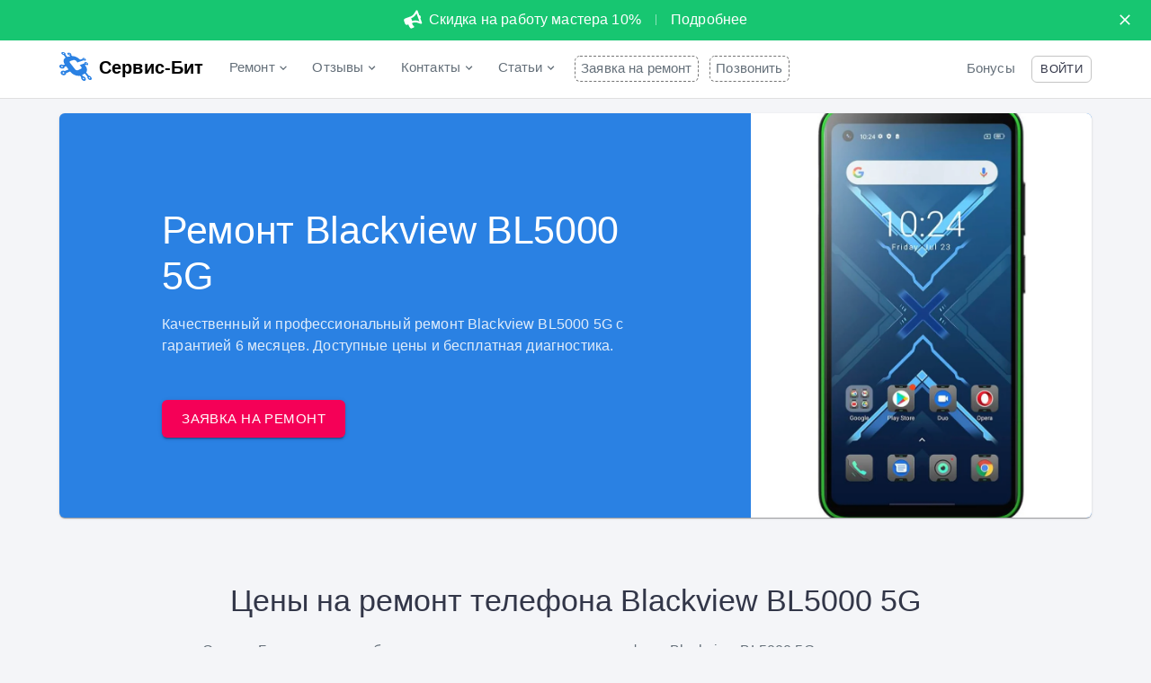

--- FILE ---
content_type: text/html; charset=utf-8
request_url: https://srvbit.ru/repairs/phone/blackview/bl5000-5g
body_size: 60006
content:
<!DOCTYPE html><html lang="ru" dir="ltr"><head><link rel="apple-touch-icon" sizes="180x180" href="/apple-touch-icon.png"/><link rel="icon" type="image/png" sizes="32x32" href="/favicon-32x32.png"/><link rel="icon" type="image/png" sizes="16x16" href="/favicon-16x16.png"/><link rel="manifest" href="/site.webmanifest"/><link rel="mask-icon" href="/safari-pinned-tab.svg" color="#2A81E3"/><meta name="apple-mobile-web-app-title" content="Сервис-Бит"/><meta name="application-name" content="Сервис-Бит"/><meta name="msapplication-TileColor" content="#2A81E3"/><meta name="theme-color" content="#fff"/><meta charSet="utf-8"/><meta name="viewport" content="minimum-scale=1, initial-scale=1, width=device-width, shrink-to-fit=no"/><link rel="preload" href="/Roboto-300.woff2" as="font" type="font/woff2" crossorigin="anonymous"/><link rel="preload" href="/Roboto-400.woff2" as="font" type="font/woff2" crossorigin="anonymous"/><link rel="preload" href="/Roboto-500.woff2" as="font" type="font/woff2" crossorigin="anonymous"/><link rel="preload" href="/Roboto-700.woff2" as="font" type="font/woff2" crossorigin="anonymous"/><link rel="preconnect" href="//mc.yandex.ru" crossorigin="anonymous"/><link rel="preconnect" href="//code.jivosite.com" crossorigin="anonymous"/><link rel="preconnect" href="//aizgbnkooo.cloudimg.io" crossorigin="anonymous"/><meta property="og:locale" content="ru_RU"/><meta property="og:site_name" content="Сервис-Бит"/><title>Ремонт телефона Blackview BL5000 5G в Москве | Сервис-Бит</title><meta name="robots" content="index,follow"/><meta name="googlebot" content="index,follow"/><meta name="description" content="Профессиональный ремонт телефона Blackview BL5000 5G в Москве в сервисном центре Сервис-Бит. Доступные цены и гарантия 6 месяцев на выполненные работы."/><meta name="twitter:card" content="/_next/static/images/logo-79d3ca61dad0730bf8d535acf458af4a.svg"/><meta name="twitter:site" content="@SrvBit"/><meta property="og:url" content="https://srvbit.ru/repairs/phone/blackview/bl5000-5g"/><meta property="og:type" content="website"/><meta property="og:title" content="Ремонт телефона Blackview BL5000 5G в Москве | Сервис-Бит"/><meta property="og:description" content="Профессиональный ремонт телефона Blackview BL5000 5G в Москве в сервисном центре Сервис-Бит. Доступные цены и гарантия 6 месяцев на выполненные работы."/><meta property="og:image" content="/_next/static/images/logo-79d3ca61dad0730bf8d535acf458af4a.svg"/><meta property="og:image:width" content="64"/><meta property="og:image:height" content="64"/><meta name="keywords" content="Blackview BL5000 5G"/><meta name="next-head-count" content="25"/><link rel="preload" href="/_next/static/css/e0bc4f0feb103354857c.css" as="style"/><link rel="stylesheet" href="/_next/static/css/e0bc4f0feb103354857c.css" data-n-g=""/><noscript data-n-css=""></noscript><link rel="preload" href="/_next/static/chunks/main-d4f312fae38b12ec4627.js" as="script"/><link rel="preload" href="/_next/static/chunks/webpack-5aa0d96c0c59bb09196d.js" as="script"/><link rel="preload" href="/_next/static/chunks/framework.889188cdbd86e31bd318.js" as="script"/><link rel="preload" href="/_next/static/chunks/commons.ef54bb164737cfa12852.js" as="script"/><link rel="preload" href="/_next/static/chunks/60096826a2d3f0e69b1a7caea12ddedadaab824a.f95ecd2ae92fdab0a2ed.js" as="script"/><link rel="preload" href="/_next/static/chunks/7659006f85c2a8f3c71299bf2d84cc6f3b17334f.0a826d19d36c1da4339f.js" as="script"/><link rel="preload" href="/_next/static/chunks/dcbee00b381a51ef4695163301c3abb0376f1292.4aa989af832408686dc1.js" as="script"/><link rel="preload" href="/_next/static/chunks/f0fcc23240e9e1a23c5af5f238d4312ada6ee10d.902432afd0816d0d05c6.js" as="script"/><link rel="preload" href="/_next/static/chunks/pages/_app-f7176b6a4710a93f8dfb.js" as="script"/><link rel="preload" href="/_next/static/chunks/3f9e951fe9ff2d50b152e3c4080b9dd279d1aea7.138713c251c4d766dd19.js" as="script"/><link rel="preload" href="/_next/static/chunks/72dfdf3cb03845c8ef1f889d647b973f3f426943.fe50376bd762393a2eb0.js" as="script"/><link rel="preload" href="/_next/static/chunks/9427c054e2222e1b7466b44693e09dd8136c69af.3b93e8e1d52665d8496e.js" as="script"/><link rel="preload" href="/_next/static/chunks/e2b1aec9fbe6be4a416bf5993d88465fc643d957.10edc666a5a80dce1b48.js" as="script"/><link rel="preload" href="/_next/static/chunks/45523bc3284e8f3765046899c9d0a35d4fce8e02.b51b7fcc6e2a790b065a.js" as="script"/><link rel="preload" href="/_next/static/chunks/c5f214455fae73020f6cd3059d85b5fdf3e86727.b206f0206b82d422c262.js" as="script"/><link rel="preload" href="/_next/static/chunks/69ac7818a7d3b5d84cd2b21526341349e1c4062c.8832d84e8afaa3a4b835.js" as="script"/><link rel="preload" href="/_next/static/chunks/f8a942cfc4c4c51783f661b64b8ae4e6eae49d85.165cbd7c3407c6dd371b.js" as="script"/><link rel="preload" href="/_next/static/chunks/9bb5fb4e309a31977efbd53d4b5b55cbbd40f19c.329a38a5003b5f8634e1.js" as="script"/><link rel="preload" href="/_next/static/chunks/5ba374175439cf609d28e83c525ece88070718ca.920054286582331ce814.js" as="script"/><link rel="preload" href="/_next/static/chunks/676ef915dc0d765888399f2a87b96101ad031c44.bd0b0193fb82178674ae.js" as="script"/><link rel="preload" href="/_next/static/chunks/665c351992563516fe48c119a6750a2fe8a1441e.2eeb582b74e876ef1a07.js" as="script"/><link rel="preload" href="/_next/static/chunks/a224f7286945dbed52b136983224ef40caaabac5.166e1f5997dd023cb872.js" as="script"/><link rel="preload" href="/_next/static/chunks/50c84efa721407de5e1a3f8c7e5f2c18f4064856.14fe127db79198bae26a.js" as="script"/><link rel="preload" href="/_next/static/chunks/710b91642f000c1672f20f8031bb90312cf1bffa.a32406cceaef848085ee.js" as="script"/><link rel="preload" href="/_next/static/chunks/bcb3a892e0216aa70eff3ce7dd0f25c29bd62a02.1798ca8ee4644762c915.js" as="script"/><link rel="preload" href="/_next/static/chunks/304b0c530dec6200d0c2bb601987a2162997699f.0a5f776098f9cddf7041.js" as="script"/><link rel="preload" href="/_next/static/chunks/61a8df0d731cb3a8288fb79fd2c2e5a1d6666707.6a0e848b57f2cdf74531.js" as="script"/><link rel="preload" href="/_next/static/chunks/pages/repairs/%5BdeviceType%5D/%5BdeviceBrand%5D/%5BdeviceModel%5D-b8d811149d2c27be0071.js" as="script"/><style id="jss-server-side">.MuiSvgIcon-root {
  fill: currentColor;
  width: 1em;
  height: 1em;
  display: inline-block;
  font-size: 1.5rem;
  transition: fill 200ms cubic-bezier(0.4, 0, 0.2, 1) 0ms;
  flex-shrink: 0;
  user-select: none;
}
.MuiSvgIcon-colorPrimary {
  color: #2A81E3;
}
.MuiSvgIcon-colorSecondary {
  color: #f50057;
}
.MuiSvgIcon-colorAction {
  color: rgba(0, 0, 0, 0.54);
}
.MuiSvgIcon-colorError {
  color: #f44336;
}
.MuiSvgIcon-colorDisabled {
  color: rgba(0, 0, 0, 0.26);
}
.MuiSvgIcon-fontSizeInherit {
  font-size: inherit;
}
.MuiSvgIcon-fontSizeSmall {
  font-size: 1.25rem;
}
.MuiSvgIcon-fontSizeLarge {
  font-size: 2.1875rem;
}
.MuiCollapse-root {
  height: 0;
  overflow: hidden;
  transition: height 300ms cubic-bezier(0.4, 0, 0.2, 1) 0ms;
}
.MuiCollapse-entered {
  height: auto;
  overflow: visible;
}
.MuiCollapse-hidden {
  visibility: hidden;
}
.MuiCollapse-wrapper {
  display: flex;
}
.MuiCollapse-wrapperInner {
  width: 100%;
}
.MuiPaper-root {
  color: #323648;
  transition: box-shadow 300ms cubic-bezier(0.4, 0, 0.2, 1) 0ms;
  background-color: #fff;
}
.MuiPaper-rounded {
  border-radius: 6px;
}
.MuiPaper-outlined {
  border: 1px solid rgba(0, 0, 0, 0.12);
}
.MuiPaper-elevation0 {
  box-shadow: none;
}
.MuiPaper-elevation1 {
  box-shadow: 0px 2px 1px -1px rgba(0,0,0,0.2),0px 1px 1px 0px rgba(0,0,0,0.14),0px 1px 3px 0px rgba(0,0,0,0.12);
}
.MuiPaper-elevation2 {
  box-shadow: 0px 3px 1px -2px rgba(0,0,0,0.2),0px 2px 2px 0px rgba(0,0,0,0.14),0px 1px 5px 0px rgba(0,0,0,0.12);
}
.MuiPaper-elevation3 {
  box-shadow: 0px 3px 3px -2px rgba(0,0,0,0.2),0px 3px 4px 0px rgba(0,0,0,0.14),0px 1px 8px 0px rgba(0,0,0,0.12);
}
.MuiPaper-elevation4 {
  box-shadow: 0px 2px 4px -1px rgba(0,0,0,0.2),0px 4px 5px 0px rgba(0,0,0,0.14),0px 1px 10px 0px rgba(0,0,0,0.12);
}
.MuiPaper-elevation5 {
  box-shadow: 0px 3px 5px -1px rgba(0,0,0,0.2),0px 5px 8px 0px rgba(0,0,0,0.14),0px 1px 14px 0px rgba(0,0,0,0.12);
}
.MuiPaper-elevation6 {
  box-shadow: 0px 3px 5px -1px rgba(0,0,0,0.2),0px 6px 10px 0px rgba(0,0,0,0.14),0px 1px 18px 0px rgba(0,0,0,0.12);
}
.MuiPaper-elevation7 {
  box-shadow: 0px 4px 5px -2px rgba(0,0,0,0.2),0px 7px 10px 1px rgba(0,0,0,0.14),0px 2px 16px 1px rgba(0,0,0,0.12);
}
.MuiPaper-elevation8 {
  box-shadow: 0px 5px 5px -3px rgba(0,0,0,0.2),0px 8px 10px 1px rgba(0,0,0,0.14),0px 3px 14px 2px rgba(0,0,0,0.12);
}
.MuiPaper-elevation9 {
  box-shadow: 0px 5px 6px -3px rgba(0,0,0,0.2),0px 9px 12px 1px rgba(0,0,0,0.14),0px 3px 16px 2px rgba(0,0,0,0.12);
}
.MuiPaper-elevation10 {
  box-shadow: 0px 6px 6px -3px rgba(0,0,0,0.2),0px 10px 14px 1px rgba(0,0,0,0.14),0px 4px 18px 3px rgba(0,0,0,0.12);
}
.MuiPaper-elevation11 {
  box-shadow: 0px 6px 7px -4px rgba(0,0,0,0.2),0px 11px 15px 1px rgba(0,0,0,0.14),0px 4px 20px 3px rgba(0,0,0,0.12);
}
.MuiPaper-elevation12 {
  box-shadow: 0px 7px 8px -4px rgba(0,0,0,0.2),0px 12px 17px 2px rgba(0,0,0,0.14),0px 5px 22px 4px rgba(0,0,0,0.12);
}
.MuiPaper-elevation13 {
  box-shadow: 0px 7px 8px -4px rgba(0,0,0,0.2),0px 13px 19px 2px rgba(0,0,0,0.14),0px 5px 24px 4px rgba(0,0,0,0.12);
}
.MuiPaper-elevation14 {
  box-shadow: 0px 7px 9px -4px rgba(0,0,0,0.2),0px 14px 21px 2px rgba(0,0,0,0.14),0px 5px 26px 4px rgba(0,0,0,0.12);
}
.MuiPaper-elevation15 {
  box-shadow: 0px 8px 9px -5px rgba(0,0,0,0.2),0px 15px 22px 2px rgba(0,0,0,0.14),0px 6px 28px 5px rgba(0,0,0,0.12);
}
.MuiPaper-elevation16 {
  box-shadow: 0px 8px 10px -5px rgba(0,0,0,0.2),0px 16px 24px 2px rgba(0,0,0,0.14),0px 6px 30px 5px rgba(0,0,0,0.12);
}
.MuiPaper-elevation17 {
  box-shadow: 0px 8px 11px -5px rgba(0,0,0,0.2),0px 17px 26px 2px rgba(0,0,0,0.14),0px 6px 32px 5px rgba(0,0,0,0.12);
}
.MuiPaper-elevation18 {
  box-shadow: 0px 9px 11px -5px rgba(0,0,0,0.2),0px 18px 28px 2px rgba(0,0,0,0.14),0px 7px 34px 6px rgba(0,0,0,0.12);
}
.MuiPaper-elevation19 {
  box-shadow: 0px 9px 12px -6px rgba(0,0,0,0.2),0px 19px 29px 2px rgba(0,0,0,0.14),0px 7px 36px 6px rgba(0,0,0,0.12);
}
.MuiPaper-elevation20 {
  box-shadow: 0px 10px 13px -6px rgba(0,0,0,0.2),0px 20px 31px 3px rgba(0,0,0,0.14),0px 8px 38px 7px rgba(0,0,0,0.12);
}
.MuiPaper-elevation21 {
  box-shadow: 0px 10px 13px -6px rgba(0,0,0,0.2),0px 21px 33px 3px rgba(0,0,0,0.14),0px 8px 40px 7px rgba(0,0,0,0.12);
}
.MuiPaper-elevation22 {
  box-shadow: 0px 10px 14px -6px rgba(0,0,0,0.2),0px 22px 35px 3px rgba(0,0,0,0.14),0px 8px 42px 7px rgba(0,0,0,0.12);
}
.MuiPaper-elevation23 {
  box-shadow: 0px 11px 14px -7px rgba(0,0,0,0.2),0px 23px 36px 3px rgba(0,0,0,0.14),0px 9px 44px 8px rgba(0,0,0,0.12);
}
.MuiPaper-elevation24 {
  box-shadow: 0px 11px 15px -7px rgba(0,0,0,0.2),0px 24px 38px 3px rgba(0,0,0,0.14),0px 9px 46px 8px rgba(0,0,0,0.12);
}
.MuiButtonBase-root {
  color: inherit;
  border: 0;
  cursor: pointer;
  margin: 0;
  display: inline-flex;
  outline: 0;
  padding: 0;
  position: relative;
  align-items: center;
  user-select: none;
  border-radius: 0;
  vertical-align: middle;
  -moz-appearance: none;
  justify-content: center;
  text-decoration: none;
  background-color: transparent;
  -webkit-appearance: none;
  -webkit-tap-highlight-color: transparent;
}
.MuiButtonBase-root::-moz-focus-inner {
  border-style: none;
}
.MuiButtonBase-root.Mui-disabled {
  cursor: default;
  pointer-events: none;
}
@media print {
  .MuiButtonBase-root {
    color-adjust: exact;
  }
}
  .MuiIconButton-root {
    flex: 0 0 auto;
    color: rgba(0, 0, 0, 0.54);
    padding: 12px;
    overflow: visible;
    font-size: 1.5rem;
    text-align: center;
    transition: background-color 150ms cubic-bezier(0.4, 0, 0.2, 1) 0ms;
    border-radius: 50%;
  }
  .MuiIconButton-root:hover {
    background-color: rgba(0, 0, 0, 0.04);
  }
  .MuiIconButton-root.Mui-disabled {
    color: rgba(0, 0, 0, 0.26);
    background-color: transparent;
  }
@media (hover: none) {
  .MuiIconButton-root:hover {
    background-color: transparent;
  }
}
  .MuiIconButton-edgeStart {
    margin-left: -12px;
  }
  .MuiIconButton-sizeSmall.MuiIconButton-edgeStart {
    margin-left: -3px;
  }
  .MuiIconButton-edgeEnd {
    margin-right: -12px;
  }
  .MuiIconButton-sizeSmall.MuiIconButton-edgeEnd {
    margin-right: -3px;
  }
  .MuiIconButton-colorInherit {
    color: inherit;
  }
  .MuiIconButton-colorPrimary {
    color: #2A81E3;
  }
  .MuiIconButton-colorPrimary:hover {
    background-color: rgba(42, 129, 227, 0.04);
  }
@media (hover: none) {
  .MuiIconButton-colorPrimary:hover {
    background-color: transparent;
  }
}
  .MuiIconButton-colorSecondary {
    color: #f50057;
  }
  .MuiIconButton-colorSecondary:hover {
    background-color: rgba(245, 0, 87, 0.04);
  }
@media (hover: none) {
  .MuiIconButton-colorSecondary:hover {
    background-color: transparent;
  }
}
  .MuiIconButton-sizeSmall {
    padding: 3px;
    font-size: 1.125rem;
  }
  .MuiIconButton-label {
    width: 100%;
    display: flex;
    align-items: inherit;
    justify-content: inherit;
  }
  .MuiAppBar-root {
    width: 100%;
    display: flex;
    z-index: 1100;
    box-sizing: border-box;
    flex-shrink: 0;
    flex-direction: column;
  }
  .MuiAppBar-positionFixed {
    top: 0;
    left: auto;
    right: 0;
    position: fixed;
  }
@media print {
  .MuiAppBar-positionFixed {
    position: absolute;
  }
}
  .MuiAppBar-positionAbsolute {
    top: 0;
    left: auto;
    right: 0;
    position: absolute;
  }
  .MuiAppBar-positionSticky {
    top: 0;
    left: auto;
    right: 0;
    position: sticky;
  }
  .MuiAppBar-positionStatic {
    position: static;
  }
  .MuiAppBar-positionRelative {
    position: relative;
  }
  .MuiAppBar-colorDefault {
    color: rgba(0, 0, 0, 0.87);
    background-color: #f5f5f5;
  }
  .MuiAppBar-colorPrimary {
    color: #fff;
    background-color: #2A81E3;
  }
  .MuiAppBar-colorSecondary {
    color: #fff;
    background-color: #f50057;
  }
  .MuiAppBar-colorInherit {
    color: inherit;
  }
  .MuiAppBar-colorTransparent {
    color: inherit;
    background-color: transparent;
  }

  .jss44 {  }
  .jss48 {  }
  .jss50 {  }
  .jss52 {  }
  .jss53 {  }
  .jss54 {  }
  .jss78 {  }
  .jss90 {  }
  .jss91 {  }
  .jss92 {  }
  .jss93 {  }
  .jss94 {  }
  .jss95 {  }
  .jss96 {  }
  .jss97 {  }
  .jss98 {  }
  .jss99 {  }
  .jss100 {  }
  .jss101 {  }
  .jss102 {  }
  .jss103 {  }
  .jss104 {  }
  .jss105 {  }
  .jss106 {  }
  .jss107 {  }
  .jss108 {  }
  .jss109 {  }
  .jss110 {  }
  .jss111 {  }
  .jss112 {  }
  .jss113 {  }
  .jss114 {  }
  .jss115 {  }
  .jss116 {  }
  .jss117 {  }
  .jss118 {  }
  .jss119 {  }
  .jss120 {  }
  .jss121 {  }
  .jss122 {  }
  .jss123 {  }
  .jss124 {  }
  .jss125 {  }
  .jss126 {  }
  .jss127 {  }
  .jss128 {  }
  .jss129 {  }
  .jss130 {  }
  .jss131 {  }
  .jss132 {  }
  .jss133 {  }
  .jss134 {  }
  .jss135 {  }
  .jss136 {  }
  .jss137 {  }
  .jss138 {  }
  .jss139 {  }
  .jss140 {  }
  .jss141 {  }
  .jss142 {  }
  .jss143 {  }
  .jss144 {  }
  .jss145 {  }
  .jss146 {  }
  .jss147 {  }
  .jss148 {  }
  .jss149 {  }
  .jss150 {  }
  .jss151 {  }
  .jss152 {  }
  .jss153 {  }
  .jss154 {  }
  .jss155 {  }
  .jss156 {  }
  .jss157 {  }
  .jss158 {  }
  .jss159 {  }
  .jss160 {  }
  .jss161 {  }
  .jss162 {  }
  .jss163 {  }
  .jss164 {  }
  .jss165 {  }
  .jss166 {  }
  .jss167 {  }
  .jss168 {  }
  .jss169 {  }
  .jss170 {  }
  .jss171 {  }
  .jss172 {  }
  .jss173 {  }
  .jss174 {  }
  .jss175 {  }
  .jss176 {  }
  .jss177 {  }
  .jss178 {  }
  .jss179 {  }
  .jss180 {  }
  .jss181 {  }
  .jss182 {  }
  .jss183 {  }
  .jss184 {  }
  .jss185 {  }
  .jss186 {  }
  .jss187 {  }
  .jss188 {  }
  .jss189 {  }
  .jss190 {  }
  .jss191 {  }
  .jss192 {  }
  .jss193 {  }
  .jss194 {  }
  .jss195 {  }
  .jss196 {  }
  .jss197 {  }
  .jss198 {  }
  .jss199 {  }
  .jss200 {  }
  .jss201 {  }
  .jss202 {  }
  .jss203 {  }
  .jss204 {  }
  .jss205 {  }
  .jss206 {  }
  .jss207 {  }
  .jss208 {  }
  .jss209 {  }
  .jss210 {  }
  .jss211 {  }
  .jss212 {  }
  .jss213 {  }
  .jss214 {  }
  .jss215 {  }
  .jss216 {  }
  .jss217 {  }
  .jss218 {  }
  .jss219 {  }
  .jss220 {  }
  .jss221 {  }
  .jss222 {  }
  .jss223 {  }
  .jss224 {  }
  .jss225 {  }
  .jss226 {  }
  .jss227 {  }
  .jss228 {  }
  .jss229 {  }
  .jss230 {  }
  .jss231 {  }
  .jss232 {  }
  .jss233 {  }
  .jss234 {  }
  .jss235 {  }
  .jss236 {  }
  .jss237 {  }
  .jss238 {  }
  .jss239 {  }
  .jss240 {  }
  .jss241 {  }
  .jss242 {  }
  .jss243 {  }
  .jss244 {  }
  .jss245 {  }
  .jss246 {  }
  .jss247 {  }
  .jss248 {  }
  .jss249 {  }
  .jss250 {  }
  .jss251 {  }
  .jss252 {  }
  .jss253 {  }
  .jss254 {  }
  .jss255 {  }
  .jss256 {  }
  .jss257 {  }
  .jss258 {  }
  .jss259 {  }
  .jss260 {  }
  .jss261 {  }
  .jss262 {  }
  .jss272 {  }
  .jss282 {
    display: flex;
    align-items: center;
    justify-content: center;
  }
  .jss283 {
    display: flex;
    align-items: center;
    justify-content: center;
  }
  .jss284 {
    display: flex;
    align-items: center;
    justify-content: center;
  }
  .jss285 {
    display: flex;
    align-items: center;
    justify-content: center;
  }
  .jss286 {
    display: flex;
    align-items: center;
    justify-content: center;
  }
  .jss300 {  }
  .jss301 {
    flex-grow: 1;
    margin-right: 24px;
  }
  .jss302 {  }
  .jss303 {
    flex-grow: 1;
    margin-right: 24px;
  }
  .jss304 {  }
  .jss305 {
    flex-grow: 1;
    margin-right: 24px;
  }
  .jss321 {  }
  .jss377 {  }
  .jss378 {  }
  .jss379 {  }
  .MuiTypography-root {
    margin: 0;
  }
  .MuiTypography-body2 {
    font-size: 0.875rem;
    font-family: "Roboto", "Helvetica", "Arial", sans-serif;
    font-weight: 400;
    line-height: 1.43;
    letter-spacing: 0.01071em;
  }
  .MuiTypography-body1 {
    font-size: 1rem;
    font-family: "Roboto", "Helvetica", "Arial", sans-serif;
    font-weight: 400;
    line-height: 1.5;
    letter-spacing: 0.00938em;
  }
  .MuiTypography-caption {
    font-size: 0.75rem;
    font-family: "Roboto", "Helvetica", "Arial", sans-serif;
    font-weight: 400;
    line-height: 1.66;
    letter-spacing: 0.03333em;
  }
  .MuiTypography-button {
    font-size: 0.875rem;
    font-family: "Roboto", "Helvetica", "Arial", sans-serif;
    font-weight: 500;
    line-height: 1.75;
    letter-spacing: 0.02857em;
    text-transform: uppercase;
  }
  .MuiTypography-h1 {
    font-size: 2.375rem;
    font-family: "Roboto", "Helvetica", "Arial", sans-serif;
    font-weight: 300;
    line-height: 1.167;
    letter-spacing: -0.01562em;
  }
@media (min-width:600px) {
  .MuiTypography-h1 {
    font-size: 2.9991rem;
  }
}
@media (min-width:900px) {
  .MuiTypography-h1 {
    font-size: 3.4276rem;
  }
}
@media (min-width:1196px) {
  .MuiTypography-h1 {
    font-size: 3.856rem;
  }
}
  .MuiTypography-h2 {
    font-size: 1.85rem;
    font-family: "Roboto", "Helvetica", "Arial", sans-serif;
    font-weight: 300;
    line-height: 1.2;
    letter-spacing: -0.00833em;
  }
@media (min-width:600px) {
  .MuiTypography-h2 {
    font-size: 2.2917rem;
  }
}
@media (min-width:900px) {
  .MuiTypography-h2 {
    font-size: 2.5rem;
  }
}
@media (min-width:1196px) {
  .MuiTypography-h2 {
    font-size: 2.7083rem;
  }
}
  .MuiTypography-h3 {
    font-size: 1.575rem;
    font-family: "Roboto", "Helvetica", "Arial", sans-serif;
    font-weight: 400;
    line-height: 1.167;
    letter-spacing: 0em;
  }
@media (min-width:600px) {
  .MuiTypography-h3 {
    font-size: 1.928rem;
  }
}
@media (min-width:900px) {
  .MuiTypography-h3 {
    font-size: 1.928rem;
  }
}
@media (min-width:1196px) {
  .MuiTypography-h3 {
    font-size: 2.1422rem;
  }
}
  .MuiTypography-h4 {
    font-size: 1.4rem;
    font-family: "Roboto", "Helvetica", "Arial", sans-serif;
    font-weight: 400;
    line-height: 1.235;
    letter-spacing: 0.00735em;
  }
@media (min-width:600px) {
  .MuiTypography-h4 {
    font-size: 1.6194rem;
  }
}
@media (min-width:900px) {
  .MuiTypography-h4 {
    font-size: 1.6194rem;
  }
}
@media (min-width:1196px) {
  .MuiTypography-h4 {
    font-size: 1.8219rem;
  }
}
  .MuiTypography-h5 {
    font-size: 1.25rem;
    font-family: "Roboto", "Helvetica", "Arial", sans-serif;
    font-weight: 400;
    line-height: 1.334;
    letter-spacing: 0em;
  }
@media (min-width:600px) {
  .MuiTypography-h5 {
    font-size: 1.3118rem;
  }
}
@media (min-width:900px) {
  .MuiTypography-h5 {
    font-size: 1.4993rem;
  }
}
@media (min-width:1196px) {
  .MuiTypography-h5 {
    font-size: 1.4993rem;
  }
}
  .MuiTypography-h6 {
    font-size: 1.125rem;
    font-family: "Roboto", "Helvetica", "Arial", sans-serif;
    font-weight: 500;
    line-height: 1.6;
    letter-spacing: 0.0075em;
  }
@media (min-width:600px) {
  .MuiTypography-h6 {
    font-size: 1.25rem;
  }
}
@media (min-width:900px) {
  .MuiTypography-h6 {
    font-size: 1.25rem;
  }
}
@media (min-width:1196px) {
  .MuiTypography-h6 {
    font-size: 1.25rem;
  }
}
  .MuiTypography-subtitle1 {
    font-size: 1rem;
    font-family: "Roboto", "Helvetica", "Arial", sans-serif;
    font-weight: 400;
    line-height: 1.75;
    letter-spacing: 0.00938em;
  }
  .MuiTypography-subtitle2 {
    font-size: 0.875rem;
    font-family: "Roboto", "Helvetica", "Arial", sans-serif;
    font-weight: 500;
    line-height: 1.57;
    letter-spacing: 0.00714em;
  }
  .MuiTypography-overline {
    font-size: 0.75rem;
    font-family: "Roboto", "Helvetica", "Arial", sans-serif;
    font-weight: 400;
    line-height: 2.66;
    letter-spacing: 0.08333em;
    text-transform: uppercase;
  }
  .MuiTypography-srOnly {
    width: 1px;
    height: 1px;
    overflow: hidden;
    position: absolute;
  }
  .MuiTypography-alignLeft {
    text-align: left;
  }
  .MuiTypography-alignCenter {
    text-align: center;
  }
  .MuiTypography-alignRight {
    text-align: right;
  }
  .MuiTypography-alignJustify {
    text-align: justify;
  }
  .MuiTypography-noWrap {
    overflow: hidden;
    white-space: nowrap;
    text-overflow: ellipsis;
  }
  .MuiTypography-gutterBottom {
    margin-bottom: 0.35em;
  }
  .MuiTypography-paragraph {
    margin-bottom: 16px;
  }
  .MuiTypography-colorInherit {
    color: inherit;
  }
  .MuiTypography-colorPrimary {
    color: #2A81E3;
  }
  .MuiTypography-colorSecondary {
    color: #f50057;
  }
  .MuiTypography-colorTextPrimary {
    color: #323648;
  }
  .MuiTypography-colorTextSecondary {
    color: #646F79;
  }
  .MuiTypography-colorError {
    color: #f44336;
  }
  .MuiTypography-displayInline {
    display: inline;
  }
  .MuiTypography-displayBlock {
    display: block;
  }
  .MuiBreadcrumbs-ol {
    margin: 0;
    display: flex;
    padding: 0;
    flex-wrap: wrap;
    list-style: none;
    align-items: center;
  }
  .MuiBreadcrumbs-separator {
    display: flex;
    margin-left: 8px;
    user-select: none;
    margin-right: 8px;
  }
  .MuiButton-root {
    color: #323648;
    padding: 6px 16px;
    font-size: 0.875rem;
    min-width: 64px;
    box-sizing: border-box;
    transition: background-color 250ms cubic-bezier(0.4, 0, 0.2, 1) 0ms,box-shadow 250ms cubic-bezier(0.4, 0, 0.2, 1) 0ms,border 250ms cubic-bezier(0.4, 0, 0.2, 1) 0ms;
    font-family: "Roboto", "Helvetica", "Arial", sans-serif;
    font-weight: 500;
    line-height: 1.75;
    border-radius: 6px;
    letter-spacing: 0.02857em;
    text-transform: uppercase;
  }
  .MuiButton-root:hover {
    text-decoration: none;
    background-color: rgba(50, 54, 72, 0.04);
  }
  .MuiButton-root.Mui-disabled {
    color: rgba(0, 0, 0, 0.26);
  }
@media (hover: none) {
  .MuiButton-root:hover {
    background-color: transparent;
  }
}
  .MuiButton-root:hover.Mui-disabled {
    background-color: transparent;
  }
  .MuiButton-label {
    width: 100%;
    display: inherit;
    align-items: inherit;
    justify-content: inherit;
  }
  .MuiButton-text {
    padding: 6px 8px;
  }
  .MuiButton-textPrimary {
    color: #2A81E3;
  }
  .MuiButton-textPrimary:hover {
    background-color: rgba(42, 129, 227, 0.04);
  }
@media (hover: none) {
  .MuiButton-textPrimary:hover {
    background-color: transparent;
  }
}
  .MuiButton-textSecondary {
    color: #f50057;
  }
  .MuiButton-textSecondary:hover {
    background-color: rgba(245, 0, 87, 0.04);
  }
@media (hover: none) {
  .MuiButton-textSecondary:hover {
    background-color: transparent;
  }
}
  .MuiButton-outlined {
    border: 1px solid rgba(0, 0, 0, 0.23);
    padding: 5px 15px;
  }
  .MuiButton-outlined.Mui-disabled {
    border: 1px solid rgba(0, 0, 0, 0.12);
  }
  .MuiButton-outlinedPrimary {
    color: #2A81E3;
    border: 1px solid rgba(42, 129, 227, 0.5);
  }
  .MuiButton-outlinedPrimary:hover {
    border: 1px solid #2A81E3;
    background-color: rgba(42, 129, 227, 0.04);
  }
@media (hover: none) {
  .MuiButton-outlinedPrimary:hover {
    background-color: transparent;
  }
}
  .MuiButton-outlinedSecondary {
    color: #f50057;
    border: 1px solid rgba(245, 0, 87, 0.5);
  }
  .MuiButton-outlinedSecondary:hover {
    border: 1px solid #f50057;
    background-color: rgba(245, 0, 87, 0.04);
  }
  .MuiButton-outlinedSecondary.Mui-disabled {
    border: 1px solid rgba(0, 0, 0, 0.26);
  }
@media (hover: none) {
  .MuiButton-outlinedSecondary:hover {
    background-color: transparent;
  }
}
  .MuiButton-contained {
    color: rgba(0, 0, 0, 0.87);
    box-shadow: 0px 3px 1px -2px rgba(0,0,0,0.2),0px 2px 2px 0px rgba(0,0,0,0.14),0px 1px 5px 0px rgba(0,0,0,0.12);
    background-color: #e0e0e0;
  }
  .MuiButton-contained:hover {
    box-shadow: 0px 2px 4px -1px rgba(0,0,0,0.2),0px 4px 5px 0px rgba(0,0,0,0.14),0px 1px 10px 0px rgba(0,0,0,0.12);
    background-color: #d5d5d5;
  }
  .MuiButton-contained.Mui-focusVisible {
    box-shadow: 0px 3px 5px -1px rgba(0,0,0,0.2),0px 6px 10px 0px rgba(0,0,0,0.14),0px 1px 18px 0px rgba(0,0,0,0.12);
  }
  .MuiButton-contained:active {
    box-shadow: 0px 5px 5px -3px rgba(0,0,0,0.2),0px 8px 10px 1px rgba(0,0,0,0.14),0px 3px 14px 2px rgba(0,0,0,0.12);
  }
  .MuiButton-contained.Mui-disabled {
    color: rgba(0, 0, 0, 0.26);
    box-shadow: none;
    background-color: rgba(0, 0, 0, 0.12);
  }
@media (hover: none) {
  .MuiButton-contained:hover {
    box-shadow: 0px 3px 1px -2px rgba(0,0,0,0.2),0px 2px 2px 0px rgba(0,0,0,0.14),0px 1px 5px 0px rgba(0,0,0,0.12);
    background-color: #e0e0e0;
  }
}
  .MuiButton-contained:hover.Mui-disabled {
    background-color: rgba(0, 0, 0, 0.12);
  }
  .MuiButton-containedPrimary {
    color: #fff;
    background-color: #2A81E3;
  }
  .MuiButton-containedPrimary:hover {
    background-color: #1d5a9e;
  }
@media (hover: none) {
  .MuiButton-containedPrimary:hover {
    background-color: #2A81E3;
  }
}
  .MuiButton-containedSecondary {
    color: #fff;
    background-color: #f50057;
  }
  .MuiButton-containedSecondary:hover {
    background-color: #c51162;
  }
@media (hover: none) {
  .MuiButton-containedSecondary:hover {
    background-color: #f50057;
  }
}
  .MuiButton-disableElevation {
    box-shadow: none;
  }
  .MuiButton-disableElevation:hover {
    box-shadow: none;
  }
  .MuiButton-disableElevation.Mui-focusVisible {
    box-shadow: none;
  }
  .MuiButton-disableElevation:active {
    box-shadow: none;
  }
  .MuiButton-disableElevation.Mui-disabled {
    box-shadow: none;
  }
  .MuiButton-colorInherit {
    color: inherit;
    border-color: currentColor;
  }
  .MuiButton-textSizeSmall {
    padding: 4px 5px;
    font-size: 0.8125rem;
  }
  .MuiButton-textSizeLarge {
    padding: 8px 11px;
    font-size: 0.9375rem;
  }
  .MuiButton-outlinedSizeSmall {
    padding: 3px 9px;
    font-size: 0.8125rem;
  }
  .MuiButton-outlinedSizeLarge {
    padding: 7px 21px;
    font-size: 0.9375rem;
  }
  .MuiButton-containedSizeSmall {
    padding: 4px 10px;
    font-size: 0.8125rem;
  }
  .MuiButton-containedSizeLarge {
    padding: 8px 22px;
    font-size: 0.9375rem;
  }
  .MuiButton-fullWidth {
    width: 100%;
  }
  .MuiButton-startIcon {
    display: inherit;
    margin-left: -4px;
    margin-right: 8px;
  }
  .MuiButton-startIcon.MuiButton-iconSizeSmall {
    margin-left: -2px;
  }
  .MuiButton-endIcon {
    display: inherit;
    margin-left: 8px;
    margin-right: -4px;
  }
  .MuiButton-endIcon.MuiButton-iconSizeSmall {
    margin-right: -2px;
  }
  .MuiButton-iconSizeSmall > *:first-child {
    font-size: 18px;
  }
  .MuiButton-iconSizeMedium > *:first-child {
    font-size: 20px;
  }
  .MuiButton-iconSizeLarge > *:first-child {
    font-size: 22px;
  }
  .MuiCard-root {
    overflow: hidden;
  }
  .MuiCardActionArea-root {
    width: 100%;
    display: block;
    text-align: inherit;
  }
  .MuiCardActionArea-root:hover .MuiCardActionArea-focusHighlight {
    opacity: 0.04;
  }
  .MuiCardActionArea-root.Mui-focusVisible .MuiCardActionArea-focusHighlight {
    opacity: 0.12;
  }
  .MuiCardActionArea-focusHighlight {
    top: 0;
    left: 0;
    right: 0;
    bottom: 0;
    opacity: 0;
    overflow: hidden;
    position: absolute;
    transition: opacity 250ms cubic-bezier(0.4, 0, 0.2, 1) 0ms;
    border-radius: inherit;
    pointer-events: none;
    background-color: currentcolor;
  }
  .MuiCardActions-root {
    display: flex;
    padding: 8px;
    align-items: center;
  }
  .MuiCardActions-spacing > :not(:first-child) {
    margin-left: 8px;
  }
  .MuiCardContent-root {
    padding: 16px;
  }
  .MuiCardContent-root:last-child {
    padding-bottom: 24px;
  }
  .MuiCardMedia-root {
    display: block;
    background-size: cover;
    background-repeat: no-repeat;
    background-position: center;
  }
  .MuiCardMedia-media {
    width: 100%;
  }
  .MuiCardMedia-img {
    object-fit: cover;
  }
  .MuiChip-root {
    color: rgba(0, 0, 0, 0.87);
    border: none;
    cursor: default;
    height: 32px;
    display: inline-flex;
    outline: 0;
    padding: 0;
    font-size: 0.8125rem;
    box-sizing: border-box;
    transition: background-color 300ms cubic-bezier(0.4, 0, 0.2, 1) 0ms,box-shadow 300ms cubic-bezier(0.4, 0, 0.2, 1) 0ms;
    align-items: center;
    font-family: "Roboto", "Helvetica", "Arial", sans-serif;
    white-space: nowrap;
    border-radius: 16px;
    vertical-align: middle;
    justify-content: center;
    text-decoration: none;
    background-color: #e0e0e0;
  }
  .MuiChip-root.Mui-disabled {
    opacity: 0.5;
    pointer-events: none;
  }
  .MuiChip-root .MuiChip-avatar {
    color: #616161;
    width: 24px;
    height: 24px;
    font-size: 0.75rem;
    margin-left: 5px;
    margin-right: -6px;
  }
  .MuiChip-root .MuiChip-avatarColorPrimary {
    color: #fff;
    background-color: #1d5a9e;
  }
  .MuiChip-root .MuiChip-avatarColorSecondary {
    color: #fff;
    background-color: #c51162;
  }
  .MuiChip-root .MuiChip-avatarSmall {
    width: 18px;
    height: 18px;
    font-size: 0.625rem;
    margin-left: 4px;
    margin-right: -4px;
  }
  .MuiChip-sizeSmall {
    height: 24px;
  }
  .MuiChip-colorPrimary {
    color: #fff;
    background-color: #2A81E3;
  }
  .MuiChip-colorSecondary {
    color: #fff;
    background-color: #f50057;
  }
  .MuiChip-clickable {
    cursor: pointer;
    user-select: none;
    -webkit-tap-highlight-color: transparent;
  }
  .MuiChip-clickable:hover, .MuiChip-clickable:focus {
    background-color: rgb(206, 206, 206);
  }
  .MuiChip-clickable:active {
    box-shadow: 0px 2px 1px -1px rgba(0,0,0,0.2),0px 1px 1px 0px rgba(0,0,0,0.14),0px 1px 3px 0px rgba(0,0,0,0.12);
  }
  .MuiChip-clickableColorPrimary:hover, .MuiChip-clickableColorPrimary:focus {
    background-color: rgb(59, 139, 229);
  }
  .MuiChip-clickableColorSecondary:hover, .MuiChip-clickableColorSecondary:focus {
    background-color: rgb(245, 20, 100);
  }
  .MuiChip-deletable:focus {
    background-color: rgb(206, 206, 206);
  }
  .MuiChip-deletableColorPrimary:focus {
    background-color: rgb(84, 154, 232);
  }
  .MuiChip-deletableColorSecondary:focus {
    background-color: rgb(247, 51, 120);
  }
  .MuiChip-outlined {
    border: 1px solid rgba(0, 0, 0, 0.23);
    background-color: transparent;
  }
  .MuiChip-clickable.MuiChip-outlined:hover, .MuiChip-clickable.MuiChip-outlined:focus, .MuiChip-deletable.MuiChip-outlined:focus {
    background-color: rgba(50, 54, 72, 0.04);
  }
  .MuiChip-outlined .MuiChip-avatar {
    margin-left: 4px;
  }
  .MuiChip-outlined .MuiChip-avatarSmall {
    margin-left: 2px;
  }
  .MuiChip-outlined .MuiChip-icon {
    margin-left: 4px;
  }
  .MuiChip-outlined .MuiChip-iconSmall {
    margin-left: 2px;
  }
  .MuiChip-outlined .MuiChip-deleteIcon {
    margin-right: 5px;
  }
  .MuiChip-outlined .MuiChip-deleteIconSmall {
    margin-right: 3px;
  }
  .MuiChip-outlinedPrimary {
    color: #2A81E3;
    border: 1px solid #2A81E3;
  }
  .MuiChip-clickable.MuiChip-outlinedPrimary:hover, .MuiChip-clickable.MuiChip-outlinedPrimary:focus, .MuiChip-deletable.MuiChip-outlinedPrimary:focus {
    background-color: rgba(42, 129, 227, 0.04);
  }
  .MuiChip-outlinedSecondary {
    color: #f50057;
    border: 1px solid #f50057;
  }
  .MuiChip-clickable.MuiChip-outlinedSecondary:hover, .MuiChip-clickable.MuiChip-outlinedSecondary:focus, .MuiChip-deletable.MuiChip-outlinedSecondary:focus {
    background-color: rgba(245, 0, 87, 0.04);
  }
  .MuiChip-icon {
    color: #616161;
    margin-left: 5px;
    margin-right: -6px;
  }
  .MuiChip-iconSmall {
    width: 18px;
    height: 18px;
    margin-left: 4px;
    margin-right: -4px;
  }
  .MuiChip-iconColorPrimary {
    color: inherit;
  }
  .MuiChip-iconColorSecondary {
    color: inherit;
  }
  .MuiChip-label {
    overflow: hidden;
    white-space: nowrap;
    padding-left: 12px;
    padding-right: 12px;
    text-overflow: ellipsis;
  }
  .MuiChip-labelSmall {
    padding-left: 8px;
    padding-right: 8px;
  }
  .MuiChip-deleteIcon {
    color: rgba(50, 54, 72, 0.26);
    width: 22px;
    cursor: pointer;
    height: 22px;
    margin: 0 5px 0 -6px;
    -webkit-tap-highlight-color: transparent;
  }
  .MuiChip-deleteIcon:hover {
    color: rgba(50, 54, 72, 0.4);
  }
  .MuiChip-deleteIconSmall {
    width: 16px;
    height: 16px;
    margin-left: -4px;
    margin-right: 4px;
  }
  .MuiChip-deleteIconColorPrimary {
    color: rgba(255, 255, 255, 0.7);
  }
  .MuiChip-deleteIconColorPrimary:hover, .MuiChip-deleteIconColorPrimary:active {
    color: #fff;
  }
  .MuiChip-deleteIconColorSecondary {
    color: rgba(255, 255, 255, 0.7);
  }
  .MuiChip-deleteIconColorSecondary:hover, .MuiChip-deleteIconColorSecondary:active {
    color: #fff;
  }
  .MuiChip-deleteIconOutlinedColorPrimary {
    color: rgba(42, 129, 227, 0.7);
  }
  .MuiChip-deleteIconOutlinedColorPrimary:hover, .MuiChip-deleteIconOutlinedColorPrimary:active {
    color: #2A81E3;
  }
  .MuiChip-deleteIconOutlinedColorSecondary {
    color: rgba(245, 0, 87, 0.7);
  }
  .MuiChip-deleteIconOutlinedColorSecondary:hover, .MuiChip-deleteIconOutlinedColorSecondary:active {
    color: #f50057;
  }
  .MuiContainer-root {
    width: 100%;
    display: block;
    box-sizing: border-box;
    margin-left: auto;
    margin-right: auto;
    padding-left: 16px;
    padding-right: 16px;
  }
@media (min-width:600px) {
  .MuiContainer-root {
    padding-left: 24px;
    padding-right: 24px;
  }
}
  .MuiContainer-disableGutters {
    padding-left: 0;
    padding-right: 0;
  }
@media (min-width:600px) {
  .MuiContainer-fixed {
    max-width: 600px;
  }
}
@media (min-width:900px) {
  .MuiContainer-fixed {
    max-width: 900px;
  }
}
@media (min-width:1196px) {
  .MuiContainer-fixed {
    max-width: 1196px;
  }
}
@media (min-width:1920px) {
  .MuiContainer-fixed {
    max-width: 1920px;
  }
}
@media (min-width:0px) {
  .MuiContainer-maxWidthXs {
    max-width: 444px;
  }
}
@media (min-width:600px) {
  .MuiContainer-maxWidthSm {
    max-width: 600px;
  }
}
@media (min-width:900px) {
  .MuiContainer-maxWidthMd {
    max-width: 900px;
  }
}
@media (min-width:1196px) {
  .MuiContainer-maxWidthLg {
    max-width: 1196px;
  }
}
@media (min-width:1920px) {
  .MuiContainer-maxWidthXl {
    max-width: 1920px;
  }
}
html {
  box-sizing: border-box;
  -webkit-font-smoothing: antialiased;
  -moz-osx-font-smoothing: grayscale;
}
*, *::before, *::after {
  box-sizing: inherit;
}
strong, b {
  font-weight: 700;
}
body {
  color: #323648;
  margin: 0;
  font-size: 0.875rem;
  font-family: "Roboto", "Helvetica", "Arial", sans-serif;
  font-weight: 400;
  line-height: 1.43;
  letter-spacing: 0.01071em;
  background-color: #F4F5F8;
}
@media print {
  body {
    background-color: #fff;
  }
}
body::backdrop {
  background-color: #F4F5F8;
}
  .MuiDivider-root {
    border: none;
    height: 1px;
    margin: 0;
    flex-shrink: 0;
    background-color: #D6DDF2;
  }
  .MuiDivider-absolute {
    left: 0;
    width: 100%;
    bottom: 0;
    position: absolute;
  }
  .MuiDivider-inset {
    margin-left: 72px;
  }
  .MuiDivider-light {
    background-color: rgba(0, 0, 0, 0.08);
  }
  .MuiDivider-middle {
    margin-left: 16px;
    margin-right: 16px;
  }
  .MuiDivider-vertical {
    width: 1px;
    height: 100%;
  }
  .MuiDivider-flexItem {
    height: auto;
    align-self: stretch;
  }
@keyframes mui-auto-fill {}
@keyframes mui-auto-fill-cancel {}
  .MuiInputBase-root {
    color: #323648;
    cursor: text;
    display: inline-flex;
    position: relative;
    font-size: 1rem;
    box-sizing: border-box;
    align-items: center;
    font-family: "Roboto", "Helvetica", "Arial", sans-serif;
    font-weight: 400;
    line-height: 1.1876em;
    letter-spacing: 0.00938em;
  }
  .MuiInputBase-root.Mui-disabled {
    color: rgba(0, 0, 0, 0.38);
    cursor: default;
  }
  .MuiInputBase-multiline {
    padding: 6px 0 7px;
  }
  .MuiInputBase-multiline.MuiInputBase-marginDense {
    padding-top: 3px;
  }
  .MuiInputBase-fullWidth {
    width: 100%;
  }
  .MuiInputBase-input {
    font: inherit;
    color: currentColor;
    width: 100%;
    border: 0;
    height: 1.1876em;
    margin: 0;
    display: block;
    padding: 6px 0 7px;
    min-width: 0;
    background: none;
    box-sizing: content-box;
    animation-name: mui-auto-fill-cancel;
    letter-spacing: inherit;
    animation-duration: 10ms;
    -webkit-tap-highlight-color: transparent;
  }
  .MuiInputBase-input::-webkit-input-placeholder {
    color: currentColor;
    opacity: 0.42;
    transition: opacity 200ms cubic-bezier(0.4, 0, 0.2, 1) 0ms;
  }
  .MuiInputBase-input::-moz-placeholder {
    color: currentColor;
    opacity: 0.42;
    transition: opacity 200ms cubic-bezier(0.4, 0, 0.2, 1) 0ms;
  }
  .MuiInputBase-input:-ms-input-placeholder {
    color: currentColor;
    opacity: 0.42;
    transition: opacity 200ms cubic-bezier(0.4, 0, 0.2, 1) 0ms;
  }
  .MuiInputBase-input::-ms-input-placeholder {
    color: currentColor;
    opacity: 0.42;
    transition: opacity 200ms cubic-bezier(0.4, 0, 0.2, 1) 0ms;
  }
  .MuiInputBase-input:focus {
    outline: 0;
  }
  .MuiInputBase-input:invalid {
    box-shadow: none;
  }
  .MuiInputBase-input::-webkit-search-decoration {
    -webkit-appearance: none;
  }
  .MuiInputBase-input.Mui-disabled {
    opacity: 1;
  }
  .MuiInputBase-input:-webkit-autofill {
    animation-name: mui-auto-fill;
    animation-duration: 5000s;
  }
  label[data-shrink=false] + .MuiInputBase-formControl .MuiInputBase-input::-webkit-input-placeholder {
    opacity: 0 !important;
  }
  label[data-shrink=false] + .MuiInputBase-formControl .MuiInputBase-input::-moz-placeholder {
    opacity: 0 !important;
  }
  label[data-shrink=false] + .MuiInputBase-formControl .MuiInputBase-input:-ms-input-placeholder {
    opacity: 0 !important;
  }
  label[data-shrink=false] + .MuiInputBase-formControl .MuiInputBase-input::-ms-input-placeholder {
    opacity: 0 !important;
  }
  label[data-shrink=false] + .MuiInputBase-formControl .MuiInputBase-input:focus::-webkit-input-placeholder {
    opacity: 0.42;
  }
  label[data-shrink=false] + .MuiInputBase-formControl .MuiInputBase-input:focus::-moz-placeholder {
    opacity: 0.42;
  }
  label[data-shrink=false] + .MuiInputBase-formControl .MuiInputBase-input:focus:-ms-input-placeholder {
    opacity: 0.42;
  }
  label[data-shrink=false] + .MuiInputBase-formControl .MuiInputBase-input:focus::-ms-input-placeholder {
    opacity: 0.42;
  }
  .MuiInputBase-inputMarginDense {
    padding-top: 3px;
  }
  .MuiInputBase-inputMultiline {
    height: auto;
    resize: none;
    padding: 0;
  }
  .MuiInputBase-inputTypeSearch {
    -moz-appearance: textfield;
    -webkit-appearance: textfield;
  }
  .MuiGrid-container {
    width: 100%;
    display: flex;
    flex-wrap: wrap;
    box-sizing: border-box;
  }
  .MuiGrid-item {
    margin: 0;
    box-sizing: border-box;
  }
  .MuiGrid-zeroMinWidth {
    min-width: 0;
  }
  .MuiGrid-direction-xs-column {
    flex-direction: column;
  }
  .MuiGrid-direction-xs-column-reverse {
    flex-direction: column-reverse;
  }
  .MuiGrid-direction-xs-row-reverse {
    flex-direction: row-reverse;
  }
  .MuiGrid-wrap-xs-nowrap {
    flex-wrap: nowrap;
  }
  .MuiGrid-wrap-xs-wrap-reverse {
    flex-wrap: wrap-reverse;
  }
  .MuiGrid-align-items-xs-center {
    align-items: center;
  }
  .MuiGrid-align-items-xs-flex-start {
    align-items: flex-start;
  }
  .MuiGrid-align-items-xs-flex-end {
    align-items: flex-end;
  }
  .MuiGrid-align-items-xs-baseline {
    align-items: baseline;
  }
  .MuiGrid-align-content-xs-center {
    align-content: center;
  }
  .MuiGrid-align-content-xs-flex-start {
    align-content: flex-start;
  }
  .MuiGrid-align-content-xs-flex-end {
    align-content: flex-end;
  }
  .MuiGrid-align-content-xs-space-between {
    align-content: space-between;
  }
  .MuiGrid-align-content-xs-space-around {
    align-content: space-around;
  }
  .MuiGrid-justify-content-xs-center {
    justify-content: center;
  }
  .MuiGrid-justify-content-xs-flex-end {
    justify-content: flex-end;
  }
  .MuiGrid-justify-content-xs-space-between {
    justify-content: space-between;
  }
  .MuiGrid-justify-content-xs-space-around {
    justify-content: space-around;
  }
  .MuiGrid-justify-content-xs-space-evenly {
    justify-content: space-evenly;
  }
  .MuiGrid-spacing-xs-1 {
    width: calc(100% + 8px);
    margin: -4px;
  }
  .MuiGrid-spacing-xs-1 > .MuiGrid-item {
    padding: 4px;
  }
  .MuiGrid-spacing-xs-2 {
    width: calc(100% + 16px);
    margin: -8px;
  }
  .MuiGrid-spacing-xs-2 > .MuiGrid-item {
    padding: 8px;
  }
  .MuiGrid-spacing-xs-3 {
    width: calc(100% + 24px);
    margin: -12px;
  }
  .MuiGrid-spacing-xs-3 > .MuiGrid-item {
    padding: 12px;
  }
  .MuiGrid-spacing-xs-4 {
    width: calc(100% + 32px);
    margin: -16px;
  }
  .MuiGrid-spacing-xs-4 > .MuiGrid-item {
    padding: 16px;
  }
  .MuiGrid-spacing-xs-5 {
    width: calc(100% + 40px);
    margin: -20px;
  }
  .MuiGrid-spacing-xs-5 > .MuiGrid-item {
    padding: 20px;
  }
  .MuiGrid-spacing-xs-6 {
    width: calc(100% + 48px);
    margin: -24px;
  }
  .MuiGrid-spacing-xs-6 > .MuiGrid-item {
    padding: 24px;
  }
  .MuiGrid-spacing-xs-7 {
    width: calc(100% + 56px);
    margin: -28px;
  }
  .MuiGrid-spacing-xs-7 > .MuiGrid-item {
    padding: 28px;
  }
  .MuiGrid-spacing-xs-8 {
    width: calc(100% + 64px);
    margin: -32px;
  }
  .MuiGrid-spacing-xs-8 > .MuiGrid-item {
    padding: 32px;
  }
  .MuiGrid-spacing-xs-9 {
    width: calc(100% + 72px);
    margin: -36px;
  }
  .MuiGrid-spacing-xs-9 > .MuiGrid-item {
    padding: 36px;
  }
  .MuiGrid-spacing-xs-10 {
    width: calc(100% + 80px);
    margin: -40px;
  }
  .MuiGrid-spacing-xs-10 > .MuiGrid-item {
    padding: 40px;
  }
  .MuiGrid-grid-xs-auto {
    flex-grow: 0;
    max-width: none;
    flex-basis: auto;
  }
  .MuiGrid-grid-xs-true {
    flex-grow: 1;
    max-width: 100%;
    flex-basis: 0;
  }
  .MuiGrid-grid-xs-1 {
    flex-grow: 0;
    max-width: 8.333333%;
    flex-basis: 8.333333%;
  }
  .MuiGrid-grid-xs-2 {
    flex-grow: 0;
    max-width: 16.666667%;
    flex-basis: 16.666667%;
  }
  .MuiGrid-grid-xs-3 {
    flex-grow: 0;
    max-width: 25%;
    flex-basis: 25%;
  }
  .MuiGrid-grid-xs-4 {
    flex-grow: 0;
    max-width: 33.333333%;
    flex-basis: 33.333333%;
  }
  .MuiGrid-grid-xs-5 {
    flex-grow: 0;
    max-width: 41.666667%;
    flex-basis: 41.666667%;
  }
  .MuiGrid-grid-xs-6 {
    flex-grow: 0;
    max-width: 50%;
    flex-basis: 50%;
  }
  .MuiGrid-grid-xs-7 {
    flex-grow: 0;
    max-width: 58.333333%;
    flex-basis: 58.333333%;
  }
  .MuiGrid-grid-xs-8 {
    flex-grow: 0;
    max-width: 66.666667%;
    flex-basis: 66.666667%;
  }
  .MuiGrid-grid-xs-9 {
    flex-grow: 0;
    max-width: 75%;
    flex-basis: 75%;
  }
  .MuiGrid-grid-xs-10 {
    flex-grow: 0;
    max-width: 83.333333%;
    flex-basis: 83.333333%;
  }
  .MuiGrid-grid-xs-11 {
    flex-grow: 0;
    max-width: 91.666667%;
    flex-basis: 91.666667%;
  }
  .MuiGrid-grid-xs-12 {
    flex-grow: 0;
    max-width: 100%;
    flex-basis: 100%;
  }
@media (min-width:600px) {
  .MuiGrid-grid-sm-auto {
    flex-grow: 0;
    max-width: none;
    flex-basis: auto;
  }
  .MuiGrid-grid-sm-true {
    flex-grow: 1;
    max-width: 100%;
    flex-basis: 0;
  }
  .MuiGrid-grid-sm-1 {
    flex-grow: 0;
    max-width: 8.333333%;
    flex-basis: 8.333333%;
  }
  .MuiGrid-grid-sm-2 {
    flex-grow: 0;
    max-width: 16.666667%;
    flex-basis: 16.666667%;
  }
  .MuiGrid-grid-sm-3 {
    flex-grow: 0;
    max-width: 25%;
    flex-basis: 25%;
  }
  .MuiGrid-grid-sm-4 {
    flex-grow: 0;
    max-width: 33.333333%;
    flex-basis: 33.333333%;
  }
  .MuiGrid-grid-sm-5 {
    flex-grow: 0;
    max-width: 41.666667%;
    flex-basis: 41.666667%;
  }
  .MuiGrid-grid-sm-6 {
    flex-grow: 0;
    max-width: 50%;
    flex-basis: 50%;
  }
  .MuiGrid-grid-sm-7 {
    flex-grow: 0;
    max-width: 58.333333%;
    flex-basis: 58.333333%;
  }
  .MuiGrid-grid-sm-8 {
    flex-grow: 0;
    max-width: 66.666667%;
    flex-basis: 66.666667%;
  }
  .MuiGrid-grid-sm-9 {
    flex-grow: 0;
    max-width: 75%;
    flex-basis: 75%;
  }
  .MuiGrid-grid-sm-10 {
    flex-grow: 0;
    max-width: 83.333333%;
    flex-basis: 83.333333%;
  }
  .MuiGrid-grid-sm-11 {
    flex-grow: 0;
    max-width: 91.666667%;
    flex-basis: 91.666667%;
  }
  .MuiGrid-grid-sm-12 {
    flex-grow: 0;
    max-width: 100%;
    flex-basis: 100%;
  }
}
@media (min-width:900px) {
  .MuiGrid-grid-md-auto {
    flex-grow: 0;
    max-width: none;
    flex-basis: auto;
  }
  .MuiGrid-grid-md-true {
    flex-grow: 1;
    max-width: 100%;
    flex-basis: 0;
  }
  .MuiGrid-grid-md-1 {
    flex-grow: 0;
    max-width: 8.333333%;
    flex-basis: 8.333333%;
  }
  .MuiGrid-grid-md-2 {
    flex-grow: 0;
    max-width: 16.666667%;
    flex-basis: 16.666667%;
  }
  .MuiGrid-grid-md-3 {
    flex-grow: 0;
    max-width: 25%;
    flex-basis: 25%;
  }
  .MuiGrid-grid-md-4 {
    flex-grow: 0;
    max-width: 33.333333%;
    flex-basis: 33.333333%;
  }
  .MuiGrid-grid-md-5 {
    flex-grow: 0;
    max-width: 41.666667%;
    flex-basis: 41.666667%;
  }
  .MuiGrid-grid-md-6 {
    flex-grow: 0;
    max-width: 50%;
    flex-basis: 50%;
  }
  .MuiGrid-grid-md-7 {
    flex-grow: 0;
    max-width: 58.333333%;
    flex-basis: 58.333333%;
  }
  .MuiGrid-grid-md-8 {
    flex-grow: 0;
    max-width: 66.666667%;
    flex-basis: 66.666667%;
  }
  .MuiGrid-grid-md-9 {
    flex-grow: 0;
    max-width: 75%;
    flex-basis: 75%;
  }
  .MuiGrid-grid-md-10 {
    flex-grow: 0;
    max-width: 83.333333%;
    flex-basis: 83.333333%;
  }
  .MuiGrid-grid-md-11 {
    flex-grow: 0;
    max-width: 91.666667%;
    flex-basis: 91.666667%;
  }
  .MuiGrid-grid-md-12 {
    flex-grow: 0;
    max-width: 100%;
    flex-basis: 100%;
  }
}
@media (min-width:1196px) {
  .MuiGrid-grid-lg-auto {
    flex-grow: 0;
    max-width: none;
    flex-basis: auto;
  }
  .MuiGrid-grid-lg-true {
    flex-grow: 1;
    max-width: 100%;
    flex-basis: 0;
  }
  .MuiGrid-grid-lg-1 {
    flex-grow: 0;
    max-width: 8.333333%;
    flex-basis: 8.333333%;
  }
  .MuiGrid-grid-lg-2 {
    flex-grow: 0;
    max-width: 16.666667%;
    flex-basis: 16.666667%;
  }
  .MuiGrid-grid-lg-3 {
    flex-grow: 0;
    max-width: 25%;
    flex-basis: 25%;
  }
  .MuiGrid-grid-lg-4 {
    flex-grow: 0;
    max-width: 33.333333%;
    flex-basis: 33.333333%;
  }
  .MuiGrid-grid-lg-5 {
    flex-grow: 0;
    max-width: 41.666667%;
    flex-basis: 41.666667%;
  }
  .MuiGrid-grid-lg-6 {
    flex-grow: 0;
    max-width: 50%;
    flex-basis: 50%;
  }
  .MuiGrid-grid-lg-7 {
    flex-grow: 0;
    max-width: 58.333333%;
    flex-basis: 58.333333%;
  }
  .MuiGrid-grid-lg-8 {
    flex-grow: 0;
    max-width: 66.666667%;
    flex-basis: 66.666667%;
  }
  .MuiGrid-grid-lg-9 {
    flex-grow: 0;
    max-width: 75%;
    flex-basis: 75%;
  }
  .MuiGrid-grid-lg-10 {
    flex-grow: 0;
    max-width: 83.333333%;
    flex-basis: 83.333333%;
  }
  .MuiGrid-grid-lg-11 {
    flex-grow: 0;
    max-width: 91.666667%;
    flex-basis: 91.666667%;
  }
  .MuiGrid-grid-lg-12 {
    flex-grow: 0;
    max-width: 100%;
    flex-basis: 100%;
  }
}
@media (min-width:1920px) {
  .MuiGrid-grid-xl-auto {
    flex-grow: 0;
    max-width: none;
    flex-basis: auto;
  }
  .MuiGrid-grid-xl-true {
    flex-grow: 1;
    max-width: 100%;
    flex-basis: 0;
  }
  .MuiGrid-grid-xl-1 {
    flex-grow: 0;
    max-width: 8.333333%;
    flex-basis: 8.333333%;
  }
  .MuiGrid-grid-xl-2 {
    flex-grow: 0;
    max-width: 16.666667%;
    flex-basis: 16.666667%;
  }
  .MuiGrid-grid-xl-3 {
    flex-grow: 0;
    max-width: 25%;
    flex-basis: 25%;
  }
  .MuiGrid-grid-xl-4 {
    flex-grow: 0;
    max-width: 33.333333%;
    flex-basis: 33.333333%;
  }
  .MuiGrid-grid-xl-5 {
    flex-grow: 0;
    max-width: 41.666667%;
    flex-basis: 41.666667%;
  }
  .MuiGrid-grid-xl-6 {
    flex-grow: 0;
    max-width: 50%;
    flex-basis: 50%;
  }
  .MuiGrid-grid-xl-7 {
    flex-grow: 0;
    max-width: 58.333333%;
    flex-basis: 58.333333%;
  }
  .MuiGrid-grid-xl-8 {
    flex-grow: 0;
    max-width: 66.666667%;
    flex-basis: 66.666667%;
  }
  .MuiGrid-grid-xl-9 {
    flex-grow: 0;
    max-width: 75%;
    flex-basis: 75%;
  }
  .MuiGrid-grid-xl-10 {
    flex-grow: 0;
    max-width: 83.333333%;
    flex-basis: 83.333333%;
  }
  .MuiGrid-grid-xl-11 {
    flex-grow: 0;
    max-width: 91.666667%;
    flex-basis: 91.666667%;
  }
  .MuiGrid-grid-xl-12 {
    flex-grow: 0;
    max-width: 100%;
    flex-basis: 100%;
  }
}
@media (min-width:0px) and (max-width:599.95px) {
  .jss23 {
    display: none;
  }
}
@media (min-width:0px) {
  .jss24 {
    display: none;
  }
}
@media (max-width:599.95px) {
  .jss25 {
    display: none;
  }
}
@media (min-width:600px) and (max-width:899.95px) {
  .jss26 {
    display: none;
  }
}
@media (min-width:600px) {
  .jss27 {
    display: none;
  }
}
@media (max-width:899.95px) {
  .jss28 {
    display: none;
  }
}
@media (min-width:900px) and (max-width:1195.95px) {
  .jss29 {
    display: none;
  }
}
@media (min-width:900px) {
  .jss30 {
    display: none;
  }
}
@media (max-width:1195.95px) {
  .jss31 {
    display: none;
  }
}
@media (min-width:1196px) and (max-width:1919.95px) {
  .jss32 {
    display: none;
  }
}
@media (min-width:1196px) {
  .jss33 {
    display: none;
  }
}
@media (max-width:1919.95px) {
  .jss34 {
    display: none;
  }
}
@media (min-width:1920px) {
  .jss35 {
    display: none;
  }
}
@media (min-width:1920px) {
  .jss36 {
    display: none;
  }
}
@media (min-width:0px) {
  .jss37 {
    display: none;
  }
}
  .MuiLink-underlineNone {
    text-decoration: none;
  }
  .MuiLink-underlineHover {
    text-decoration: none;
  }
  .MuiLink-underlineHover:hover {
    text-decoration: underline;
  }
  .MuiLink-underlineAlways {
    text-decoration: underline;
  }
  .MuiLink-button {
    border: 0;
    cursor: pointer;
    margin: 0;
    outline: 0;
    padding: 0;
    position: relative;
    user-select: none;
    border-radius: 0;
    vertical-align: middle;
    -moz-appearance: none;
    background-color: transparent;
    -webkit-appearance: none;
    -webkit-tap-highlight-color: transparent;
  }
  .MuiLink-button::-moz-focus-inner {
    border-style: none;
  }
  .MuiLink-button.Mui-focusVisible {
    outline: auto;
  }
  .MuiList-root {
    margin: 0;
    padding: 0;
    position: relative;
    list-style: none;
  }
  .MuiList-padding {
    padding-top: 8px;
    padding-bottom: 8px;
  }
  .MuiList-subheader {
    padding-top: 0;
  }
  .MuiListItem-root {
    width: 100%;
    display: flex;
    position: relative;
    box-sizing: border-box;
    text-align: left;
    align-items: center;
    padding-top: 8px;
    padding-bottom: 8px;
    justify-content: flex-start;
    text-decoration: none;
  }
  .MuiListItem-root.Mui-focusVisible {
    background-color: rgba(0, 0, 0, 0.08);
  }
  .MuiListItem-root.Mui-selected, .MuiListItem-root.Mui-selected:hover {
    background-color: rgba(0, 0, 0, 0.08);
  }
  .MuiListItem-root.Mui-disabled {
    opacity: 0.5;
  }
  .MuiListItem-container {
    position: relative;
  }
  .MuiListItem-dense {
    padding-top: 4px;
    padding-bottom: 4px;
  }
  .MuiListItem-alignItemsFlexStart {
    align-items: flex-start;
  }
  .MuiListItem-divider {
    border-bottom: 1px solid rgba(0, 0, 0, 0.12);
    background-clip: padding-box;
  }
  .MuiListItem-gutters {
    padding-left: 16px;
    padding-right: 16px;
  }
  .MuiListItem-button {
    transition: background-color 150ms cubic-bezier(0.4, 0, 0.2, 1) 0ms;
  }
  .MuiListItem-button:hover {
    text-decoration: none;
    background-color: rgba(0, 0, 0, 0.04);
  }
@media (hover: none) {
  .MuiListItem-button:hover {
    background-color: transparent;
  }
}
  .MuiListItem-secondaryAction {
    padding-right: 48px;
  }
  .MuiListItemIcon-root {
    color: rgba(0, 0, 0, 0.54);
    display: inline-flex;
    min-width: 56px;
    flex-shrink: 0;
  }
  .MuiListItemIcon-alignItemsFlexStart {
    margin-top: 8px;
  }
  .MuiListItemText-root {
    flex: 1 1 auto;
    min-width: 0;
    margin-top: 4px;
    margin-bottom: 4px;
  }
  .MuiListItemText-multiline {
    margin-top: 6px;
    margin-bottom: 6px;
  }
  .MuiListItemText-inset {
    padding-left: 56px;
  }
  .MuiPopover-paper {
    outline: 0;
    position: absolute;
    max-width: calc(100% - 32px);
    min-width: 16px;
    max-height: calc(100% - 32px);
    min-height: 16px;
    overflow-x: hidden;
    overflow-y: auto;
  }
  .MuiTab-root {
    padding: 6px 12px;
    overflow: hidden;
    position: relative;
    font-size: 0.875rem;
    max-width: 264px;
    min-width: 72px;
    box-sizing: border-box;
    min-height: 48px;
    text-align: center;
    flex-shrink: 0;
    font-family: "Roboto", "Helvetica", "Arial", sans-serif;
    font-weight: 500;
    line-height: 1.75;
    white-space: normal;
    letter-spacing: 0.02857em;
    text-transform: uppercase;
  }
@media (min-width:600px) {
  .MuiTab-root {
    min-width: 160px;
  }
}
  .MuiTab-labelIcon {
    min-height: 72px;
    padding-top: 9px;
  }
  .MuiTab-labelIcon .MuiTab-wrapper > *:first-child {
    margin-bottom: 6px;
  }
  .MuiTab-textColorInherit {
    color: inherit;
    opacity: 0.7;
  }
  .MuiTab-textColorInherit.Mui-selected {
    opacity: 1;
  }
  .MuiTab-textColorInherit.Mui-disabled {
    opacity: 0.5;
  }
  .MuiTab-textColorPrimary {
    color: #646F79;
  }
  .MuiTab-textColorPrimary.Mui-selected {
    color: #2A81E3;
  }
  .MuiTab-textColorPrimary.Mui-disabled {
    color: rgba(0, 0, 0, 0.38);
  }
  .MuiTab-textColorSecondary {
    color: #646F79;
  }
  .MuiTab-textColorSecondary.Mui-selected {
    color: #f50057;
  }
  .MuiTab-textColorSecondary.Mui-disabled {
    color: rgba(0, 0, 0, 0.38);
  }
  .MuiTab-fullWidth {
    flex-grow: 1;
    max-width: none;
    flex-basis: 0;
    flex-shrink: 1;
  }
  .MuiTab-wrapped {
    font-size: 0.75rem;
    line-height: 1.5;
  }
  .MuiTab-wrapper {
    width: 100%;
    display: inline-flex;
    align-items: center;
    flex-direction: column;
    justify-content: center;
  }
  .MuiToolbar-root {
    display: flex;
    position: relative;
    align-items: center;
  }
  .MuiToolbar-gutters {
    padding-left: 16px;
    padding-right: 16px;
  }
@media (min-width:600px) {
  .MuiToolbar-gutters {
    padding-left: 24px;
    padding-right: 24px;
  }
}
  .MuiToolbar-regular {
    min-height: 56px;
  }
@media (min-width:0px) and (orientation: landscape) {
  .MuiToolbar-regular {
    min-height: 48px;
  }
}
@media (min-width:600px) {
  .MuiToolbar-regular {
    min-height: 64px;
  }
}
  .MuiToolbar-dense {
    min-height: 48px;
  }
  .jss311 {
    width: 100%;
    bottom: 0;
    height: 2px;
    position: absolute;
    transition: all 300ms cubic-bezier(0.4, 0, 0.2, 1) 0ms;
  }
  .jss312 {
    background-color: #2A81E3;
  }
  .jss313 {
    background-color: #f50057;
  }
  .jss314 {
    right: 0;
    width: 2px;
    height: 100%;
  }
  .MuiTabs-root {
    display: flex;
    overflow: hidden;
    min-height: 48px;
    -webkit-overflow-scrolling: touch;
  }
  .MuiTabs-vertical {
    flex-direction: column;
  }
  .MuiTabs-flexContainer {
    display: flex;
  }
  .MuiTabs-flexContainerVertical {
    flex-direction: column;
  }
  .MuiTabs-centered {
    justify-content: center;
  }
  .MuiTabs-scroller {
    flex: 1 1 auto;
    display: inline-block;
    position: relative;
    white-space: nowrap;
  }
  .MuiTabs-fixed {
    width: 100%;
    overflow-x: hidden;
  }
  .MuiTabs-scrollable {
    overflow-x: scroll;
    scrollbar-width: none;
  }
  .MuiTabs-scrollable::-webkit-scrollbar {
    display: none;
  }
@media (max-width:599.95px) {
  .MuiTabs-scrollButtonsDesktop {
    display: none;
  }
}
html {
  height: 100%;
}
body {
  height: 100%;
  display: flex;
  flex-shrink: 0;
  flex-direction: column;
}
header {
  flex-shrink: 0;
}
main {
  flex-grow: 1;
  flex-shrink: 0;
}
footer {
  flex-shrink: 0;
}
::selection {
  color: #323648;
  background: #ffd600;
}
::-moz-focus-inner {
  border: 0;
}
.hidden {
  display: none !important;
}
#__next {
  display: flex;
  flex-grow: 1;
  flex-shrink: 0;
  flex-direction: column;
}
@font-face {
  font-family: SrvBit;
  src: 
        url('/SrvBit.eot?qt3h1e#iefix') format('embedded-opentype'),
        url('/SrvBit.ttf?qt3h1e') format('truetype'),
        url('/SrvBit.woff?qt3h1e') format('woff'),
        url('/SrvBit.svg?qt3h1e#SrvBit') format('svg')
      ;
  font-weight: normal;
  font-style: normal;
}
#jivo_chat_widget {
  display: none;
  opacity: 0;
}
#jvlabelWrap, .wrap_mW {
  display: none !important;
}
.button_1O {
  display: none !important;
}
  .jss380 {
    color: #fff;
    right: 32px;
    width: 60px;
    bottom: 32px;
    cursor: pointer;
    height: 60px;
    opacity: 1;
    z-index: 1200;
    overflow: hidden;
    position: fixed;
    box-shadow: 0px 2px 1px -1px rgba(0,0,0,0.2),0px 1px 1px 0px rgba(0,0,0,0.14),0px 1px 3px 0px rgba(0,0,0,0.12);
    text-align: center;
    border-radius: 9999px;
    background-size: 32px;
    background-color: #2A81E3;
    background-image: url([data-uri]);
    background-repeat: no-repeat;
    background-position: center;
    transition-duration: 250;
  }
  .jss380:hover {
    transform: scale(1.05);
    background-color: #1d5a9e;
  }
@media (max-width:599.95px) {
  .jss380 {
    right: 20px;
    width: 54px;
    bottom: 20px;
    height: 54px;
    background-size: 28px;
  }
}
  .jss381 {
    background-color: #f50057;
  }
  .jss381:hover {
    transform: scale(1.05);
    background-color: #c51162;
  }
  .jss1 {
    top: 0;
    left: 0;
    right: 100%;
    height: 2.4px;
    opacity: 0;
    z-index: 1210;
    position: fixed;
    box-shadow: 0 1px 8px rgba(0, 0, 0, 0.1);
    pointer-events: none;
    background-color: #2A81E3;
    transition-duration: 0s;
    transition-property: right, opacity;
  }
  .jss2 {
    right: 5%;
    opacity: 1;
    transition-duration: 8s, 0s;
    transition-timing-function: cubic-bezier(0.075, 0.82, 0.165, 1);
  }
  .jss3 {
    right: 0;
    transition-delay: 0s, 250ms;
    transition-duration: 250ms;
  }
  .jss40 {
    color: #646F79;
    margin: 0px 6px;
    transition: 0.2s;
    border-radius: 6px;
  }
  .jss40:hover {
    color: #323648;
    background-color: #f5f5f5;
  }
  .jss41 {
    color: inherit;
    display: flex;
    padding: 6px 6.4px;
    font-size: 0.95rem;
    flex-shrink: 0;
    font-weight: 400;
    line-height: 100%;
  }
  .jss42 {
    border-color: rgba(0, 0, 0, 0.54);
    border-style: dashed;
    border-width: 1px;
    border-radius: 6px;
  }
  .jss42:hover {
    border-color: #323648;
    border-style: solid;
  }
  .jss43 {
    margin-left: 1.6px;
  }
  .jss38 {
    align-self: center;
  }
  .MuiSkeleton-root {
    height: 1.2em;
    display: block;
    background-color: rgba(50, 54, 72, 0.11);
  }
  .MuiSkeleton-text {
    height: auto;
    transform: scale(1, 0.60);
    margin-top: 0;
    border-radius: 6px;
    margin-bottom: 0;
    transform-origin: 0 60%;
  }
  .MuiSkeleton-text:empty:before {
    content: "\00a0";
  }
  .MuiSkeleton-circle {
    border-radius: 50%;
  }
  .MuiSkeleton-pulse {
    animation: MuiSkeleton-keyframes-pulse 1.5s ease-in-out 0.5s infinite;
  }
@keyframes MuiSkeleton-keyframes-pulse {
  0% {
    opacity: 1;
  }
  50% {
    opacity: 0.4;
  }
  100% {
    opacity: 1;
  }
}
  .MuiSkeleton-wave {
    overflow: hidden;
    position: relative;
  }
  .MuiSkeleton-wave::after {
    top: 0;
    left: 0;
    right: 0;
    bottom: 0;
    content: "";
    position: absolute;
    animation: MuiSkeleton-keyframes-wave 1.6s linear 0.5s infinite;
    transform: translateX(-100%);
    background: linear-gradient(90deg, transparent, rgba(0, 0, 0, 0.04), transparent);
  }
@keyframes MuiSkeleton-keyframes-wave {
  0% {
    transform: translateX(-100%);
  }
  60% {
    transform: translateX(100%);
  }
  100% {
    transform: translateX(100%);
  }
}
  .MuiSkeleton-withChildren > * {
    visibility: hidden;
  }
  .MuiSkeleton-fitContent {
    max-width: fit-content;
  }
  .MuiSkeleton-heightAuto {
    height: auto;
  }
  .jss45:hover {
    cursor: pointer;
  }
  .jss46 {
    min-height: 96px;
  }
  .jss47 {
    padding: 8px;
  }
  .jss39:hover {
    cursor: pointer;
  }
  .jss65 {
    object-fit: cover;
  }
  .jss51:hover {
    cursor: pointer;
  }
  .jss49:hover {
    cursor: pointer;
  }
@media (min-width:600px) {
  .jss11 {
    width: 65%;
    flex-shrink: 0;
  }
}
  .jss12 {
    width: 65%;
    min-width: 280px;
  }
  .jss13 {
    box-shadow: none;
    background-color: white;
    border-bottom-color: rgba(0, 0, 0, 0.12);
    border-bottom-style: solid;
    border-bottom-width: 1px;
  }
  .jss14 {
    color: #646F79;
    margin-right: 8px;
  }
  .jss15 {
    color: #000;
    display: flex;
    align-items: center;
    flex-shrink: 0;
  }
  .jss16 {
    margin-right: 8px;
  }
  .jss17 {
    font-weight: 700;
    line-height: 100%;
    margin-bottom: 3px;
  }
  .jss18 {
    display: flex;
    flex-shrink: 0;
    flex-direction: row;
  }
  .jss19 {
    margin: 0px 0px 0px 16px;
    display: flex;
    padding: 0;
    list-style: none;
  }
@media (max-width:1195.95px) {
  .jss20 {
    display: none;
  }
}
  .jss21 {
    display: flex;
    padding: 8px 0px;
    flex-grow: 1;
    align-items: center;
    flex-direction: row;
    justify-content: flex-end;
  }
  .jss22 {
    transform: none;
    margin-top: 0;
    margin-bottom: 0;
  }
  .jss371 {
    height: 21px;
  }
  .jss372 {
    display: flex;
    font-size: inherit !important;
  }
  .jss373 {
    margin: 0px 4px;
  }
  .jss374 {
    color: rgba(255, 255, 255, 0.7);
  }
  .jss375 {
    color: #fff;
    font-size: 0.875rem;
    font-family: "Roboto", "Helvetica", "Arial", sans-serif;
    font-weight: 400;
    line-height: 1.43;
    letter-spacing: 0.01071em;
  }
  .jss375:hover {
    text-decoration: underline;
  }
  .jss376 {
    color: rgba(255, 255, 255, 0.7);
    font-size: 0.875rem;
    font-family: "Roboto", "Helvetica", "Arial", sans-serif;
    font-weight: 400;
    line-height: 1.43;
    letter-spacing: 0.01071em;
  }
  .jss344 {
    padding: 12px 0px 0px 0px;
    background: #47526C;
  }
  .jss345 {
    padding-bottom: 4px;
  }
  .jss346 {
    margin-top: 8px;
  }
  .jss347 {
    color: #fff;
    margin-top: 4px;
    margin-right: 4px;
  }
  .jss348 {
    color: #fff;
    display: flex;
    font-size: 1rem;
    font-family: "Roboto", "Helvetica", "Arial", sans-serif;
    font-weight: 700;
    line-height: 1.75;
    margin-bottom: 2px;
    letter-spacing: 0.00938em;
    text-transform: uppercase;
    justify-content: flex-start;
  }
@media (max-width:899.95px) {
  .jss348 {
    padding: 4px 0px;
  }
}
  .jss349 {
    color: rgba(255, 255, 255, 0.35);
    display: none;
    align-self: center;
    transition: .3s;
    margin-left: auto;
    transition-timing-function: cubic-bezier(.25, .1, .25, 1);
  }
@media (max-width:599.95px) {
  .jss349 {
    display: block;
  }
}
  .jss350 {
    transform: rotate(90deg);
  }
@media (min-width:600px) {
  .jss351 {
    height: auto !important;
    display: block !important;
    visibility: visible !important;
  }
}
  .jss352 {
    flex-wrap: wrap;
    margin-top: 24px;
  }
@media (max-width:599.95px) {
  .jss352 {
    display: flex;
    margin-top: 8px;
    align-items: center;
    justify-content: center;
  }
}
  .jss353 {
    height: 56px;
  }
@media (max-width:899.95px) {
  .jss353 {
    height: 48px;
  }
}
@media (max-width:599.95px) {
  .jss353 {
    height: 44px;
  }
}
  .jss354 {
    padding: 0px 0px 16px 0px;
  }
  .jss355 {
    width: auto;
    padding: 4px 8px 4px 0px;
  }
  .jss356 {
    color: rgba(255, 255, 255, 0.7);
    font-size: 0.875rem;
    font-family: "Roboto", "Helvetica", "Arial", sans-serif;
    font-weight: 400;
    line-height: 1.43;
    letter-spacing: 0.01071em;
  }
  .jss356:hover {
    color: #fff;
  }
  .jss357 {
    margin: 4px 0px 4px 0px;
  }
  .jss358 {
    height: 2px;
    margin-bottom: 12px;
    background-color: #2A81E3;
  }
@media (max-width:899.95px) {
  .jss358 {
    display: none;
  }
}
  .jss359 {
    background: rgba(255, 255, 255, 0.2);
    margin-top: 4px;
    margin-bottom: 16px;
  }
  .jss360 {
    width: 60px;
  }
  .jss361 {
    color: rgba(255, 255, 255, 0.5);
  }
@media (max-width:899.95px) {
  .jss361 {
    margin-top: 16px;
    text-align: center;
  }
}
  .jss362 {
    padding-bottom: 12px;
  }
@media (max-width:599.95px) {
  .jss363 {
    justify-content: center;
  }
}
  .jss364 {
    color: #fff;
    font-weight: 400;
    margin-right: 24px;
  }
@media (max-width:899.95px) {
  .jss364 {
    margin-right: 4px;
  }
}
@media (max-width:899.95px) {
  .jss365 {
    text-align: center;
  }
}
  .jss366 {
    color: rgba(255, 255, 255, 0.5);
    padding: 0px 16px;
    position: relative;
    font-size: 0.75rem;
    font-family: "Roboto", "Helvetica", "Arial", sans-serif;
    font-weight: 400;
    line-height: 1.66;
    letter-spacing: 0.03333em;
  }
@media (max-width:899.95px) {
  .jss366 {
    display: inline-flex;
    padding: 0px 8px;
  }
}
  .jss367:before {
    top: 4px;
    right: 0;
    bottom: 0;
    height: 8px;
    content: "";
    position: absolute;
    border-right-color: rgba(255, 255, 255, 0.5);
    border-right-style: solid;
    border-right-width: 1px;
  }
@media (max-width:899.95px) {
  .jss367:before {
    display: none;
  }
}
  .jss368 {
    justify-content: flex-end;
  }
@media (max-width:899.95px) {
  .jss368 {
    margin-top: 8px;
    justify-content: center;
  }
}
  .jss369 {
    color: rgba(255, 255, 255, 0.7);
    margin: 0px 8px 0px 8px;
  }
  .jss369:hover {
    color: #fff;
  }
@media (min-width:0px) {
  .jss369:last-child {
    margin-right: 0;
  }
}
  .jss370 {
    margin: 8px 0px 4px 0px;
    display: flex;
  }
  .jss7 {
    flex-grow: 1;
    padding-top: 16px;
  }
@media (max-width:899.95px) {
  .jss7 {
    padding-top: 8px;
  }
}
  .jss8 {
    padding-bottom: 56px !important;
  }
  .jss9 {
    padding: 0;
  }
  .jss10 {
    border-bottom-width: 0;
  }
  .jss71 {
    display: flex;
    flex-direction: column;
  }
@media (min-width:900px) {
  .jss71 {
    padding: 48px 0px;
  }
}
@media (min-width:600px) and (max-width:1195.95px) {
  .jss71 {
    padding: 48px 0px;
  }
}
@media (max-width:899.95px) {
  .jss71 {
    padding: 32px 0px;
  }
}
  .jss72 {
    background-color: #fff;
  }
  .jss339 {
    z-index: 0;
    position: relative;
    background-color: #2A81E3;
  }
  .jss339:before {
    top: 0;
    left: 0;
    right: 0;
    bottom: 0;
    height: 100%;
    content: "";
    z-index: -1;
    position: absolute;
    background-size: auto;
    background-image: url([data-uri]);
    background-repeat: no-repeat;
    background-position: bottom;
  }
  .jss340 {
    text-align: left;
  }
@media (max-width:899.95px) {
  .jss340 {
    text-align: center;
  }
}
  .jss341 {
    color: #fff;
  }
  .jss342 {
    color: rgba(255, 255, 255, 0.85);
    margin-top: 6px;
  }
@media (max-width:899.95px) {
  .jss343 {
    margin-top: 24px;
  }
}
  .jss280 {
    display: flex;
    flex-wrap: nowrap;
    align-items: center;
    flex-direction: column;
  }
@media (min-width:900px) {
  .jss280 {
    padding: 56px 0px;
  }
}
@media (min-width:600px) and (max-width:1195.95px) {
  .jss280 {
    padding: 48px 0px;
  }
}
@media (max-width:899.95px) {
  .jss280 {
    padding: 32px 0px;
  }
}
  .jss281 {
    background-color: #fff;
  }
  .jss273 {
    align-self: flex-start;
    margin-top: 12px;
  }
  .jss274 {
    color: #17c671;
    font-size: 36px;
  }
  .jss331 {
    position: relative;
    padding-bottom: 0;
    background-size: contain;
    background-color: white;
    background-image: url([data-uri]);
    background-repeat: no-repeat;
  }
  .jss331:before {
    top: -4.5rem;
    left: 0;
    right: 0;
    height: 4.5rem;
    content: "";
    position: absolute;
    background-size: cover;
    background-image: url([data-uri]);
    background-repeat: no-repeat;
  }
@media (max-width:1195.95px) {
  .jss331:before {
    top: -2.5rem;
    height: 2.5rem;
  }
}
  .jss332 {
    height: auto;
    max-width: 100%;
  }
@media (max-width:899.95px) {
  .jss333 {
    padding-left: 32px;
  }
}
  .jss334 {
    margin-top: 16px;
  }
  .jss335 {
    font-size: 1rem;
    font-family: "Roboto", "Helvetica", "Arial", sans-serif;
    font-weight: 500;
    line-height: 1.5;
    letter-spacing: 0.00938em;
  }
  .jss336 {
    margin-top: 24px;
  }
  .jss337 {
    border-radius: 12px;
  }
  .jss338 {
    height: 56px;
  }
  .jss73 {
    max-width: 960px;
  }
  .jss323 {
    margin-top: 32px;
  }
@media (max-width:899.95px) {
  .jss323 {
    padding: 0px 24px;
  }
}
  .jss324 {
    flex-grow: 1;
  }
  .jss325 {
    height: 0;
    padding-top: 56.25%;
  }
  .jss326 {
    margin-top: 4px;
  }
  .jss327 {
    color: #fff;
    background-color: #17c671;
  }
  .jss328 {
    color: #fff;
    background-color: #ff9800;
  }
  .jss329 {
    margin-top: 12px;
  }
  .jss330 {
    margin-left: 8px;
    margin-bottom: 8px;
  }
  .jss74 {
    display: flex;
    padding: 8px 0px;
    align-items: center;
    border-color: rgba(0, 0, 0, 0.12);
    border-style: solid;
    border-width: 1px;
    border-radius: 6px;
    justify-content: center;
    background-color: #fff;
  }
  .jss75 {
    color: #646F79;
    padding: 4px 16px;
    position: relative;
  }
  .jss76 {
    color: inherit;
    width: 100%;
    border: none;
    outline: none;
    font-size: 1rem;
    background: transparent;
    margin-right: 8px;
  }
  .jss79 {
    overflow: inherit !important;
  }
  .jss81 {
    display: grid;
    grid-gap: 16px;
    align-items: stretch;
    grid-template-columns: repeat(auto-fill, minmax(16rem, 1fr));
  }
  .jss55 {
    padding-bottom: 24px;
  }
@media (max-width:899.95px) {
  .jss55 {
    padding-bottom: 8px;
  }
}
  .jss56 {
    overflow: hidden;
  }
@media (min-width:1196px) {
  .jss56 {
    height: 500px;
  }
}
@media (min-width:900px) {
  .jss56 {
    height: 450px;
  }
}
@media (min-width:600px) and (max-width:1195.95px) {
  .jss56 {
    height: 400px;
  }
}
@media (max-width:899.95px) {
  .jss56 {
    height: auto;
  }
}
  .jss57 {
    display: flex;
    padding: 64px 24px 48px 24px;
    flex-grow: 1;
    align-items: center;
    justify-content: center;
  }
@media (max-width:899.95px) {
  .jss57 {
    padding: 24px 16px;
    text-align: center;
  }
}
  .jss58 {
    color: #fff;
  }
  .jss59 {
    color: rgba(255, 255, 255, 0.85);
    margin-top: 16px;
  }
  .jss60 {
    margin-top: 48px;
  }
@media (max-width:899.95px) {
  .jss60 {
    margin-top: 24px;
    justify-content: center;
  }
}
  .jss61 {
    width: 33%;
    flex-shrink: 0;
    background-color: #fff;
  }
@media (max-width:899.95px) {
  .jss61 {
    display: none !important;
  }
}
  .jss62 {
    display: flex;
    padding: 24px;
    align-items: center;
    justify-content: center;
  }
  .jss63 {
    display: block;
    padding: 0;
    text-align: center;
  }
  .jss64 {
    max-width: 100%;
    min-width: 100%;
    max-height: 100%;
    min-height: 100%;
    object-fit: cover;
  }
  .jss299 {
    display: none !important;
  }
  .jss287 {
    order: -2;
    margin-bottom: 48px;
  }
@media (max-width:899.95px) {
  .jss287 {
    margin-bottom: 24px;
  }
}
  .jss288 {
    overflow: hidden;
  }
@media (max-width:899.95px) {
  .jss288 {
    flex-direction: column;
  }
}
  .jss289 {
    padding: 24px 32px;
    flex-grow: 1;
  }
@media (max-width:899.95px) {
  .jss289 {
    padding: 16px 16px;
  }
}
  .jss290 {
    height: 400px;
    flex-grow: 1;
    background-color: #2A81E3;
  }
@media (max-width:1195.95px) {
  .jss290 {
    height: 350px;
  }
}
@media (max-width:899.95px) {
  .jss290 {
    height: 200px;
  }
}
  .jss291 {
    max-width: 100%;
    min-width: 100%;
    max-height: 100%;
    min-height: 100%;
    object-fit: cover;
  }
  .jss292 {
    flex: 1;
  }
  .jss293 {
    font-weight: 300;
  }
  .jss294 {
    flex: 1;
    padding-top: 32px;
  }
  .jss295 {
    width: 56px;
    height: 56px;
    min-width: auto;
    margin-right: 16px;
    border-radius: 9999px;
  }
@media (max-width:899.95px) {
  .jss295 {
    margin-right: 0;
  }
}
  .jss296 {
    order: -1;
    flex-grow: 1;
    margin-top: 32px;
  }
@media (min-width:900px) {
  .jss296 {
    order: 1;
  }
}
@media (max-width:899.95px) {
  .jss296 {
    margin-top: 0;
    margin-bottom: 24px;
  }
}
  .jss297 {
    color: #f50057;
  }
  .jss298 {
    display: inline-flex;
    align-items: center;
  }
  .jss306 {
    margin: 0px -16px;
    display: flex;
    flex-grow: 1;
    flex-direction: row;
  }
  .jss307 {
    flex-wrap: wrap;
  }
  .jss308 {
    display: none;
  }
  .jss309 {
    margin: 8px 12px 8px 12px;
    display: flex;
    font-size: 1rem;
    min-width: 196px;
    box-shadow: 0px 2px 1px -1px rgba(0,0,0,0.2),0px 1px 1px 0px rgba(0,0,0,0.14),0px 1px 3px 0px rgba(0,0,0,0.12);
    min-height: 56px;
    flex-shrink: 0;
    border-radius: 6px;
    background-color: #fff;
  }
  .jss309.jss310 {
    color: #fff;
    background-color: #2A81E3;
  }
  .jss265 {
    color: #646F79;
    margin-top: 24px;
  }
  .jss266 {
    margin-top: 24px;
  }
@media (max-width:899.95px) {
  .jss266 {
    margin-top: 8px;
  }
}
  .jss267 {
    font-size: 1rem;
    font-family: "Roboto", "Helvetica", "Arial", sans-serif;
    font-weight: 700;
    line-height: 1.5;
    letter-spacing: 0.00938em;
  }
  .jss268 {
    font-size: 0.875rem;
    font-family: "Roboto", "Helvetica", "Arial", sans-serif;
    font-weight: 400;
    line-height: 1.43;
    letter-spacing: 0.01071em;
  }
  .jss269 {
    color: #2A81E3;
  }
  .jss270 {
    color: #17c671;
  }
  .jss271 {
    color: #f50057;
  }
  .jss315 {
    max-width: 720px;
    text-align: center;
  }
  .jss316 {
    margin-top: 32px;
  }
  .jss317 {
    flex-grow: 1;
  }
  .jss318 {
    text-align: center;
  }
  .jss319 {
    margin-top: 16px;
    font-weight: 700;
    line-height: 1.3;
  }
  .jss320 {
    margin-top: 16px;
  }
  .jss275 {
    max-width: 720px;
  }
  .jss276 {
    color: #fff;
    width: 36px;
    height: 36px;
    border-radius: 9999px;
    background-color: #2A81E3;
  }
  .jss277 {
    display: block;
    padding: 24px 32px;
    align-self: center;
    background: url([data-uri]);
    background-size: contain;
    background-repeat: no-repeat;
    background-position: center;
  }
@media (max-width:1195.95px) {
  .jss277 {
    padding: 8px 16px;
  }
}
@media (max-width:899.95px) {
  .jss277 {
    padding: 0;
    margin-top: 24px;
  }
}
  .jss278 {
    height: 0;
    overflow: hidden;
    position: relative;
    border-radius: 6px;
    padding-bottom: 56.25%;
  }
  .jss279 {
    top: 0;
    left: 0;
    width: 100%;
    height: 100%;
    position: absolute;
  }
  .jss322 {
    margin-top: 24px;
  }
  .jss82 {
    height: 100%;
  }
  .jss83 {
    height: 100%;
  }
  .jss84 {
    height: 100%;
    display: flex;
    flex-direction: column;
  }
  .jss85 {
    height: 72px;
    margin-top: 28px;
    background-size: contain;
  }
  .jss86 {
    display: flex;
    flex-grow: 1;
    align-self: center;
    margin-top: 16px;
    text-align: center;
    align-items: center;
    line-height: 1.1;
  }
  .jss87 {
    margin-top: 8px;
    text-align: center;
  }
  .jss88 {
    top: 0;
    left: 0;
    right: 0;
    display: flex;
    position: absolute;
    max-height: 44px;
    justify-content: center;
  }
  .jss89 {
    color: #fff;
    padding: 4px 20px;
    background-color: #17c671;
    border-bottom-left-radius: 12px;
    border-bottom-right-radius: 12px;
  }
  .jss77 {
    display: flex;
    flex-wrap: wrap;
    justify-content: center;
  }
  .jss77 > * {
    margin: 4px;
  }
  .jss66 {
    margin-top: 24px;
  }
  .jss67 {
    margin-top: 4px;
  }
  .jss68 {
    max-width: 900px;
    text-align: center;
  }
  .jss69 {
    margin-top: 48px;
  }
  .jss70 {
    margin-top: 16px;
    margin-bottom: 24px;
  }
  .jss4 {
    background-color: #2A81E3;
  }
  .jss5 {
    margin: auto;
    text-align: center;
  }
  .jss6 {
    max-width: 75%;
    max-height: 75%;
    object-fit: contain;
  }</style></head><body><div id="__next"><div class="jss1"></div><header class="MuiPaper-root MuiAppBar-root MuiAppBar-positionSticky MuiAppBar-colorPrimary jss13 MuiPaper-elevation4" itemscope="" itemType="http://schema.org/WPHeader"><div class="MuiContainer-root MuiContainer-maxWidthLg"><div class="MuiToolbar-root MuiToolbar-regular"><div class="jss30"><button class="MuiButtonBase-root MuiIconButton-root jss14 MuiIconButton-colorInherit" tabindex="0" type="button" aria-label="menu"><span class="MuiIconButton-label"><svg class="MuiSvgIcon-root" focusable="false" viewBox="0 0 24 24" aria-hidden="true"><path d="M3 18h18v-2H3v2zm0-5h18v-2H3v2zm0-7v2h18V6H3z"></path></svg></span></button></div><a class="MuiTypography-root MuiLink-root MuiLink-underlineNone jss15 MuiTypography-colorPrimary" href="/"><div class="jss31"><img height="32" src="[data-uri]" alt="logo | Сервис-Бит" class="jss38 jss16"/></div><span class="MuiTypography-root jss17 MuiTypography-h6" itemProp="headline">Сервис-Бит</span></a><div class="jss28"><nav class="MuiGrid-root jss18"><ul class="jss19"><li class="MuiBox-root jss44 jss40"><p class="MuiTypography-root MuiLink-root MuiLink-underlineNone jss41 jss39 MuiTypography-colorPrimary" aria-haspopup="true">Ремонт<svg class="MuiSvgIcon-root jss43 MuiSvgIcon-fontSizeInherit" focusable="false" viewBox="0 0 24 24" aria-hidden="true"><path d="M16.59 8.59L12 13.17 7.41 8.59 6 10l6 6 6-6z"></path></svg></p></li><li class="MuiBox-root jss48 jss40"><p class="MuiTypography-root MuiLink-root MuiLink-underlineNone jss41 jss45 MuiTypography-colorPrimary" aria-haspopup="true">Отзывы<svg class="MuiSvgIcon-root jss43 MuiSvgIcon-fontSizeInherit" focusable="false" viewBox="0 0 24 24" aria-hidden="true"><path d="M16.59 8.59L12 13.17 7.41 8.59 6 10l6 6 6-6z"></path></svg></p></li><li class="MuiBox-root jss50 jss40"><p class="MuiTypography-root MuiLink-root MuiLink-underlineNone jss41 jss49 MuiTypography-colorPrimary" aria-haspopup="true">Контакты<svg class="MuiSvgIcon-root jss43 MuiSvgIcon-fontSizeInherit" focusable="false" viewBox="0 0 24 24" aria-hidden="true"><path d="M16.59 8.59L12 13.17 7.41 8.59 6 10l6 6 6-6z"></path></svg></p></li><li class="MuiBox-root jss52 jss40"><p class="MuiTypography-root MuiLink-root MuiLink-underlineNone jss41 jss51 MuiTypography-colorPrimary" aria-haspopup="true">Статьи<svg class="MuiSvgIcon-root jss43 MuiSvgIcon-fontSizeInherit" focusable="false" viewBox="0 0 24 24" aria-hidden="true"><path d="M16.59 8.59L12 13.17 7.41 8.59 6 10l6 6 6-6z"></path></svg></p></li><li class="MuiBox-root jss53 jss40 jss42"><a class="MuiTypography-root MuiLink-root MuiLink-underlineNone jss41 MuiTypography-colorPrimary" href="/tickets/new">Заявка на ремонт</a></li><li class="MuiBox-root jss54 jss40 jss42 jss20"><a class="MuiTypography-root MuiLink-root MuiLink-underlineNone jss41 MuiTypography-colorPrimary" href="tel:+7(495)645-1-911">Позвонить</a></li></ul></nav></div><div class="MuiGrid-root jss21"><span class="MuiSkeleton-root MuiSkeleton-text jss22 MuiSkeleton-pulse" style="width:144px;height:30px"></span></div></div></div></header><main class="MuiGrid-root jss7 MuiGrid-container MuiGrid-direction-xs-column MuiGrid-wrap-xs-nowrap" itemscope="" itemType="http://schema.org/Product"><meta itemProp="name" content="Ремонт Blackview BL5000 5G"/><meta itemProp="description" content="Качественный и профессиональный ремонт Blackview BL5000 5G с гарантией 6 месяцев. Доступные цены и бесплатная диагностика."/><meta itemProp="mpn" content="11548"/><meta itemProp="sku" content="blackview-bl5000-5g"/><link itemProp="image" href="https://12b42fe1-9bad-4ff8-94de-e8a1f3113038.selstorage.ru/files/device_model_50ggG550_1643195214646.png"/><div hidden="" itemProp="brand" itemType="http://schema.org/Brand" itemscope=""><meta itemProp="name" content="Blackview"/></div><div hidden="" itemProp="aggregateRating" itemType="http://schema.org/AggregateRating" itemscope=""><meta itemProp="reviewCount" content="220"/><meta itemProp="ratingValue" content="4.9"/></div><section class="jss55"><div class="MuiContainer-root MuiContainer-maxWidthLg"><div class="MuiPaper-root MuiGrid-root jss56 jss4 MuiGrid-container MuiGrid-wrap-xs-nowrap MuiPaper-elevation1 MuiPaper-rounded"><div class="jss57"><div class="MuiGrid-root MuiGrid-container MuiGrid-item MuiGrid-direction-xs-column MuiGrid-wrap-xs-nowrap MuiGrid-grid-sm-10 MuiGrid-grid-md-9"><h1 class="MuiTypography-root jss58 MuiTypography-h2">Ремонт Blackview BL5000 5G</h1><p class="MuiTypography-root jss59 MuiTypography-body1">Качественный и профессиональный ремонт Blackview BL5000 5G с гарантией 6 месяцев. Доступные цены и бесплатная диагностика.</p><div class="MuiGrid-root jss60 MuiGrid-container MuiGrid-align-items-xs-center"><button class="MuiButtonBase-root MuiButton-root MuiButton-contained MuiButton-containedSecondary MuiButton-containedSizeLarge MuiButton-sizeLarge" tabindex="0" type="button"><span class="MuiButton-label">Заявка на ремонт</span></button></div></div></div><div class="jss61 jss62"><div class="lazyload-wrapper "><div class="lazyload-placeholder"></div></div></div></div></div></section><section class="jss71"><div class="MuiContainer-root MuiGrid-root MuiGrid-container MuiGrid-direction-xs-column MuiGrid-wrap-xs-nowrap MuiGrid-align-items-xs-center MuiContainer-maxWidthLg"><div class="MuiGrid-root jss68 MuiGrid-container MuiGrid-direction-xs-column"><h2 class="MuiTypography-root MuiTypography-h3 MuiTypography-alignCenter">Цены на ремонт телефона Blackview BL5000 5G</h2><p class="MuiTypography-root jss66 MuiTypography-body1 MuiTypography-colorTextSecondary">Сервис-Бит закупает необходимые запчасти для ремонта телефона Blackview BL5000 5G по оптовым ценам. Сервисный центр всегда стремится прийти к идеальному соотношению цены и качества, который придется по нраву каждому клиенту. Точную стоимость услуг можно узнать у менеджеров компании по телефону или в чате.</p></div><div class="MuiGrid-root jss69 MuiGrid-container MuiGrid-direction-xs-column" itemProp="offers" itemscope="" itemType="http://schema.org/AggregateOffer"><form class="jss74 jss67"><button class="MuiButtonBase-root jss75" tabindex="0" type="submit"><svg class="MuiSvgIcon-root" focusable="false" viewBox="0 0 24 24" aria-hidden="true"><path d="M15.5 14h-.79l-.28-.27C15.41 12.59 16 11.11 16 9.5 16 5.91 13.09 3 9.5 3S3 5.91 3 9.5 5.91 16 9.5 16c1.61 0 3.09-.59 4.23-1.57l.27.28v.79l5 4.99L20.49 19l-4.99-5zm-6 0C7.01 14 5 11.99 5 9.5S7.01 5 9.5 5 14 7.01 14 9.5 11.99 14 9.5 14z"></path></svg></button><div class="MuiInputBase-root jss76"><input type="text" placeholder="Введите поломку" value="" aria-label="search" class="MuiInputBase-input"/></div></form><div class="MuiBox-root jss78 jss77 jss70"><div class="MuiButtonBase-root MuiChip-root MuiChip-outlined MuiChip-clickable" tabindex="0" role="button"><span class="MuiChip-label">Изображение</span></div><div class="MuiButtonBase-root MuiChip-root MuiChip-outlined MuiChip-clickable" tabindex="0" role="button"><span class="MuiChip-label">Прочее</span></div><div class="MuiButtonBase-root MuiChip-root MuiChip-outlined MuiChip-clickable" tabindex="0" role="button"><span class="MuiChip-label">Сеть/Антенны</span></div><div class="MuiButtonBase-root MuiChip-root MuiChip-outlined MuiChip-clickable" tabindex="0" role="button"><span class="MuiChip-label">Прошивка/ПО</span></div><div class="MuiButtonBase-root MuiChip-root MuiChip-outlined MuiChip-clickable" tabindex="0" role="button"><span class="MuiChip-label">Корпус</span></div><div class="MuiButtonBase-root MuiChip-root MuiChip-outlined MuiChip-clickable" tabindex="0" role="button"><span class="MuiChip-label">Камера/Вспышка</span></div><div class="MuiButtonBase-root MuiChip-root MuiChip-outlined MuiChip-clickable" tabindex="0" role="button"><span class="MuiChip-label">Звук</span></div><div class="MuiButtonBase-root MuiChip-root MuiChip-outlined MuiChip-clickable" tabindex="0" role="button"><span class="MuiChip-label">Кнопки</span></div><div class="MuiButtonBase-root MuiChip-root MuiChip-outlined MuiChip-clickable" tabindex="0" role="button"><span class="MuiChip-label">Включение/Зарядка</span></div><div class="MuiButtonBase-root MuiChip-root MuiChip-outlined MuiChip-clickable" tabindex="0" role="button"><span class="MuiChip-label">Экран/Сенсор</span></div></div><meta itemProp="priceCurrency" content="RUB"/><meta itemProp="lowPrice" content="800"/><meta itemProp="highPrice" content="8000"/><meta itemProp="offerCount" content="63"/><div class="MuiGrid-root MuiGrid-container MuiGrid-direction-xs-column MuiGrid-wrap-xs-nowrap"><div class="infinite-scroll-component__outerdiv"><div class="infinite-scroll-component jss79" style="height:auto;overflow:auto;-webkit-overflow-scrolling:touch"><ul class="MuiList-root jss80 jss81"><li class="MuiGrid-root MuiGrid-container MuiGrid-direction-xs-column MuiGrid-wrap-xs-nowrap"><div class="MuiPaper-root MuiCard-root jss82 MuiPaper-elevation1 MuiPaper-rounded" id="554892" itemProp="offers" itemscope="" itemType="http://schema.org/Offer"><link itemProp="url" href="#554892"/><meta itemProp="sku" content="554892"/><meta itemProp="availability" content="https://schema.org/InStock"/><meta itemProp="priceCurrency" content="RUB"/><meta itemProp="price" content="800"/><meta itemProp="priceValidUntil" content="2022-07-26T11:06:57.178Z"/><div hidden="" itemProp="warranty" itemscope="" itemType="https://schema.org/WarrantyPromise"><div itemProp="durationOfWarranty" itemscope="" itemType="https://schema.org/QuantitativeValue"><meta itemProp="value" content="6"/><meta itemProp="unitCode" content="MON"/></div><div itemProp="warrantyScope" itemscope="" itemType="https://schema.org/WarrantyScope"><meta itemProp="description" content="Гарантия 6 месяцев"/></div></div><button class="MuiButtonBase-root MuiCardActionArea-root jss83" tabindex="0" type="button"><div class="MuiCardContent-root jss84"><div class="MuiBox-root jss90 jss88"><div class="MuiBox-root jss91 jss89"><span class="MuiTypography-root MuiTypography-caption MuiTypography-colorInherit">Гарантия 6 месяцев</span></div></div><div class="MuiCardMedia-root jss85" style="background-image:url(&quot;https://12b42fe1-9bad-4ff8-94de-e8a1f3113038.selstorage.ru/files/device_breakage_oirsioca_1579694477620.svg&quot;)" title="Восстановление олеофобного покрытия"></div><h3 class="MuiTypography-root jss86 title MuiTypography-h6" itemProp="name">Восстановление олеофобного покрытия</h3><div class="MuiBox-root jss92 jss87"><p class="MuiTypography-root price MuiTypography-body2 MuiTypography-colorTextSecondary">Стоимость<!-- -->: <!-- -->уточняйте</p><p class="MuiTypography-root time MuiTypography-body2 MuiTypography-colorTextSecondary">Время ремонта<!-- -->: <!-- -->уточняйте</p></div></div><span class="MuiCardActionArea-focusHighlight"></span></button></div></li><li class="MuiGrid-root MuiGrid-container MuiGrid-direction-xs-column MuiGrid-wrap-xs-nowrap"><div class="MuiPaper-root MuiCard-root jss82 MuiPaper-elevation1 MuiPaper-rounded" id="554891" itemProp="offers" itemscope="" itemType="http://schema.org/Offer"><link itemProp="url" href="#554891"/><meta itemProp="sku" content="554891"/><meta itemProp="availability" content="https://schema.org/InStock"/><meta itemProp="priceCurrency" content="RUB"/><meta itemProp="price" content="800"/><meta itemProp="priceValidUntil" content="2022-07-26T11:06:57.175Z"/><div hidden="" itemProp="warranty" itemscope="" itemType="https://schema.org/WarrantyPromise"><div itemProp="durationOfWarranty" itemscope="" itemType="https://schema.org/QuantitativeValue"><meta itemProp="value" content="6"/><meta itemProp="unitCode" content="MON"/></div><div itemProp="warrantyScope" itemscope="" itemType="https://schema.org/WarrantyScope"><meta itemProp="description" content="Гарантия 6 месяцев"/></div></div><button class="MuiButtonBase-root MuiCardActionArea-root jss83" tabindex="0" type="button"><div class="MuiCardContent-root jss84"><div class="MuiBox-root jss93 jss88"><div class="MuiBox-root jss94 jss89"><span class="MuiTypography-root MuiTypography-caption MuiTypography-colorInherit">Гарантия 6 месяцев</span></div></div><div class="MuiCardMedia-root jss85" style="background-image:url(&quot;https://12b42fe1-9bad-4ff8-94de-e8a1f3113038.selstorage.ru/files/device_breakage_ievpnai1_1579694477430.svg&quot;)" title="Замена разъема гарнитуры"></div><h3 class="MuiTypography-root jss86 title MuiTypography-h6" itemProp="name">Замена разъема гарнитуры</h3><div class="MuiBox-root jss95 jss87"><p class="MuiTypography-root price MuiTypography-body2 MuiTypography-colorTextSecondary">Стоимость<!-- -->: <!-- -->уточняйте</p><p class="MuiTypography-root time MuiTypography-body2 MuiTypography-colorTextSecondary">Время ремонта<!-- -->: <!-- -->уточняйте</p></div></div><span class="MuiCardActionArea-focusHighlight"></span></button></div></li><li class="MuiGrid-root MuiGrid-container MuiGrid-direction-xs-column MuiGrid-wrap-xs-nowrap"><div class="MuiPaper-root MuiCard-root jss82 MuiPaper-elevation1 MuiPaper-rounded" id="554890" itemProp="offers" itemscope="" itemType="http://schema.org/Offer"><link itemProp="url" href="#554890"/><meta itemProp="sku" content="554890"/><meta itemProp="availability" content="https://schema.org/InStock"/><meta itemProp="priceCurrency" content="RUB"/><meta itemProp="price" content="800"/><meta itemProp="priceValidUntil" content="2022-07-26T11:06:57.171Z"/><div hidden="" itemProp="warranty" itemscope="" itemType="https://schema.org/WarrantyPromise"><div itemProp="durationOfWarranty" itemscope="" itemType="https://schema.org/QuantitativeValue"><meta itemProp="value" content="6"/><meta itemProp="unitCode" content="MON"/></div><div itemProp="warrantyScope" itemscope="" itemType="https://schema.org/WarrantyScope"><meta itemProp="description" content="Гарантия 6 месяцев"/></div></div><button class="MuiButtonBase-root MuiCardActionArea-root jss83" tabindex="0" type="button"><div class="MuiCardContent-root jss84"><div class="MuiBox-root jss96 jss88"><div class="MuiBox-root jss97 jss89"><span class="MuiTypography-root MuiTypography-caption MuiTypography-colorInherit">Гарантия 6 месяцев</span></div></div><div class="MuiCardMedia-root jss85" style="background-image:url(&quot;https://12b42fe1-9bad-4ff8-94de-e8a1f3113038.selstorage.ru/files/device_breakage_deheee4r_1579694477189.svg&quot;)" title="Замена разъема на плате"></div><h3 class="MuiTypography-root jss86 title MuiTypography-h6" itemProp="name">Замена разъема на плате</h3><div class="MuiBox-root jss98 jss87"><p class="MuiTypography-root price MuiTypography-body2 MuiTypography-colorTextSecondary">Стоимость<!-- -->: <!-- -->уточняйте</p><p class="MuiTypography-root time MuiTypography-body2 MuiTypography-colorTextSecondary">Время ремонта<!-- -->: <!-- -->уточняйте</p></div></div><span class="MuiCardActionArea-focusHighlight"></span></button></div></li><li class="MuiGrid-root MuiGrid-container MuiGrid-direction-xs-column MuiGrid-wrap-xs-nowrap"><div class="MuiPaper-root MuiCard-root jss82 MuiPaper-elevation1 MuiPaper-rounded" id="554889" itemProp="offers" itemscope="" itemType="http://schema.org/Offer"><link itemProp="url" href="#554889"/><meta itemProp="sku" content="554889"/><meta itemProp="availability" content="https://schema.org/InStock"/><meta itemProp="priceCurrency" content="RUB"/><meta itemProp="price" content="800"/><meta itemProp="priceValidUntil" content="2022-07-26T11:06:57.169Z"/><div hidden="" itemProp="warranty" itemscope="" itemType="https://schema.org/WarrantyPromise"><div itemProp="durationOfWarranty" itemscope="" itemType="https://schema.org/QuantitativeValue"><meta itemProp="value" content="6"/><meta itemProp="unitCode" content="MON"/></div><div itemProp="warrantyScope" itemscope="" itemType="https://schema.org/WarrantyScope"><meta itemProp="description" content="Гарантия 6 месяцев"/></div></div><button class="MuiButtonBase-root MuiCardActionArea-root jss83" tabindex="0" type="button"><div class="MuiCardContent-root jss84"><div class="MuiBox-root jss99 jss88"><div class="MuiBox-root jss100 jss89"><span class="MuiTypography-root MuiTypography-caption MuiTypography-colorInherit">Гарантия 6 месяцев</span></div></div><div class="MuiCardMedia-root jss85" style="background-image:url(&quot;https://12b42fe1-9bad-4ff8-94de-e8a1f3113038.selstorage.ru/files/device_breakage_eepagmhe_1579694476987.svg&quot;)" title="Замена слота флеш карты и сим карты"></div><h3 class="MuiTypography-root jss86 title MuiTypography-h6" itemProp="name">Замена слота флеш карты и сим карты</h3><div class="MuiBox-root jss101 jss87"><p class="MuiTypography-root price MuiTypography-body2 MuiTypography-colorTextSecondary">Стоимость<!-- -->: <!-- -->уточняйте</p><p class="MuiTypography-root time MuiTypography-body2 MuiTypography-colorTextSecondary">Время ремонта<!-- -->: <!-- -->уточняйте</p></div></div><span class="MuiCardActionArea-focusHighlight"></span></button></div></li><li class="MuiGrid-root MuiGrid-container MuiGrid-direction-xs-column MuiGrid-wrap-xs-nowrap"><div class="MuiPaper-root MuiCard-root jss82 MuiPaper-elevation1 MuiPaper-rounded" id="554888" itemProp="offers" itemscope="" itemType="http://schema.org/Offer"><link itemProp="url" href="#554888"/><meta itemProp="sku" content="554888"/><meta itemProp="availability" content="https://schema.org/InStock"/><meta itemProp="priceCurrency" content="RUB"/><meta itemProp="price" content="800"/><meta itemProp="priceValidUntil" content="2022-07-26T11:06:57.166Z"/><div hidden="" itemProp="warranty" itemscope="" itemType="https://schema.org/WarrantyPromise"><div itemProp="durationOfWarranty" itemscope="" itemType="https://schema.org/QuantitativeValue"><meta itemProp="value" content="6"/><meta itemProp="unitCode" content="MON"/></div><div itemProp="warrantyScope" itemscope="" itemType="https://schema.org/WarrantyScope"><meta itemProp="description" content="Гарантия 6 месяцев"/></div></div><button class="MuiButtonBase-root MuiCardActionArea-root jss83" tabindex="0" type="button"><div class="MuiCardContent-root jss84"><div class="MuiBox-root jss102 jss88"><div class="MuiBox-root jss103 jss89"><span class="MuiTypography-root MuiTypography-caption MuiTypography-colorInherit">Гарантия 6 месяцев</span></div></div><div class="MuiCardMedia-root jss85" style="background-image:url(&quot;https://12b42fe1-9bad-4ff8-94de-e8a1f3113038.selstorage.ru/files/device_breakage_isrest7l_1579694476810.svg&quot;)" title="Замена стекла"></div><h3 class="MuiTypography-root jss86 title MuiTypography-h6" itemProp="name">Замена стекла</h3><div class="MuiBox-root jss104 jss87"><p class="MuiTypography-root price MuiTypography-body2 MuiTypography-colorTextSecondary">Стоимость<!-- -->: <!-- -->уточняйте</p><p class="MuiTypography-root time MuiTypography-body2 MuiTypography-colorTextSecondary">Время ремонта<!-- -->: <!-- -->уточняйте</p></div></div><span class="MuiCardActionArea-focusHighlight"></span></button></div></li><li class="MuiGrid-root MuiGrid-container MuiGrid-direction-xs-column MuiGrid-wrap-xs-nowrap"><div class="MuiPaper-root MuiCard-root jss82 MuiPaper-elevation1 MuiPaper-rounded" id="554887" itemProp="offers" itemscope="" itemType="http://schema.org/Offer"><link itemProp="url" href="#554887"/><meta itemProp="sku" content="554887"/><meta itemProp="availability" content="https://schema.org/InStock"/><meta itemProp="priceCurrency" content="RUB"/><meta itemProp="price" content="800"/><meta itemProp="priceValidUntil" content="2022-07-26T11:06:57.164Z"/><div hidden="" itemProp="warranty" itemscope="" itemType="https://schema.org/WarrantyPromise"><div itemProp="durationOfWarranty" itemscope="" itemType="https://schema.org/QuantitativeValue"><meta itemProp="value" content="6"/><meta itemProp="unitCode" content="MON"/></div><div itemProp="warrantyScope" itemscope="" itemType="https://schema.org/WarrantyScope"><meta itemProp="description" content="Гарантия 6 месяцев"/></div></div><button class="MuiButtonBase-root MuiCardActionArea-root jss83" tabindex="0" type="button"><div class="MuiCardContent-root jss84"><div class="MuiBox-root jss105 jss88"><div class="MuiBox-root jss106 jss89"><span class="MuiTypography-root MuiTypography-caption MuiTypography-colorInherit">Гарантия 6 месяцев</span></div></div><div class="MuiCardMedia-root jss85" style="background-image:url(&quot;https://12b42fe1-9bad-4ff8-94de-e8a1f3113038.selstorage.ru/files/device_breakage_iaceegem_1579694476652.svg&quot;)" title="Замена Wi-Fi модуля"></div><h3 class="MuiTypography-root jss86 title MuiTypography-h6" itemProp="name">Замена Wi-Fi модуля</h3><div class="MuiBox-root jss107 jss87"><p class="MuiTypography-root price MuiTypography-body2 MuiTypography-colorTextSecondary">Стоимость<!-- -->: <!-- -->уточняйте</p><p class="MuiTypography-root time MuiTypography-body2 MuiTypography-colorTextSecondary">Время ремонта<!-- -->: <!-- -->уточняйте</p></div></div><span class="MuiCardActionArea-focusHighlight"></span></button></div></li><li class="MuiGrid-root MuiGrid-container MuiGrid-direction-xs-column MuiGrid-wrap-xs-nowrap"><div class="MuiPaper-root MuiCard-root jss82 MuiPaper-elevation1 MuiPaper-rounded" id="554886" itemProp="offers" itemscope="" itemType="http://schema.org/Offer"><link itemProp="url" href="#554886"/><meta itemProp="sku" content="554886"/><meta itemProp="availability" content="https://schema.org/InStock"/><meta itemProp="priceCurrency" content="RUB"/><meta itemProp="price" content="800"/><meta itemProp="priceValidUntil" content="2022-07-26T11:06:57.160Z"/><button class="MuiButtonBase-root MuiCardActionArea-root jss83" tabindex="0" type="button"><div class="MuiCardContent-root jss84"><div class="MuiCardMedia-root jss85" style="background-image:url(&quot;https://12b42fe1-9bad-4ff8-94de-e8a1f3113038.selstorage.ru/files/device_breakage_kkburpt5_1579694462021.svg&quot;)" title="Копирование данных"></div><h3 class="MuiTypography-root jss86 title MuiTypography-h6" itemProp="name">Копирование данных</h3><div class="MuiBox-root jss108 jss87"><p class="MuiTypography-root price MuiTypography-body2 MuiTypography-colorTextSecondary">Стоимость<!-- -->: <!-- -->уточняйте</p><p class="MuiTypography-root time MuiTypography-body2 MuiTypography-colorTextSecondary">Время ремонта<!-- -->: <!-- -->уточняйте</p></div></div><span class="MuiCardActionArea-focusHighlight"></span></button></div></li><li class="MuiGrid-root MuiGrid-container MuiGrid-direction-xs-column MuiGrid-wrap-xs-nowrap"><div class="MuiPaper-root MuiCard-root jss82 MuiPaper-elevation1 MuiPaper-rounded" id="554885" itemProp="offers" itemscope="" itemType="http://schema.org/Offer"><link itemProp="url" href="#554885"/><meta itemProp="sku" content="554885"/><meta itemProp="availability" content="https://schema.org/InStock"/><meta itemProp="priceCurrency" content="RUB"/><meta itemProp="price" content="800"/><meta itemProp="priceValidUntil" content="2022-07-26T11:06:57.156Z"/><div hidden="" itemProp="warranty" itemscope="" itemType="https://schema.org/WarrantyPromise"><div itemProp="durationOfWarranty" itemscope="" itemType="https://schema.org/QuantitativeValue"><meta itemProp="value" content="6"/><meta itemProp="unitCode" content="MON"/></div><div itemProp="warrantyScope" itemscope="" itemType="https://schema.org/WarrantyScope"><meta itemProp="description" content="Гарантия 6 месяцев"/></div></div><button class="MuiButtonBase-root MuiCardActionArea-root jss83" tabindex="0" type="button"><div class="MuiCardContent-root jss84"><div class="MuiBox-root jss109 jss88"><div class="MuiBox-root jss110 jss89"><span class="MuiTypography-root MuiTypography-caption MuiTypography-colorInherit">Гарантия 6 месяцев</span></div></div><div class="MuiCardMedia-root jss85" style="background-image:url(&quot;https://12b42fe1-9bad-4ff8-94de-e8a1f3113038.selstorage.ru/files/device_breakage_srv_ea6t_1579694447695.svg&quot;)" title="Замена слухового динамика"></div><h3 class="MuiTypography-root jss86 title MuiTypography-h6" itemProp="name">Замена слухового динамика</h3><div class="MuiBox-root jss111 jss87"><p class="MuiTypography-root price MuiTypography-body2 MuiTypography-colorTextSecondary">Стоимость<!-- -->: <!-- -->уточняйте</p><p class="MuiTypography-root time MuiTypography-body2 MuiTypography-colorTextSecondary">Время ремонта<!-- -->: <!-- -->уточняйте</p></div></div><span class="MuiCardActionArea-focusHighlight"></span></button></div></li><li class="MuiGrid-root MuiGrid-container MuiGrid-direction-xs-column MuiGrid-wrap-xs-nowrap"><div class="MuiPaper-root MuiCard-root jss82 MuiPaper-elevation1 MuiPaper-rounded" id="554884" itemProp="offers" itemscope="" itemType="http://schema.org/Offer"><link itemProp="url" href="#554884"/><meta itemProp="sku" content="554884"/><meta itemProp="availability" content="https://schema.org/InStock"/><meta itemProp="priceCurrency" content="RUB"/><meta itemProp="price" content="800"/><meta itemProp="priceValidUntil" content="2022-07-26T11:06:57.153Z"/><button class="MuiButtonBase-root MuiCardActionArea-root jss83" tabindex="0" type="button"><div class="MuiCardContent-root jss84"><div class="MuiCardMedia-root jss85" style="background-image:url(&quot;https://12b42fe1-9bad-4ff8-94de-e8a1f3113038.selstorage.ru/files/device_breakage_gsa8i5su_1579694461563.svg&quot;)" title="Удаление вирусов"></div><h3 class="MuiTypography-root jss86 title MuiTypography-h6" itemProp="name">Удаление вирусов</h3><div class="MuiBox-root jss112 jss87"><p class="MuiTypography-root price MuiTypography-body2 MuiTypography-colorTextSecondary">Стоимость<!-- -->: <!-- -->уточняйте</p><p class="MuiTypography-root time MuiTypography-body2 MuiTypography-colorTextSecondary">Время ремонта<!-- -->: <!-- -->уточняйте</p></div></div><span class="MuiCardActionArea-focusHighlight"></span></button></div></li><li class="MuiGrid-root MuiGrid-container MuiGrid-direction-xs-column MuiGrid-wrap-xs-nowrap"><div class="MuiPaper-root MuiCard-root jss82 MuiPaper-elevation1 MuiPaper-rounded" id="554883" itemProp="offers" itemscope="" itemType="http://schema.org/Offer"><link itemProp="url" href="#554883"/><meta itemProp="sku" content="554883"/><meta itemProp="availability" content="https://schema.org/InStock"/><meta itemProp="priceCurrency" content="RUB"/><meta itemProp="price" content="800"/><meta itemProp="priceValidUntil" content="2022-07-26T11:06:57.151Z"/><div hidden="" itemProp="warranty" itemscope="" itemType="https://schema.org/WarrantyPromise"><div itemProp="durationOfWarranty" itemscope="" itemType="https://schema.org/QuantitativeValue"><meta itemProp="value" content="6"/><meta itemProp="unitCode" content="MON"/></div><div itemProp="warrantyScope" itemscope="" itemType="https://schema.org/WarrantyScope"><meta itemProp="description" content="Гарантия 6 месяцев"/></div></div><button class="MuiButtonBase-root MuiCardActionArea-root jss83" tabindex="0" type="button"><div class="MuiCardContent-root jss84"><div class="MuiBox-root jss113 jss88"><div class="MuiBox-root jss114 jss89"><span class="MuiTypography-root MuiTypography-caption MuiTypography-colorInherit">Гарантия 6 месяцев</span></div></div><div class="MuiCardMedia-root jss85" style="background-image:url(&quot;https://12b42fe1-9bad-4ff8-94de-e8a1f3113038.selstorage.ru/files/device_breakage_oaeoagst_1579694446074.svg&quot;)" title="Замена кнопки блокировки"></div><h3 class="MuiTypography-root jss86 title MuiTypography-h6" itemProp="name">Замена кнопки блокировки</h3><div class="MuiBox-root jss115 jss87"><p class="MuiTypography-root price MuiTypography-body2 MuiTypography-colorTextSecondary">Стоимость<!-- -->: <!-- -->уточняйте</p><p class="MuiTypography-root time MuiTypography-body2 MuiTypography-colorTextSecondary">Время ремонта<!-- -->: <!-- -->уточняйте</p></div></div><span class="MuiCardActionArea-focusHighlight"></span></button></div></li><li class="MuiGrid-root MuiGrid-container MuiGrid-direction-xs-column MuiGrid-wrap-xs-nowrap"><div class="MuiPaper-root MuiCard-root jss82 MuiPaper-elevation1 MuiPaper-rounded" id="554882" itemProp="offers" itemscope="" itemType="http://schema.org/Offer"><link itemProp="url" href="#554882"/><meta itemProp="sku" content="554882"/><meta itemProp="availability" content="https://schema.org/InStock"/><meta itemProp="priceCurrency" content="RUB"/><meta itemProp="price" content="2000"/><meta itemProp="priceValidUntil" content="2022-07-26T11:06:57.148Z"/><button class="MuiButtonBase-root MuiCardActionArea-root jss83" tabindex="0" type="button"><div class="MuiCardContent-root jss84"><div class="MuiCardMedia-root jss85" style="background-image:url(&quot;https://12b42fe1-9bad-4ff8-94de-e8a1f3113038.selstorage.ru/files/device_breakage_idtii0vt_1579694461145.svg&quot;)" title="Удаление привязки к аккаунту"></div><h3 class="MuiTypography-root jss86 title MuiTypography-h6" itemProp="name">Удаление привязки к аккаунту</h3><div class="MuiBox-root jss116 jss87"><p class="MuiTypography-root price MuiTypography-body2 MuiTypography-colorTextSecondary">Стоимость<!-- -->: <!-- -->2000 руб.</p><p class="MuiTypography-root time MuiTypography-body2 MuiTypography-colorTextSecondary">Время ремонта<!-- -->: <!-- -->4 часа</p></div></div><span class="MuiCardActionArea-focusHighlight"></span></button></div></li><li class="MuiGrid-root MuiGrid-container MuiGrid-direction-xs-column MuiGrid-wrap-xs-nowrap"><div class="MuiPaper-root MuiCard-root jss82 MuiPaper-elevation1 MuiPaper-rounded" id="554881" itemProp="offers" itemscope="" itemType="http://schema.org/Offer"><link itemProp="url" href="#554881"/><meta itemProp="sku" content="554881"/><meta itemProp="availability" content="https://schema.org/InStock"/><meta itemProp="priceCurrency" content="RUB"/><meta itemProp="price" content="800"/><meta itemProp="priceValidUntil" content="2022-07-26T11:06:57.145Z"/><div hidden="" itemProp="warranty" itemscope="" itemType="https://schema.org/WarrantyPromise"><div itemProp="durationOfWarranty" itemscope="" itemType="https://schema.org/QuantitativeValue"><meta itemProp="value" content="6"/><meta itemProp="unitCode" content="MON"/></div><div itemProp="warrantyScope" itemscope="" itemType="https://schema.org/WarrantyScope"><meta itemProp="description" content="Гарантия 6 месяцев"/></div></div><button class="MuiButtonBase-root MuiCardActionArea-root jss83" tabindex="0" type="button"><div class="MuiCardContent-root jss84"><div class="MuiBox-root jss117 jss88"><div class="MuiBox-root jss118 jss89"><span class="MuiTypography-root MuiTypography-caption MuiTypography-colorInherit">Гарантия 6 месяцев</span></div></div><div class="MuiCardMedia-root jss85" style="background-image:url(&quot;https://12b42fe1-9bad-4ff8-94de-e8a1f3113038.selstorage.ru/files/device_breakage_atatvip1_1579694445322.svg&quot;)" title="Замена кнопки включения/выключения"></div><h3 class="MuiTypography-root jss86 title MuiTypography-h6" itemProp="name">Замена кнопки включения/выключения</h3><div class="MuiBox-root jss119 jss87"><p class="MuiTypography-root price MuiTypography-body2 MuiTypography-colorTextSecondary">Стоимость<!-- -->: <!-- -->уточняйте</p><p class="MuiTypography-root time MuiTypography-body2 MuiTypography-colorTextSecondary">Время ремонта<!-- -->: <!-- -->уточняйте</p></div></div><span class="MuiCardActionArea-focusHighlight"></span></button></div></li><li class="MuiGrid-root MuiGrid-container MuiGrid-direction-xs-column MuiGrid-wrap-xs-nowrap"><div class="MuiPaper-root MuiCard-root jss82 MuiPaper-elevation1 MuiPaper-rounded" id="554880" itemProp="offers" itemscope="" itemType="http://schema.org/Offer"><link itemProp="url" href="#554880"/><meta itemProp="sku" content="554880"/><meta itemProp="availability" content="https://schema.org/InStock"/><meta itemProp="priceCurrency" content="RUB"/><meta itemProp="price" content="800"/><meta itemProp="priceValidUntil" content="2022-07-26T11:06:57.142Z"/><div hidden="" itemProp="warranty" itemscope="" itemType="https://schema.org/WarrantyPromise"><div itemProp="durationOfWarranty" itemscope="" itemType="https://schema.org/QuantitativeValue"><meta itemProp="value" content="6"/><meta itemProp="unitCode" content="MON"/></div><div itemProp="warrantyScope" itemscope="" itemType="https://schema.org/WarrantyScope"><meta itemProp="description" content="Гарантия 6 месяцев"/></div></div><button class="MuiButtonBase-root MuiCardActionArea-root jss83" tabindex="0" type="button"><div class="MuiCardContent-root jss84"><div class="MuiBox-root jss120 jss88"><div class="MuiBox-root jss121 jss89"><span class="MuiTypography-root MuiTypography-caption MuiTypography-colorInherit">Гарантия 6 месяцев</span></div></div><div class="MuiCardMedia-root jss85" style="background-image:url(&quot;https://12b42fe1-9bad-4ff8-94de-e8a1f3113038.selstorage.ru/files/device_breakage_alpb2tga_1579694445170.svg&quot;)" title="Замена кнопки регулировки громкости"></div><h3 class="MuiTypography-root jss86 title MuiTypography-h6" itemProp="name">Замена кнопки регулировки громкости</h3><div class="MuiBox-root jss122 jss87"><p class="MuiTypography-root price MuiTypography-body2 MuiTypography-colorTextSecondary">Стоимость<!-- -->: <!-- -->уточняйте</p><p class="MuiTypography-root time MuiTypography-body2 MuiTypography-colorTextSecondary">Время ремонта<!-- -->: <!-- -->уточняйте</p></div></div><span class="MuiCardActionArea-focusHighlight"></span></button></div></li><li class="MuiGrid-root MuiGrid-container MuiGrid-direction-xs-column MuiGrid-wrap-xs-nowrap"><div class="MuiPaper-root MuiCard-root jss82 MuiPaper-elevation1 MuiPaper-rounded" id="554879" itemProp="offers" itemscope="" itemType="http://schema.org/Offer"><link itemProp="url" href="#554879"/><meta itemProp="sku" content="554879"/><meta itemProp="availability" content="https://schema.org/InStock"/><meta itemProp="priceCurrency" content="RUB"/><meta itemProp="price" content="800"/><meta itemProp="priceValidUntil" content="2022-07-26T11:06:57.138Z"/><div hidden="" itemProp="warranty" itemscope="" itemType="https://schema.org/WarrantyPromise"><div itemProp="durationOfWarranty" itemscope="" itemType="https://schema.org/QuantitativeValue"><meta itemProp="value" content="6"/><meta itemProp="unitCode" content="MON"/></div><div itemProp="warrantyScope" itemscope="" itemType="https://schema.org/WarrantyScope"><meta itemProp="description" content="Гарантия 6 месяцев"/></div></div><button class="MuiButtonBase-root MuiCardActionArea-root jss83" tabindex="0" type="button"><div class="MuiCardContent-root jss84"><div class="MuiBox-root jss123 jss88"><div class="MuiBox-root jss124 jss89"><span class="MuiTypography-root MuiTypography-caption MuiTypography-colorInherit">Гарантия 6 месяцев</span></div></div><div class="MuiCardMedia-root jss85" style="background-image:url(&quot;https://12b42fe1-9bad-4ff8-94de-e8a1f3113038.selstorage.ru/files/device_breakage_r_mrarce_1579694444795.svg&quot;)" title="Замена оперативной памяти"></div><h3 class="MuiTypography-root jss86 title MuiTypography-h6" itemProp="name">Замена оперативной памяти</h3><div class="MuiBox-root jss125 jss87"><p class="MuiTypography-root price MuiTypography-body2 MuiTypography-colorTextSecondary">Стоимость<!-- -->: <!-- -->уточняйте</p><p class="MuiTypography-root time MuiTypography-body2 MuiTypography-colorTextSecondary">Время ремонта<!-- -->: <!-- -->уточняйте</p></div></div><span class="MuiCardActionArea-focusHighlight"></span></button></div></li><li class="MuiGrid-root MuiGrid-container MuiGrid-direction-xs-column MuiGrid-wrap-xs-nowrap"><div class="MuiPaper-root MuiCard-root jss82 MuiPaper-elevation1 MuiPaper-rounded" id="554878" itemProp="offers" itemscope="" itemType="http://schema.org/Offer"><link itemProp="url" href="#554878"/><meta itemProp="sku" content="554878"/><meta itemProp="availability" content="https://schema.org/InStock"/><meta itemProp="priceCurrency" content="RUB"/><meta itemProp="price" content="800"/><meta itemProp="priceValidUntil" content="2022-07-26T11:06:57.135Z"/><button class="MuiButtonBase-root MuiCardActionArea-root jss83" tabindex="0" type="button"><div class="MuiCardContent-root jss84"><div class="MuiCardMedia-root jss85" style="background-image:url(&quot;https://12b42fe1-9bad-4ff8-94de-e8a1f3113038.selstorage.ru/files/device_breakage_mr_elum6_1579694444161.svg&quot;)" title="Чистка после попадания влаги"></div><h3 class="MuiTypography-root jss86 title MuiTypography-h6" itemProp="name">Чистка после попадания влаги</h3><div class="MuiBox-root jss126 jss87"><p class="MuiTypography-root price MuiTypography-body2 MuiTypography-colorTextSecondary">Стоимость<!-- -->: <!-- -->уточняйте</p><p class="MuiTypography-root time MuiTypography-body2 MuiTypography-colorTextSecondary">Время ремонта<!-- -->: <!-- -->от 3 часа</p></div></div><span class="MuiCardActionArea-focusHighlight"></span></button></div></li><li class="MuiGrid-root MuiGrid-container MuiGrid-direction-xs-column MuiGrid-wrap-xs-nowrap"><div class="MuiPaper-root MuiCard-root jss82 MuiPaper-elevation1 MuiPaper-rounded" id="554877" itemProp="offers" itemscope="" itemType="http://schema.org/Offer"><link itemProp="url" href="#554877"/><meta itemProp="sku" content="554877"/><meta itemProp="availability" content="https://schema.org/InStock"/><meta itemProp="priceCurrency" content="RUB"/><meta itemProp="price" content="800"/><meta itemProp="priceValidUntil" content="2022-07-26T11:06:57.133Z"/><div hidden="" itemProp="warranty" itemscope="" itemType="https://schema.org/WarrantyPromise"><div itemProp="durationOfWarranty" itemscope="" itemType="https://schema.org/QuantitativeValue"><meta itemProp="value" content="6"/><meta itemProp="unitCode" content="MON"/></div><div itemProp="warrantyScope" itemscope="" itemType="https://schema.org/WarrantyScope"><meta itemProp="description" content="Гарантия 6 месяцев"/></div></div><button class="MuiButtonBase-root MuiCardActionArea-root jss83" tabindex="0" type="button"><div class="MuiCardContent-root jss84"><div class="MuiBox-root jss127 jss88"><div class="MuiBox-root jss128 jss89"><span class="MuiTypography-root MuiTypography-caption MuiTypography-colorInherit">Гарантия 6 месяцев</span></div></div><div class="MuiCardMedia-root jss85" style="background-image:url(&quot;https://12b42fe1-9bad-4ff8-94de-e8a1f3113038.selstorage.ru/files/device_breakage_oackieig_1579694442992.svg&quot;)" title="Ремонт цепи питания"></div><h3 class="MuiTypography-root jss86 title MuiTypography-h6" itemProp="name">Ремонт цепи питания</h3><div class="MuiBox-root jss129 jss87"><p class="MuiTypography-root price MuiTypography-body2 MuiTypography-colorTextSecondary">Стоимость<!-- -->: <!-- -->уточняйте</p><p class="MuiTypography-root time MuiTypography-body2 MuiTypography-colorTextSecondary">Время ремонта<!-- -->: <!-- -->уточняйте</p></div></div><span class="MuiCardActionArea-focusHighlight"></span></button></div></li><li class="MuiGrid-root MuiGrid-container MuiGrid-direction-xs-column MuiGrid-wrap-xs-nowrap"><div class="MuiPaper-root MuiCard-root jss82 MuiPaper-elevation1 MuiPaper-rounded" id="554876" itemProp="offers" itemscope="" itemType="http://schema.org/Offer"><link itemProp="url" href="#554876"/><meta itemProp="sku" content="554876"/><meta itemProp="availability" content="https://schema.org/InStock"/><meta itemProp="priceCurrency" content="RUB"/><meta itemProp="price" content="800"/><meta itemProp="priceValidUntil" content="2022-07-26T11:06:57.130Z"/><div hidden="" itemProp="warranty" itemscope="" itemType="https://schema.org/WarrantyPromise"><div itemProp="durationOfWarranty" itemscope="" itemType="https://schema.org/QuantitativeValue"><meta itemProp="value" content="6"/><meta itemProp="unitCode" content="MON"/></div><div itemProp="warrantyScope" itemscope="" itemType="https://schema.org/WarrantyScope"><meta itemProp="description" content="Гарантия 6 месяцев"/></div></div><button class="MuiButtonBase-root MuiCardActionArea-root jss83" tabindex="0" type="button"><div class="MuiCardContent-root jss84"><div class="MuiBox-root jss130 jss88"><div class="MuiBox-root jss131 jss89"><span class="MuiTypography-root MuiTypography-caption MuiTypography-colorInherit">Гарантия 6 месяцев</span></div></div><div class="MuiCardMedia-root jss85" style="background-image:url(&quot;https://12b42fe1-9bad-4ff8-94de-e8a1f3113038.selstorage.ru/files/device_breakage_aulmpviv_1579694459330.svg&quot;)" title="Замена процессора"></div><h3 class="MuiTypography-root jss86 title MuiTypography-h6" itemProp="name">Замена процессора</h3><div class="MuiBox-root jss132 jss87"><p class="MuiTypography-root price MuiTypography-body2 MuiTypography-colorTextSecondary">Стоимость<!-- -->: <!-- -->уточняйте</p><p class="MuiTypography-root time MuiTypography-body2 MuiTypography-colorTextSecondary">Время ремонта<!-- -->: <!-- -->уточняйте</p></div></div><span class="MuiCardActionArea-focusHighlight"></span></button></div></li><li class="MuiGrid-root MuiGrid-container MuiGrid-direction-xs-column MuiGrid-wrap-xs-nowrap"><div class="MuiPaper-root MuiCard-root jss82 MuiPaper-elevation1 MuiPaper-rounded" id="554874" itemProp="offers" itemscope="" itemType="http://schema.org/Offer"><link itemProp="url" href="#554874"/><meta itemProp="sku" content="554874"/><meta itemProp="availability" content="https://schema.org/InStock"/><meta itemProp="priceCurrency" content="RUB"/><meta itemProp="price" content="800"/><meta itemProp="priceValidUntil" content="2022-07-26T11:06:57.124Z"/><div hidden="" itemProp="warranty" itemscope="" itemType="https://schema.org/WarrantyPromise"><div itemProp="durationOfWarranty" itemscope="" itemType="https://schema.org/QuantitativeValue"><meta itemProp="value" content="6"/><meta itemProp="unitCode" content="MON"/></div><div itemProp="warrantyScope" itemscope="" itemType="https://schema.org/WarrantyScope"><meta itemProp="description" content="Гарантия 6 месяцев"/></div></div><button class="MuiButtonBase-root MuiCardActionArea-root jss83" tabindex="0" type="button"><div class="MuiCardContent-root jss84"><div class="MuiBox-root jss133 jss88"><div class="MuiBox-root jss134 jss89"><span class="MuiTypography-root MuiTypography-caption MuiTypography-colorInherit">Гарантия 6 месяцев</span></div></div><div class="MuiCardMedia-root jss85" style="background-image:url(&quot;https://12b42fe1-9bad-4ff8-94de-e8a1f3113038.selstorage.ru/files/device_breakage_etocboci_1579694456788.svg&quot;)" title="Замена вибро"></div><h3 class="MuiTypography-root jss86 title MuiTypography-h6" itemProp="name">Замена вибро</h3><div class="MuiBox-root jss135 jss87"><p class="MuiTypography-root price MuiTypography-body2 MuiTypography-colorTextSecondary">Стоимость<!-- -->: <!-- -->уточняйте</p><p class="MuiTypography-root time MuiTypography-body2 MuiTypography-colorTextSecondary">Время ремонта<!-- -->: <!-- -->уточняйте</p></div></div><span class="MuiCardActionArea-focusHighlight"></span></button></div></li><li class="MuiGrid-root MuiGrid-container MuiGrid-direction-xs-column MuiGrid-wrap-xs-nowrap"><div class="MuiPaper-root MuiCard-root jss82 MuiPaper-elevation1 MuiPaper-rounded" id="554873" itemProp="offers" itemscope="" itemType="http://schema.org/Offer"><link itemProp="url" href="#554873"/><meta itemProp="sku" content="554873"/><meta itemProp="availability" content="https://schema.org/InStock"/><meta itemProp="priceCurrency" content="RUB"/><meta itemProp="price" content="800"/><meta itemProp="priceValidUntil" content="2022-07-26T11:06:57.121Z"/><div hidden="" itemProp="warranty" itemscope="" itemType="https://schema.org/WarrantyPromise"><div itemProp="durationOfWarranty" itemscope="" itemType="https://schema.org/QuantitativeValue"><meta itemProp="value" content="6"/><meta itemProp="unitCode" content="MON"/></div><div itemProp="warrantyScope" itemscope="" itemType="https://schema.org/WarrantyScope"><meta itemProp="description" content="Гарантия 6 месяцев"/></div></div><button class="MuiButtonBase-root MuiCardActionArea-root jss83" tabindex="0" type="button"><div class="MuiCardContent-root jss84"><div class="MuiBox-root jss136 jss88"><div class="MuiBox-root jss137 jss89"><span class="MuiTypography-root MuiTypography-caption MuiTypography-colorInherit">Гарантия 6 месяцев</span></div></div><div class="MuiCardMedia-root jss85" style="background-image:url(&quot;https://12b42fe1-9bad-4ff8-94de-e8a1f3113038.selstorage.ru/files/device_breakage_et_sa4il_1579694456481.svg&quot;)" title="Замена внутренней памяти"></div><h3 class="MuiTypography-root jss86 title MuiTypography-h6" itemProp="name">Замена внутренней памяти</h3><div class="MuiBox-root jss138 jss87"><p class="MuiTypography-root price MuiTypography-body2 MuiTypography-colorTextSecondary">Стоимость<!-- -->: <!-- -->уточняйте</p><p class="MuiTypography-root time MuiTypography-body2 MuiTypography-colorTextSecondary">Время ремонта<!-- -->: <!-- -->уточняйте</p></div></div><span class="MuiCardActionArea-focusHighlight"></span></button></div></li><li class="MuiGrid-root MuiGrid-container MuiGrid-direction-xs-column MuiGrid-wrap-xs-nowrap"><div class="MuiPaper-root MuiCard-root jss82 MuiPaper-elevation1 MuiPaper-rounded" id="554872" itemProp="offers" itemscope="" itemType="http://schema.org/Offer"><link itemProp="url" href="#554872"/><meta itemProp="sku" content="554872"/><meta itemProp="availability" content="https://schema.org/InStock"/><meta itemProp="priceCurrency" content="RUB"/><meta itemProp="price" content="800"/><meta itemProp="priceValidUntil" content="2022-07-26T11:06:57.118Z"/><div hidden="" itemProp="warranty" itemscope="" itemType="https://schema.org/WarrantyPromise"><div itemProp="durationOfWarranty" itemscope="" itemType="https://schema.org/QuantitativeValue"><meta itemProp="value" content="6"/><meta itemProp="unitCode" content="MON"/></div><div itemProp="warrantyScope" itemscope="" itemType="https://schema.org/WarrantyScope"><meta itemProp="description" content="Гарантия 6 месяцев"/></div></div><button class="MuiButtonBase-root MuiCardActionArea-root jss83" tabindex="0" type="button"><div class="MuiCardContent-root jss84"><div class="MuiBox-root jss139 jss88"><div class="MuiBox-root jss140 jss89"><span class="MuiTypography-root MuiTypography-caption MuiTypography-colorInherit">Гарантия 6 месяцев</span></div></div><div class="MuiCardMedia-root jss85" style="background-image:url(&quot;https://12b42fe1-9bad-4ff8-94de-e8a1f3113038.selstorage.ru/files/device_breakage_rssibtas_1579694456296.svg&quot;)" title="Замена вспышки"></div><h3 class="MuiTypography-root jss86 title MuiTypography-h6" itemProp="name">Замена вспышки</h3><div class="MuiBox-root jss141 jss87"><p class="MuiTypography-root price MuiTypography-body2 MuiTypography-colorTextSecondary">Стоимость<!-- -->: <!-- -->уточняйте</p><p class="MuiTypography-root time MuiTypography-body2 MuiTypography-colorTextSecondary">Время ремонта<!-- -->: <!-- -->уточняйте</p></div></div><span class="MuiCardActionArea-focusHighlight"></span></button></div></li><li class="MuiGrid-root MuiGrid-container MuiGrid-direction-xs-column MuiGrid-wrap-xs-nowrap"><div class="MuiPaper-root MuiCard-root jss82 MuiPaper-elevation1 MuiPaper-rounded" id="554871" itemProp="offers" itemscope="" itemType="http://schema.org/Offer"><link itemProp="url" href="#554871"/><meta itemProp="sku" content="554871"/><meta itemProp="availability" content="https://schema.org/InStock"/><meta itemProp="priceCurrency" content="RUB"/><meta itemProp="price" content="800"/><meta itemProp="priceValidUntil" content="2022-07-26T11:06:57.110Z"/><button class="MuiButtonBase-root MuiCardActionArea-root jss83" tabindex="0" type="button"><div class="MuiCardContent-root jss84"><div class="MuiCardMedia-root jss85" style="background-image:url(&quot;https://12b42fe1-9bad-4ff8-94de-e8a1f3113038.selstorage.ru/files/device_breakage_rervaasr_1579694440852.svg&quot;)" title="Восстановление прошивки"></div><h3 class="MuiTypography-root jss86 title MuiTypography-h6" itemProp="name">Восстановление прошивки</h3><div class="MuiBox-root jss142 jss87"><p class="MuiTypography-root price MuiTypography-body2 MuiTypography-colorTextSecondary">Стоимость<!-- -->: <!-- -->уточняйте</p><p class="MuiTypography-root time MuiTypography-body2 MuiTypography-colorTextSecondary">Время ремонта<!-- -->: <!-- -->уточняйте</p></div></div><span class="MuiCardActionArea-focusHighlight"></span></button></div></li><li class="MuiGrid-root MuiGrid-container MuiGrid-direction-xs-column MuiGrid-wrap-xs-nowrap"><div class="MuiPaper-root MuiCard-root jss82 MuiPaper-elevation1 MuiPaper-rounded" id="554870" itemProp="offers" itemscope="" itemType="http://schema.org/Offer"><link itemProp="url" href="#554870"/><meta itemProp="sku" content="554870"/><meta itemProp="availability" content="https://schema.org/InStock"/><meta itemProp="priceCurrency" content="RUB"/><meta itemProp="price" content="800"/><meta itemProp="priceValidUntil" content="2022-07-26T11:06:57.107Z"/><div hidden="" itemProp="warranty" itemscope="" itemType="https://schema.org/WarrantyPromise"><div itemProp="durationOfWarranty" itemscope="" itemType="https://schema.org/QuantitativeValue"><meta itemProp="value" content="6"/><meta itemProp="unitCode" content="MON"/></div><div itemProp="warrantyScope" itemscope="" itemType="https://schema.org/WarrantyScope"><meta itemProp="description" content="Гарантия 6 месяцев"/></div></div><button class="MuiButtonBase-root MuiCardActionArea-root jss83" tabindex="0" type="button"><div class="MuiCardContent-root jss84"><div class="MuiBox-root jss143 jss88"><div class="MuiBox-root jss144 jss89"><span class="MuiTypography-root MuiTypography-caption MuiTypography-colorInherit">Гарантия 6 месяцев</span></div></div><div class="MuiCardMedia-root jss85" style="background-image:url(&quot;https://12b42fe1-9bad-4ff8-94de-e8a1f3113038.selstorage.ru/files/device_breakage__aagcrbe_1579694439263.svg&quot;)" title="Замена антенны сигнала 2G/3G/4G"></div><h3 class="MuiTypography-root jss86 title MuiTypography-h6" itemProp="name">Замена антенны сигнала 2G/3G/4G</h3><div class="MuiBox-root jss145 jss87"><p class="MuiTypography-root price MuiTypography-body2 MuiTypography-colorTextSecondary">Стоимость<!-- -->: <!-- -->уточняйте</p><p class="MuiTypography-root time MuiTypography-body2 MuiTypography-colorTextSecondary">Время ремонта<!-- -->: <!-- -->уточняйте</p></div></div><span class="MuiCardActionArea-focusHighlight"></span></button></div></li><li class="MuiGrid-root MuiGrid-container MuiGrid-direction-xs-column MuiGrid-wrap-xs-nowrap"><div class="MuiPaper-root MuiCard-root jss82 MuiPaper-elevation1 MuiPaper-rounded" id="554869" itemProp="offers" itemscope="" itemType="http://schema.org/Offer"><link itemProp="url" href="#554869"/><meta itemProp="sku" content="554869"/><meta itemProp="availability" content="https://schema.org/InStock"/><meta itemProp="priceCurrency" content="RUB"/><meta itemProp="price" content="800"/><meta itemProp="priceValidUntil" content="2022-07-26T11:06:57.104Z"/><div hidden="" itemProp="warranty" itemscope="" itemType="https://schema.org/WarrantyPromise"><div itemProp="durationOfWarranty" itemscope="" itemType="https://schema.org/QuantitativeValue"><meta itemProp="value" content="6"/><meta itemProp="unitCode" content="MON"/></div><div itemProp="warrantyScope" itemscope="" itemType="https://schema.org/WarrantyScope"><meta itemProp="description" content="Гарантия 6 месяцев"/></div></div><button class="MuiButtonBase-root MuiCardActionArea-root jss83" tabindex="0" type="button"><div class="MuiCardContent-root jss84"><div class="MuiBox-root jss146 jss88"><div class="MuiBox-root jss147 jss89"><span class="MuiTypography-root MuiTypography-caption MuiTypography-colorInherit">Гарантия 6 месяцев</span></div></div><div class="MuiCardMedia-root jss85" style="background-image:url(&quot;https://12b42fe1-9bad-4ff8-94de-e8a1f3113038.selstorage.ru/files/device_breakage_boueirrt_1579694438997.svg&quot;)" title="Восстановление загрузочной области"></div><h3 class="MuiTypography-root jss86 title MuiTypography-h6" itemProp="name">Восстановление загрузочной области</h3><div class="MuiBox-root jss148 jss87"><p class="MuiTypography-root price MuiTypography-body2 MuiTypography-colorTextSecondary">Стоимость<!-- -->: <!-- -->уточняйте</p><p class="MuiTypography-root time MuiTypography-body2 MuiTypography-colorTextSecondary">Время ремонта<!-- -->: <!-- -->уточняйте</p></div></div><span class="MuiCardActionArea-focusHighlight"></span></button></div></li><li class="MuiGrid-root MuiGrid-container MuiGrid-direction-xs-column MuiGrid-wrap-xs-nowrap"><div class="MuiPaper-root MuiCard-root jss82 MuiPaper-elevation1 MuiPaper-rounded" id="554868" itemProp="offers" itemscope="" itemType="http://schema.org/Offer"><link itemProp="url" href="#554868"/><meta itemProp="sku" content="554868"/><meta itemProp="availability" content="https://schema.org/InStock"/><meta itemProp="priceCurrency" content="RUB"/><meta itemProp="price" content="800"/><meta itemProp="priceValidUntil" content="2022-07-26T11:06:57.102Z"/><div hidden="" itemProp="warranty" itemscope="" itemType="https://schema.org/WarrantyPromise"><div itemProp="durationOfWarranty" itemscope="" itemType="https://schema.org/QuantitativeValue"><meta itemProp="value" content="6"/><meta itemProp="unitCode" content="MON"/></div><div itemProp="warrantyScope" itemscope="" itemType="https://schema.org/WarrantyScope"><meta itemProp="description" content="Гарантия 6 месяцев"/></div></div><button class="MuiButtonBase-root MuiCardActionArea-root jss83" tabindex="0" type="button"><div class="MuiCardContent-root jss84"><div class="MuiBox-root jss149 jss88"><div class="MuiBox-root jss150 jss89"><span class="MuiTypography-root MuiTypography-caption MuiTypography-colorInherit">Гарантия 6 месяцев</span></div></div><div class="MuiCardMedia-root jss85" style="background-image:url(&quot;https://12b42fe1-9bad-4ff8-94de-e8a1f3113038.selstorage.ru/files/device_breakage_dmirsec__1579694456109.svg&quot;)" title="Замена дисплейного модуля"></div><h3 class="MuiTypography-root jss86 title MuiTypography-h6" itemProp="name">Замена дисплейного модуля</h3><div class="MuiBox-root jss151 jss87"><p class="MuiTypography-root price MuiTypography-body2 MuiTypography-colorTextSecondary">Стоимость<!-- -->: <!-- -->уточняйте</p><p class="MuiTypography-root time MuiTypography-body2 MuiTypography-colorTextSecondary">Время ремонта<!-- -->: <!-- -->от 20 минут</p></div></div><span class="MuiCardActionArea-focusHighlight"></span></button></div></li><li class="MuiGrid-root MuiGrid-container MuiGrid-direction-xs-column MuiGrid-wrap-xs-nowrap"><div class="MuiPaper-root MuiCard-root jss82 MuiPaper-elevation1 MuiPaper-rounded" id="554867" itemProp="offers" itemscope="" itemType="http://schema.org/Offer"><link itemProp="url" href="#554867"/><meta itemProp="sku" content="554867"/><meta itemProp="availability" content="https://schema.org/InStock"/><meta itemProp="priceCurrency" content="RUB"/><meta itemProp="price" content="800"/><meta itemProp="priceValidUntil" content="2022-07-26T11:06:57.094Z"/><div hidden="" itemProp="warranty" itemscope="" itemType="https://schema.org/WarrantyPromise"><div itemProp="durationOfWarranty" itemscope="" itemType="https://schema.org/QuantitativeValue"><meta itemProp="value" content="6"/><meta itemProp="unitCode" content="MON"/></div><div itemProp="warrantyScope" itemscope="" itemType="https://schema.org/WarrantyScope"><meta itemProp="description" content="Гарантия 6 месяцев"/></div></div><button class="MuiButtonBase-root MuiCardActionArea-root jss83" tabindex="0" type="button"><div class="MuiCardContent-root jss84"><div class="MuiBox-root jss152 jss88"><div class="MuiBox-root jss153 jss89"><span class="MuiTypography-root MuiTypography-caption MuiTypography-colorInherit">Гарантия 6 месяцев</span></div></div><div class="MuiCardMedia-root jss85" style="background-image:url(&quot;https://12b42fe1-9bad-4ff8-94de-e8a1f3113038.selstorage.ru/files/device_breakage_i_srevi__1579694454913.svg&quot;)" title="Замена дисплея"></div><h3 class="MuiTypography-root jss86 title MuiTypography-h6" itemProp="name">Замена дисплея</h3><div class="MuiBox-root jss154 jss87"><p class="MuiTypography-root price MuiTypography-body2 MuiTypography-colorTextSecondary">Стоимость<!-- -->: <!-- -->уточняйте</p><p class="MuiTypography-root time MuiTypography-body2 MuiTypography-colorTextSecondary">Время ремонта<!-- -->: <!-- -->от 20 минут</p></div></div><span class="MuiCardActionArea-focusHighlight"></span></button></div></li><li class="MuiGrid-root MuiGrid-container MuiGrid-direction-xs-column MuiGrid-wrap-xs-nowrap"><div class="MuiPaper-root MuiCard-root jss82 MuiPaper-elevation1 MuiPaper-rounded" id="554866" itemProp="offers" itemscope="" itemType="http://schema.org/Offer"><link itemProp="url" href="#554866"/><meta itemProp="sku" content="554866"/><meta itemProp="availability" content="https://schema.org/InStock"/><meta itemProp="priceCurrency" content="RUB"/><meta itemProp="price" content="800"/><meta itemProp="priceValidUntil" content="2022-07-26T11:06:57.091Z"/><div hidden="" itemProp="warranty" itemscope="" itemType="https://schema.org/WarrantyPromise"><div itemProp="durationOfWarranty" itemscope="" itemType="https://schema.org/QuantitativeValue"><meta itemProp="value" content="6"/><meta itemProp="unitCode" content="MON"/></div><div itemProp="warrantyScope" itemscope="" itemType="https://schema.org/WarrantyScope"><meta itemProp="description" content="Гарантия 6 месяцев"/></div></div><button class="MuiButtonBase-root MuiCardActionArea-root jss83" tabindex="0" type="button"><div class="MuiCardContent-root jss84"><div class="MuiBox-root jss155 jss88"><div class="MuiBox-root jss156 jss89"><span class="MuiTypography-root MuiTypography-caption MuiTypography-colorInherit">Гарантия 6 месяцев</span></div></div><div class="MuiCardMedia-root jss85" style="background-image:url(&quot;https://12b42fe1-9bad-4ff8-94de-e8a1f3113038.selstorage.ru/files/device_breakage_uecwetga_1579694454610.svg&quot;)" title="Замена контроллера питания"></div><h3 class="MuiTypography-root jss86 title MuiTypography-h6" itemProp="name">Замена контроллера питания</h3><div class="MuiBox-root jss157 jss87"><p class="MuiTypography-root price MuiTypography-body2 MuiTypography-colorTextSecondary">Стоимость<!-- -->: <!-- -->уточняйте</p><p class="MuiTypography-root time MuiTypography-body2 MuiTypography-colorTextSecondary">Время ремонта<!-- -->: <!-- -->уточняйте</p></div></div><span class="MuiCardActionArea-focusHighlight"></span></button></div></li><li class="MuiGrid-root MuiGrid-container MuiGrid-direction-xs-column MuiGrid-wrap-xs-nowrap"><div class="MuiPaper-root MuiCard-root jss82 MuiPaper-elevation1 MuiPaper-rounded" id="554865" itemProp="offers" itemscope="" itemType="http://schema.org/Offer"><link itemProp="url" href="#554865"/><meta itemProp="sku" content="554865"/><meta itemProp="availability" content="https://schema.org/InStock"/><meta itemProp="priceCurrency" content="RUB"/><meta itemProp="price" content="800"/><meta itemProp="priceValidUntil" content="2022-07-26T11:06:57.086Z"/><div hidden="" itemProp="warranty" itemscope="" itemType="https://schema.org/WarrantyPromise"><div itemProp="durationOfWarranty" itemscope="" itemType="https://schema.org/QuantitativeValue"><meta itemProp="value" content="6"/><meta itemProp="unitCode" content="MON"/></div><div itemProp="warrantyScope" itemscope="" itemType="https://schema.org/WarrantyScope"><meta itemProp="description" content="Гарантия 6 месяцев"/></div></div><button class="MuiButtonBase-root MuiCardActionArea-root jss83" tabindex="0" type="button"><div class="MuiCardContent-root jss84"><div class="MuiBox-root jss158 jss88"><div class="MuiBox-root jss159 jss89"><span class="MuiTypography-root MuiTypography-caption MuiTypography-colorInherit">Гарантия 6 месяцев</span></div></div><div class="MuiCardMedia-root jss85" style="background-image:url(&quot;https://12b42fe1-9bad-4ff8-94de-e8a1f3113038.selstorage.ru/files/device_breakage_avscsagc_1579694453003.svg&quot;)" title="Замена элементов на плате"></div><h3 class="MuiTypography-root jss86 title MuiTypography-h6" itemProp="name">Замена элементов на плате</h3><div class="MuiBox-root jss160 jss87"><p class="MuiTypography-root price MuiTypography-body2 MuiTypography-colorTextSecondary">Стоимость<!-- -->: <!-- -->уточняйте</p><p class="MuiTypography-root time MuiTypography-body2 MuiTypography-colorTextSecondary">Время ремонта<!-- -->: <!-- -->уточняйте</p></div></div><span class="MuiCardActionArea-focusHighlight"></span></button></div></li><li class="MuiGrid-root MuiGrid-container MuiGrid-direction-xs-column MuiGrid-wrap-xs-nowrap"><div class="MuiPaper-root MuiCard-root jss82 MuiPaper-elevation1 MuiPaper-rounded" id="554864" itemProp="offers" itemscope="" itemType="http://schema.org/Offer"><link itemProp="url" href="#554864"/><meta itemProp="sku" content="554864"/><meta itemProp="availability" content="https://schema.org/InStock"/><meta itemProp="priceCurrency" content="RUB"/><meta itemProp="price" content="800"/><meta itemProp="priceValidUntil" content="2022-07-26T11:06:57.081Z"/><div hidden="" itemProp="warranty" itemscope="" itemType="https://schema.org/WarrantyPromise"><div itemProp="durationOfWarranty" itemscope="" itemType="https://schema.org/QuantitativeValue"><meta itemProp="value" content="6"/><meta itemProp="unitCode" content="MON"/></div><div itemProp="warrantyScope" itemscope="" itemType="https://schema.org/WarrantyScope"><meta itemProp="description" content="Гарантия 6 месяцев"/></div></div><button class="MuiButtonBase-root MuiCardActionArea-root jss83" tabindex="0" type="button"><div class="MuiCardContent-root jss84"><div class="MuiBox-root jss161 jss88"><div class="MuiBox-root jss162 jss89"><span class="MuiTypography-root MuiTypography-caption MuiTypography-colorInherit">Гарантия 6 месяцев</span></div></div><div class="MuiCardMedia-root jss85" style="background-image:url(&quot;https://12b42fe1-9bad-4ff8-94de-e8a1f3113038.selstorage.ru/files/device_breakage_nantrega_1579694457555.svg&quot;)" title="Замена контроллера зарядки"></div><h3 class="MuiTypography-root jss86 title MuiTypography-h6" itemProp="name">Замена контроллера зарядки</h3><div class="MuiBox-root jss163 jss87"><p class="MuiTypography-root price MuiTypography-body2 MuiTypography-colorTextSecondary">Стоимость<!-- -->: <!-- -->уточняйте</p><p class="MuiTypography-root time MuiTypography-body2 MuiTypography-colorTextSecondary">Время ремонта<!-- -->: <!-- -->уточняйте</p></div></div><span class="MuiCardActionArea-focusHighlight"></span></button></div></li><li class="MuiGrid-root MuiGrid-container MuiGrid-direction-xs-column MuiGrid-wrap-xs-nowrap"><div class="MuiPaper-root MuiCard-root jss82 MuiPaper-elevation1 MuiPaper-rounded" id="554863" itemProp="offers" itemscope="" itemType="http://schema.org/Offer"><link itemProp="url" href="#554863"/><meta itemProp="sku" content="554863"/><meta itemProp="availability" content="https://schema.org/InStock"/><meta itemProp="priceCurrency" content="RUB"/><meta itemProp="price" content="800"/><meta itemProp="priceValidUntil" content="2022-07-26T11:06:57.078Z"/><div hidden="" itemProp="warranty" itemscope="" itemType="https://schema.org/WarrantyPromise"><div itemProp="durationOfWarranty" itemscope="" itemType="https://schema.org/QuantitativeValue"><meta itemProp="value" content="6"/><meta itemProp="unitCode" content="MON"/></div><div itemProp="warrantyScope" itemscope="" itemType="https://schema.org/WarrantyScope"><meta itemProp="description" content="Гарантия 6 месяцев"/></div></div><button class="MuiButtonBase-root MuiCardActionArea-root jss83" tabindex="0" type="button"><div class="MuiCardContent-root jss84"><div class="MuiBox-root jss164 jss88"><div class="MuiBox-root jss165 jss89"><span class="MuiTypography-root MuiTypography-caption MuiTypography-colorInherit">Гарантия 6 месяцев</span></div></div><div class="MuiCardMedia-root jss85" style="background-image:url(&quot;https://12b42fe1-9bad-4ff8-94de-e8a1f3113038.selstorage.ru/files/device_breakage_goctsbrp_1579694460484.svg&quot;)" title="Замена разъема зарядки"></div><h3 class="MuiTypography-root jss86 title MuiTypography-h6" itemProp="name">Замена разъема зарядки</h3><div class="MuiBox-root jss166 jss87"><p class="MuiTypography-root price MuiTypography-body2 MuiTypography-colorTextSecondary">Стоимость<!-- -->: <!-- -->уточняйте</p><p class="MuiTypography-root time MuiTypography-body2 MuiTypography-colorTextSecondary">Время ремонта<!-- -->: <!-- -->уточняйте</p></div></div><span class="MuiCardActionArea-focusHighlight"></span></button></div></li><li class="MuiGrid-root MuiGrid-container MuiGrid-direction-xs-column MuiGrid-wrap-xs-nowrap"><div class="MuiPaper-root MuiCard-root jss82 MuiPaper-elevation1 MuiPaper-rounded" id="554862" itemProp="offers" itemscope="" itemType="http://schema.org/Offer"><link itemProp="url" href="#554862"/><meta itemProp="sku" content="554862"/><meta itemProp="availability" content="https://schema.org/InStock"/><meta itemProp="priceCurrency" content="RUB"/><meta itemProp="price" content="800"/><meta itemProp="priceValidUntil" content="2022-07-26T11:06:57.076Z"/><div hidden="" itemProp="warranty" itemscope="" itemType="https://schema.org/WarrantyPromise"><div itemProp="durationOfWarranty" itemscope="" itemType="https://schema.org/QuantitativeValue"><meta itemProp="value" content="6"/><meta itemProp="unitCode" content="MON"/></div><div itemProp="warrantyScope" itemscope="" itemType="https://schema.org/WarrantyScope"><meta itemProp="description" content="Гарантия 6 месяцев"/></div></div><button class="MuiButtonBase-root MuiCardActionArea-root jss83" tabindex="0" type="button"><div class="MuiCardContent-root jss84"><div class="MuiBox-root jss167 jss88"><div class="MuiBox-root jss168 jss89"><span class="MuiTypography-root MuiTypography-caption MuiTypography-colorInherit">Гарантия 6 месяцев</span></div></div><div class="MuiCardMedia-root jss85" style="background-image:url(&quot;https://12b42fe1-9bad-4ff8-94de-e8a1f3113038.selstorage.ru/files/device_breakage_pvnphigt_1579694460028.svg&quot;)" title="Замена основной камеры"></div><h3 class="MuiTypography-root jss86 title MuiTypography-h6" itemProp="name">Замена основной камеры</h3><div class="MuiBox-root jss169 jss87"><p class="MuiTypography-root price MuiTypography-body2 MuiTypography-colorTextSecondary">Стоимость<!-- -->: <!-- -->уточняйте</p><p class="MuiTypography-root time MuiTypography-body2 MuiTypography-colorTextSecondary">Время ремонта<!-- -->: <!-- -->уточняйте</p></div></div><span class="MuiCardActionArea-focusHighlight"></span></button></div></li><li class="MuiGrid-root MuiGrid-container MuiGrid-direction-xs-column MuiGrid-wrap-xs-nowrap"><div class="MuiPaper-root MuiCard-root jss82 MuiPaper-elevation1 MuiPaper-rounded" id="554861" itemProp="offers" itemscope="" itemType="http://schema.org/Offer"><link itemProp="url" href="#554861"/><meta itemProp="sku" content="554861"/><meta itemProp="availability" content="https://schema.org/InStock"/><meta itemProp="priceCurrency" content="RUB"/><meta itemProp="price" content="800"/><meta itemProp="priceValidUntil" content="2022-07-26T11:06:57.073Z"/><div hidden="" itemProp="warranty" itemscope="" itemType="https://schema.org/WarrantyPromise"><div itemProp="durationOfWarranty" itemscope="" itemType="https://schema.org/QuantitativeValue"><meta itemProp="value" content="6"/><meta itemProp="unitCode" content="MON"/></div><div itemProp="warrantyScope" itemscope="" itemType="https://schema.org/WarrantyScope"><meta itemProp="description" content="Гарантия 6 месяцев"/></div></div><button class="MuiButtonBase-root MuiCardActionArea-root jss83" tabindex="0" type="button"><div class="MuiCardContent-root jss84"><div class="MuiBox-root jss170 jss88"><div class="MuiBox-root jss171 jss89"><span class="MuiTypography-root MuiTypography-caption MuiTypography-colorInherit">Гарантия 6 месяцев</span></div></div><div class="MuiCardMedia-root jss85" style="background-image:url(&quot;https://12b42fe1-9bad-4ff8-94de-e8a1f3113038.selstorage.ru/files/device_breakage_osdtatim_1579694459172.svg&quot;)" title="Замена контроллера изображения"></div><h3 class="MuiTypography-root jss86 title MuiTypography-h6" itemProp="name">Замена контроллера изображения</h3><div class="MuiBox-root jss172 jss87"><p class="MuiTypography-root price MuiTypography-body2 MuiTypography-colorTextSecondary">Стоимость<!-- -->: <!-- -->уточняйте</p><p class="MuiTypography-root time MuiTypography-body2 MuiTypography-colorTextSecondary">Время ремонта<!-- -->: <!-- -->уточняйте</p></div></div><span class="MuiCardActionArea-focusHighlight"></span></button></div></li><li class="MuiGrid-root MuiGrid-container MuiGrid-direction-xs-column MuiGrid-wrap-xs-nowrap"><div class="MuiPaper-root MuiCard-root jss82 MuiPaper-elevation1 MuiPaper-rounded" id="554860" itemProp="offers" itemscope="" itemType="http://schema.org/Offer"><link itemProp="url" href="#554860"/><meta itemProp="sku" content="554860"/><meta itemProp="availability" content="https://schema.org/InStock"/><meta itemProp="priceCurrency" content="RUB"/><meta itemProp="price" content="800"/><meta itemProp="priceValidUntil" content="2022-07-26T11:06:57.069Z"/><div hidden="" itemProp="warranty" itemscope="" itemType="https://schema.org/WarrantyPromise"><div itemProp="durationOfWarranty" itemscope="" itemType="https://schema.org/QuantitativeValue"><meta itemProp="value" content="6"/><meta itemProp="unitCode" content="MON"/></div><div itemProp="warrantyScope" itemscope="" itemType="https://schema.org/WarrantyScope"><meta itemProp="description" content="Гарантия 6 месяцев"/></div></div><button class="MuiButtonBase-root MuiCardActionArea-root jss83" tabindex="0" type="button"><div class="MuiCardContent-root jss84"><div class="MuiBox-root jss173 jss88"><div class="MuiBox-root jss174 jss89"><span class="MuiTypography-root MuiTypography-caption MuiTypography-colorInherit">Гарантия 6 месяцев</span></div></div><div class="MuiCardMedia-root jss85" style="background-image:url(&quot;https://12b42fe1-9bad-4ff8-94de-e8a1f3113038.selstorage.ru/files/device_breakage_iorotiel_1579694458978.svg&quot;)" title="Замена контроллера питания модема"></div><h3 class="MuiTypography-root jss86 title MuiTypography-h6" itemProp="name">Замена контроллера питания модема</h3><div class="MuiBox-root jss175 jss87"><p class="MuiTypography-root price MuiTypography-body2 MuiTypography-colorTextSecondary">Стоимость<!-- -->: <!-- -->уточняйте</p><p class="MuiTypography-root time MuiTypography-body2 MuiTypography-colorTextSecondary">Время ремонта<!-- -->: <!-- -->уточняйте</p></div></div><span class="MuiCardActionArea-focusHighlight"></span></button></div></li><li class="MuiGrid-root MuiGrid-container MuiGrid-direction-xs-column MuiGrid-wrap-xs-nowrap"><div class="MuiPaper-root MuiCard-root jss82 MuiPaper-elevation1 MuiPaper-rounded" id="554859" itemProp="offers" itemscope="" itemType="http://schema.org/Offer"><link itemProp="url" href="#554859"/><meta itemProp="sku" content="554859"/><meta itemProp="availability" content="https://schema.org/InStock"/><meta itemProp="priceCurrency" content="RUB"/><meta itemProp="price" content="800"/><meta itemProp="priceValidUntil" content="2022-07-26T11:06:57.066Z"/><div hidden="" itemProp="warranty" itemscope="" itemType="https://schema.org/WarrantyPromise"><div itemProp="durationOfWarranty" itemscope="" itemType="https://schema.org/QuantitativeValue"><meta itemProp="value" content="6"/><meta itemProp="unitCode" content="MON"/></div><div itemProp="warrantyScope" itemscope="" itemType="https://schema.org/WarrantyScope"><meta itemProp="description" content="Гарантия 6 месяцев"/></div></div><button class="MuiButtonBase-root MuiCardActionArea-root jss83" tabindex="0" type="button"><div class="MuiCardContent-root jss84"><div class="MuiBox-root jss176 jss88"><div class="MuiBox-root jss177 jss89"><span class="MuiTypography-root MuiTypography-caption MuiTypography-colorInherit">Гарантия 6 месяцев</span></div></div><div class="MuiCardMedia-root jss85" style="background-image:url(&quot;https://12b42fe1-9bad-4ff8-94de-e8a1f3113038.selstorage.ru/files/device_breakage_rssvlemv_1579694458819.svg&quot;)" title="Замена контроллера подсветки"></div><h3 class="MuiTypography-root jss86 title MuiTypography-h6" itemProp="name">Замена контроллера подсветки</h3><div class="MuiBox-root jss178 jss87"><p class="MuiTypography-root price MuiTypography-body2 MuiTypography-colorTextSecondary">Стоимость<!-- -->: <!-- -->уточняйте</p><p class="MuiTypography-root time MuiTypography-body2 MuiTypography-colorTextSecondary">Время ремонта<!-- -->: <!-- -->уточняйте</p></div></div><span class="MuiCardActionArea-focusHighlight"></span></button></div></li><li class="MuiGrid-root MuiGrid-container MuiGrid-direction-xs-column MuiGrid-wrap-xs-nowrap"><div class="MuiPaper-root MuiCard-root jss82 MuiPaper-elevation1 MuiPaper-rounded" id="554858" itemProp="offers" itemscope="" itemType="http://schema.org/Offer"><link itemProp="url" href="#554858"/><meta itemProp="sku" content="554858"/><meta itemProp="availability" content="https://schema.org/InStock"/><meta itemProp="priceCurrency" content="RUB"/><meta itemProp="price" content="800"/><meta itemProp="priceValidUntil" content="2022-07-26T11:06:57.063Z"/><div hidden="" itemProp="warranty" itemscope="" itemType="https://schema.org/WarrantyPromise"><div itemProp="durationOfWarranty" itemscope="" itemType="https://schema.org/QuantitativeValue"><meta itemProp="value" content="6"/><meta itemProp="unitCode" content="MON"/></div><div itemProp="warrantyScope" itemscope="" itemType="https://schema.org/WarrantyScope"><meta itemProp="description" content="Гарантия 6 месяцев"/></div></div><button class="MuiButtonBase-root MuiCardActionArea-root jss83" tabindex="0" type="button"><div class="MuiCardContent-root jss84"><div class="MuiBox-root jss179 jss88"><div class="MuiBox-root jss180 jss89"><span class="MuiTypography-root MuiTypography-caption MuiTypography-colorInherit">Гарантия 6 месяцев</span></div></div><div class="MuiCardMedia-root jss85" style="background-image:url(&quot;https://12b42fe1-9bad-4ff8-94de-e8a1f3113038.selstorage.ru/files/device_breakage_mmt3c3gv_1579694452800.svg&quot;)" title="Замена микрофона камеры"></div><h3 class="MuiTypography-root jss86 title MuiTypography-h6" itemProp="name">Замена микрофона камеры</h3><div class="MuiBox-root jss181 jss87"><p class="MuiTypography-root price MuiTypography-body2 MuiTypography-colorTextSecondary">Стоимость<!-- -->: <!-- -->уточняйте</p><p class="MuiTypography-root time MuiTypography-body2 MuiTypography-colorTextSecondary">Время ремонта<!-- -->: <!-- -->уточняйте</p></div></div><span class="MuiCardActionArea-focusHighlight"></span></button></div></li><li class="MuiGrid-root MuiGrid-container MuiGrid-direction-xs-column MuiGrid-wrap-xs-nowrap"><div class="MuiPaper-root MuiCard-root jss82 MuiPaper-elevation1 MuiPaper-rounded" id="554857" itemProp="offers" itemscope="" itemType="http://schema.org/Offer"><link itemProp="url" href="#554857"/><meta itemProp="sku" content="554857"/><meta itemProp="availability" content="https://schema.org/InStock"/><meta itemProp="priceCurrency" content="RUB"/><meta itemProp="price" content="800"/><meta itemProp="priceValidUntil" content="2022-07-26T11:06:57.060Z"/><div hidden="" itemProp="warranty" itemscope="" itemType="https://schema.org/WarrantyPromise"><div itemProp="durationOfWarranty" itemscope="" itemType="https://schema.org/QuantitativeValue"><meta itemProp="value" content="6"/><meta itemProp="unitCode" content="MON"/></div><div itemProp="warrantyScope" itemscope="" itemType="https://schema.org/WarrantyScope"><meta itemProp="description" content="Гарантия 6 месяцев"/></div></div><button class="MuiButtonBase-root MuiCardActionArea-root jss83" tabindex="0" type="button"><div class="MuiCardContent-root jss84"><div class="MuiBox-root jss182 jss88"><div class="MuiBox-root jss183 jss89"><span class="MuiTypography-root MuiTypography-caption MuiTypography-colorInherit">Гарантия 6 месяцев</span></div></div><div class="MuiCardMedia-root jss85" style="background-image:url(&quot;https://12b42fe1-9bad-4ff8-94de-e8a1f3113038.selstorage.ru/files/device_breakage_ar__iphc_1579694458659.svg&quot;)" title="Замена контроллера тачскрина"></div><h3 class="MuiTypography-root jss86 title MuiTypography-h6" itemProp="name">Замена контроллера тачскрина</h3><div class="MuiBox-root jss184 jss87"><p class="MuiTypography-root price MuiTypography-body2 MuiTypography-colorTextSecondary">Стоимость<!-- -->: <!-- -->уточняйте</p><p class="MuiTypography-root time MuiTypography-body2 MuiTypography-colorTextSecondary">Время ремонта<!-- -->: <!-- -->уточняйте</p></div></div><span class="MuiCardActionArea-focusHighlight"></span></button></div></li><li class="MuiGrid-root MuiGrid-container MuiGrid-direction-xs-column MuiGrid-wrap-xs-nowrap"><div class="MuiPaper-root MuiCard-root jss82 MuiPaper-elevation1 MuiPaper-rounded" id="554856" itemProp="offers" itemscope="" itemType="http://schema.org/Offer"><link itemProp="url" href="#554856"/><meta itemProp="sku" content="554856"/><meta itemProp="availability" content="https://schema.org/InStock"/><meta itemProp="priceCurrency" content="RUB"/><meta itemProp="price" content="800"/><meta itemProp="priceValidUntil" content="2022-07-26T11:06:57.058Z"/><div hidden="" itemProp="warranty" itemscope="" itemType="https://schema.org/WarrantyPromise"><div itemProp="durationOfWarranty" itemscope="" itemType="https://schema.org/QuantitativeValue"><meta itemProp="value" content="6"/><meta itemProp="unitCode" content="MON"/></div><div itemProp="warrantyScope" itemscope="" itemType="https://schema.org/WarrantyScope"><meta itemProp="description" content="Гарантия 6 месяцев"/></div></div><button class="MuiButtonBase-root MuiCardActionArea-root jss83" tabindex="0" type="button"><div class="MuiCardContent-root jss84"><div class="MuiBox-root jss185 jss88"><div class="MuiBox-root jss186 jss89"><span class="MuiTypography-root MuiTypography-caption MuiTypography-colorInherit">Гарантия 6 месяцев</span></div></div><div class="MuiCardMedia-root jss85" style="background-image:url(&quot;https://12b42fe1-9bad-4ff8-94de-e8a1f3113038.selstorage.ru/files/device_breakage_tigetpsp_1579694458393.svg&quot;)" title="Замена микрофона на громкую связь"></div><h3 class="MuiTypography-root jss86 title MuiTypography-h6" itemProp="name">Замена микрофона на громкую связь</h3><div class="MuiBox-root jss187 jss87"><p class="MuiTypography-root price MuiTypography-body2 MuiTypography-colorTextSecondary">Стоимость<!-- -->: <!-- -->уточняйте</p><p class="MuiTypography-root time MuiTypography-body2 MuiTypography-colorTextSecondary">Время ремонта<!-- -->: <!-- -->уточняйте</p></div></div><span class="MuiCardActionArea-focusHighlight"></span></button></div></li><li class="MuiGrid-root MuiGrid-container MuiGrid-direction-xs-column MuiGrid-wrap-xs-nowrap"><div class="MuiPaper-root MuiCard-root jss82 MuiPaper-elevation1 MuiPaper-rounded" id="554855" itemProp="offers" itemscope="" itemType="http://schema.org/Offer"><link itemProp="url" href="#554855"/><meta itemProp="sku" content="554855"/><meta itemProp="availability" content="https://schema.org/InStock"/><meta itemProp="priceCurrency" content="RUB"/><meta itemProp="price" content="800"/><meta itemProp="priceValidUntil" content="2022-07-26T11:06:57.053Z"/><div hidden="" itemProp="warranty" itemscope="" itemType="https://schema.org/WarrantyPromise"><div itemProp="durationOfWarranty" itemscope="" itemType="https://schema.org/QuantitativeValue"><meta itemProp="value" content="6"/><meta itemProp="unitCode" content="MON"/></div><div itemProp="warrantyScope" itemscope="" itemType="https://schema.org/WarrantyScope"><meta itemProp="description" content="Гарантия 6 месяцев"/></div></div><button class="MuiButtonBase-root MuiCardActionArea-root jss83" tabindex="0" type="button"><div class="MuiCardContent-root jss84"><div class="MuiBox-root jss188 jss88"><div class="MuiBox-root jss189 jss89"><span class="MuiTypography-root MuiTypography-caption MuiTypography-colorInherit">Гарантия 6 месяцев</span></div></div><div class="MuiCardMedia-root jss85" style="background-image:url(&quot;https://12b42fe1-9bad-4ff8-94de-e8a1f3113038.selstorage.ru/files/device_breakage_tpggtcit_1579694458240.svg&quot;)" title="Замена музыкального динамика"></div><h3 class="MuiTypography-root jss86 title MuiTypography-h6" itemProp="name">Замена музыкального динамика</h3><div class="MuiBox-root jss190 jss87"><p class="MuiTypography-root price MuiTypography-body2 MuiTypography-colorTextSecondary">Стоимость<!-- -->: <!-- -->уточняйте</p><p class="MuiTypography-root time MuiTypography-body2 MuiTypography-colorTextSecondary">Время ремонта<!-- -->: <!-- -->уточняйте</p></div></div><span class="MuiCardActionArea-focusHighlight"></span></button></div></li><li class="MuiGrid-root MuiGrid-container MuiGrid-direction-xs-column MuiGrid-wrap-xs-nowrap"><div class="MuiPaper-root MuiCard-root jss82 MuiPaper-elevation1 MuiPaper-rounded" id="554854" itemProp="offers" itemscope="" itemType="http://schema.org/Offer"><link itemProp="url" href="#554854"/><meta itemProp="sku" content="554854"/><meta itemProp="availability" content="https://schema.org/InStock"/><meta itemProp="priceCurrency" content="RUB"/><meta itemProp="price" content="800"/><meta itemProp="priceValidUntil" content="2022-07-26T11:06:57.050Z"/><div hidden="" itemProp="warranty" itemscope="" itemType="https://schema.org/WarrantyPromise"><div itemProp="durationOfWarranty" itemscope="" itemType="https://schema.org/QuantitativeValue"><meta itemProp="value" content="6"/><meta itemProp="unitCode" content="MON"/></div><div itemProp="warrantyScope" itemscope="" itemType="https://schema.org/WarrantyScope"><meta itemProp="description" content="Гарантия 6 месяцев"/></div></div><button class="MuiButtonBase-root MuiCardActionArea-root jss83" tabindex="0" type="button"><div class="MuiCardContent-root jss84"><div class="MuiBox-root jss191 jss88"><div class="MuiBox-root jss192 jss89"><span class="MuiTypography-root MuiTypography-caption MuiTypography-colorInherit">Гарантия 6 месяцев</span></div></div><div class="MuiCardMedia-root jss85" style="background-image:url(&quot;https://12b42fe1-9bad-4ff8-94de-e8a1f3113038.selstorage.ru/files/device_breakage_kl3vdbtk_1579694458086.svg&quot;)" title="Восстановление модема"></div><h3 class="MuiTypography-root jss86 title MuiTypography-h6" itemProp="name">Восстановление модема</h3><div class="MuiBox-root jss193 jss87"><p class="MuiTypography-root price MuiTypography-body2 MuiTypography-colorTextSecondary">Стоимость<!-- -->: <!-- -->уточняйте</p><p class="MuiTypography-root time MuiTypography-body2 MuiTypography-colorTextSecondary">Время ремонта<!-- -->: <!-- -->уточняйте</p></div></div><span class="MuiCardActionArea-focusHighlight"></span></button></div></li><li class="MuiGrid-root MuiGrid-container MuiGrid-direction-xs-column MuiGrid-wrap-xs-nowrap"><div class="MuiPaper-root MuiCard-root jss82 MuiPaper-elevation1 MuiPaper-rounded" id="554853" itemProp="offers" itemscope="" itemType="http://schema.org/Offer"><link itemProp="url" href="#554853"/><meta itemProp="sku" content="554853"/><meta itemProp="availability" content="https://schema.org/InStock"/><meta itemProp="priceCurrency" content="RUB"/><meta itemProp="price" content="800"/><meta itemProp="priceValidUntil" content="2022-07-26T11:06:57.047Z"/><div hidden="" itemProp="warranty" itemscope="" itemType="https://schema.org/WarrantyPromise"><div itemProp="durationOfWarranty" itemscope="" itemType="https://schema.org/QuantitativeValue"><meta itemProp="value" content="6"/><meta itemProp="unitCode" content="MON"/></div><div itemProp="warrantyScope" itemscope="" itemType="https://schema.org/WarrantyScope"><meta itemProp="description" content="Гарантия 6 месяцев"/></div></div><button class="MuiButtonBase-root MuiCardActionArea-root jss83" tabindex="0" type="button"><div class="MuiCardContent-root jss84"><div class="MuiBox-root jss194 jss88"><div class="MuiBox-root jss195 jss89"><span class="MuiTypography-root MuiTypography-caption MuiTypography-colorInherit">Гарантия 6 месяцев</span></div></div><div class="MuiCardMedia-root jss85" style="background-image:url(&quot;https://12b42fe1-9bad-4ff8-94de-e8a1f3113038.selstorage.ru/files/device_breakage_agrlkcld_1579694457934.svg&quot;)" title="Замена задней крышки"></div><h3 class="MuiTypography-root jss86 title MuiTypography-h6" itemProp="name">Замена задней крышки</h3><div class="MuiBox-root jss196 jss87"><p class="MuiTypography-root price MuiTypography-body2 MuiTypography-colorTextSecondary">Стоимость<!-- -->: <!-- -->уточняйте</p><p class="MuiTypography-root time MuiTypography-body2 MuiTypography-colorTextSecondary">Время ремонта<!-- -->: <!-- -->уточняйте</p></div></div><span class="MuiCardActionArea-focusHighlight"></span></button></div></li><li class="MuiGrid-root MuiGrid-container MuiGrid-direction-xs-column MuiGrid-wrap-xs-nowrap"><div class="MuiPaper-root MuiCard-root jss82 MuiPaper-elevation1 MuiPaper-rounded" id="554852" itemProp="offers" itemscope="" itemType="http://schema.org/Offer"><link itemProp="url" href="#554852"/><meta itemProp="sku" content="554852"/><meta itemProp="availability" content="https://schema.org/InStock"/><meta itemProp="priceCurrency" content="RUB"/><meta itemProp="price" content="800"/><meta itemProp="priceValidUntil" content="2022-07-26T11:06:57.045Z"/><div hidden="" itemProp="warranty" itemscope="" itemType="https://schema.org/WarrantyPromise"><div itemProp="durationOfWarranty" itemscope="" itemType="https://schema.org/QuantitativeValue"><meta itemProp="value" content="6"/><meta itemProp="unitCode" content="MON"/></div><div itemProp="warrantyScope" itemscope="" itemType="https://schema.org/WarrantyScope"><meta itemProp="description" content="Гарантия 6 месяцев"/></div></div><button class="MuiButtonBase-root MuiCardActionArea-root jss83" tabindex="0" type="button"><div class="MuiCardContent-root jss84"><div class="MuiBox-root jss197 jss88"><div class="MuiBox-root jss198 jss89"><span class="MuiTypography-root MuiTypography-caption MuiTypography-colorInherit">Гарантия 6 месяцев</span></div></div><div class="MuiCardMedia-root jss85" style="background-image:url(&quot;https://12b42fe1-9bad-4ff8-94de-e8a1f3113038.selstorage.ru/files/device_breakage_bgiveivi_1579694454477.svg&quot;)" title="Замена гироскопа"></div><h3 class="MuiTypography-root jss86 title MuiTypography-h6" itemProp="name">Замена гироскопа</h3><div class="MuiBox-root jss199 jss87"><p class="MuiTypography-root price MuiTypography-body2 MuiTypography-colorTextSecondary">Стоимость<!-- -->: <!-- -->уточняйте</p><p class="MuiTypography-root time MuiTypography-body2 MuiTypography-colorTextSecondary">Время ремонта<!-- -->: <!-- -->уточняйте</p></div></div><span class="MuiCardActionArea-focusHighlight"></span></button></div></li><li class="MuiGrid-root MuiGrid-container MuiGrid-direction-xs-column MuiGrid-wrap-xs-nowrap"><div class="MuiPaper-root MuiCard-root jss82 MuiPaper-elevation1 MuiPaper-rounded" id="554851" itemProp="offers" itemscope="" itemType="http://schema.org/Offer"><link itemProp="url" href="#554851"/><meta itemProp="sku" content="554851"/><meta itemProp="availability" content="https://schema.org/InStock"/><meta itemProp="priceCurrency" content="RUB"/><meta itemProp="price" content="800"/><meta itemProp="priceValidUntil" content="2022-07-26T11:06:57.042Z"/><div hidden="" itemProp="warranty" itemscope="" itemType="https://schema.org/WarrantyPromise"><div itemProp="durationOfWarranty" itemscope="" itemType="https://schema.org/QuantitativeValue"><meta itemProp="value" content="6"/><meta itemProp="unitCode" content="MON"/></div><div itemProp="warrantyScope" itemscope="" itemType="https://schema.org/WarrantyScope"><meta itemProp="description" content="Гарантия 6 месяцев"/></div></div><button class="MuiButtonBase-root MuiCardActionArea-root jss83" tabindex="0" type="button"><div class="MuiCardContent-root jss84"><div class="MuiBox-root jss200 jss88"><div class="MuiBox-root jss201 jss89"><span class="MuiTypography-root MuiTypography-caption MuiTypography-colorInherit">Гарантия 6 месяцев</span></div></div><div class="MuiCardMedia-root jss85" style="background-image:url(&quot;https://12b42fe1-9bad-4ff8-94de-e8a1f3113038.selstorage.ru/files/device_breakage_sattlett_1579694454102.svg&quot;)" title="Замена антенны Bluetooth"></div><h3 class="MuiTypography-root jss86 title MuiTypography-h6" itemProp="name">Замена антенны Bluetooth</h3><div class="MuiBox-root jss202 jss87"><p class="MuiTypography-root price MuiTypography-body2 MuiTypography-colorTextSecondary">Стоимость<!-- -->: <!-- -->уточняйте</p><p class="MuiTypography-root time MuiTypography-body2 MuiTypography-colorTextSecondary">Время ремонта<!-- -->: <!-- -->уточняйте</p></div></div><span class="MuiCardActionArea-focusHighlight"></span></button></div></li><li class="MuiGrid-root MuiGrid-container MuiGrid-direction-xs-column MuiGrid-wrap-xs-nowrap"><div class="MuiPaper-root MuiCard-root jss82 MuiPaper-elevation1 MuiPaper-rounded" id="554850" itemProp="offers" itemscope="" itemType="http://schema.org/Offer"><link itemProp="url" href="#554850"/><meta itemProp="sku" content="554850"/><meta itemProp="availability" content="https://schema.org/InStock"/><meta itemProp="priceCurrency" content="RUB"/><meta itemProp="price" content="800"/><meta itemProp="priceValidUntil" content="2022-07-26T11:06:57.040Z"/><div hidden="" itemProp="warranty" itemscope="" itemType="https://schema.org/WarrantyPromise"><div itemProp="durationOfWarranty" itemscope="" itemType="https://schema.org/QuantitativeValue"><meta itemProp="value" content="6"/><meta itemProp="unitCode" content="MON"/></div><div itemProp="warrantyScope" itemscope="" itemType="https://schema.org/WarrantyScope"><meta itemProp="description" content="Гарантия 6 месяцев"/></div></div><button class="MuiButtonBase-root MuiCardActionArea-root jss83" tabindex="0" type="button"><div class="MuiCardContent-root jss84"><div class="MuiBox-root jss203 jss88"><div class="MuiBox-root jss204 jss89"><span class="MuiTypography-root MuiTypography-caption MuiTypography-colorInherit">Гарантия 6 месяцев</span></div></div><div class="MuiCardMedia-root jss85" style="background-image:url(&quot;https://12b42fe1-9bad-4ff8-94de-e8a1f3113038.selstorage.ru/files/device_breakage_ekievmgt_1579694453933.svg&quot;)" title="Замена антенны сигнала GPS"></div><h3 class="MuiTypography-root jss86 title MuiTypography-h6" itemProp="name">Замена антенны сигнала GPS</h3><div class="MuiBox-root jss205 jss87"><p class="MuiTypography-root price MuiTypography-body2 MuiTypography-colorTextSecondary">Стоимость<!-- -->: <!-- -->уточняйте</p><p class="MuiTypography-root time MuiTypography-body2 MuiTypography-colorTextSecondary">Время ремонта<!-- -->: <!-- -->уточняйте</p></div></div><span class="MuiCardActionArea-focusHighlight"></span></button></div></li><li class="MuiGrid-root MuiGrid-container MuiGrid-direction-xs-column MuiGrid-wrap-xs-nowrap"><div class="MuiPaper-root MuiCard-root jss82 MuiPaper-elevation1 MuiPaper-rounded" id="554849" itemProp="offers" itemscope="" itemType="http://schema.org/Offer"><link itemProp="url" href="#554849"/><meta itemProp="sku" content="554849"/><meta itemProp="availability" content="https://schema.org/InStock"/><meta itemProp="priceCurrency" content="RUB"/><meta itemProp="price" content="800"/><meta itemProp="priceValidUntil" content="2022-07-26T11:06:57.037Z"/><div hidden="" itemProp="warranty" itemscope="" itemType="https://schema.org/WarrantyPromise"><div itemProp="durationOfWarranty" itemscope="" itemType="https://schema.org/QuantitativeValue"><meta itemProp="value" content="6"/><meta itemProp="unitCode" content="MON"/></div><div itemProp="warrantyScope" itemscope="" itemType="https://schema.org/WarrantyScope"><meta itemProp="description" content="Гарантия 6 месяцев"/></div></div><button class="MuiButtonBase-root MuiCardActionArea-root jss83" tabindex="0" type="button"><div class="MuiCardContent-root jss84"><div class="MuiBox-root jss206 jss88"><div class="MuiBox-root jss207 jss89"><span class="MuiTypography-root MuiTypography-caption MuiTypography-colorInherit">Гарантия 6 месяцев</span></div></div><div class="MuiCardMedia-root jss85" style="background-image:url(&quot;https://12b42fe1-9bad-4ff8-94de-e8a1f3113038.selstorage.ru/files/device_breakage_regeevga_1579694453757.svg&quot;)" title="Восстановление IMEI"></div><h3 class="MuiTypography-root jss86 title MuiTypography-h6" itemProp="name">Восстановление IMEI</h3><div class="MuiBox-root jss208 jss87"><p class="MuiTypography-root price MuiTypography-body2 MuiTypography-colorTextSecondary">Стоимость<!-- -->: <!-- -->уточняйте</p><p class="MuiTypography-root time MuiTypography-body2 MuiTypography-colorTextSecondary">Время ремонта<!-- -->: <!-- -->уточняйте</p></div></div><span class="MuiCardActionArea-focusHighlight"></span></button></div></li><li class="MuiGrid-root MuiGrid-container MuiGrid-direction-xs-column MuiGrid-wrap-xs-nowrap"><div class="MuiPaper-root MuiCard-root jss82 MuiPaper-elevation1 MuiPaper-rounded" id="554848" itemProp="offers" itemscope="" itemType="http://schema.org/Offer"><link itemProp="url" href="#554848"/><meta itemProp="sku" content="554848"/><meta itemProp="availability" content="https://schema.org/InStock"/><meta itemProp="priceCurrency" content="RUB"/><meta itemProp="price" content="800"/><meta itemProp="priceValidUntil" content="2022-07-26T11:06:57.031Z"/><div hidden="" itemProp="warranty" itemscope="" itemType="https://schema.org/WarrantyPromise"><div itemProp="durationOfWarranty" itemscope="" itemType="https://schema.org/QuantitativeValue"><meta itemProp="value" content="6"/><meta itemProp="unitCode" content="MON"/></div><div itemProp="warrantyScope" itemscope="" itemType="https://schema.org/WarrantyScope"><meta itemProp="description" content="Гарантия 6 месяцев"/></div></div><button class="MuiButtonBase-root MuiCardActionArea-root jss83" tabindex="0" type="button"><div class="MuiCardContent-root jss84"><div class="MuiBox-root jss209 jss88"><div class="MuiBox-root jss210 jss89"><span class="MuiTypography-root MuiTypography-caption MuiTypography-colorInherit">Гарантия 6 месяцев</span></div></div><div class="MuiCardMedia-root jss85" style="background-image:url(&quot;https://12b42fe1-9bad-4ff8-94de-e8a1f3113038.selstorage.ru/files/device_breakage_castttvi_1579694453475.svg&quot;)" title="Восстановление окисленных контактов без их замены"></div><h3 class="MuiTypography-root jss86 title MuiTypography-h6" itemProp="name">Восстановление окисленных контактов без их замены</h3><div class="MuiBox-root jss211 jss87"><p class="MuiTypography-root price MuiTypography-body2 MuiTypography-colorTextSecondary">Стоимость<!-- -->: <!-- -->уточняйте</p><p class="MuiTypography-root time MuiTypography-body2 MuiTypography-colorTextSecondary">Время ремонта<!-- -->: <!-- -->уточняйте</p></div></div><span class="MuiCardActionArea-focusHighlight"></span></button></div></li><li class="MuiGrid-root MuiGrid-container MuiGrid-direction-xs-column MuiGrid-wrap-xs-nowrap"><div class="MuiPaper-root MuiCard-root jss82 MuiPaper-elevation1 MuiPaper-rounded" id="554847" itemProp="offers" itemscope="" itemType="http://schema.org/Offer"><link itemProp="url" href="#554847"/><meta itemProp="sku" content="554847"/><meta itemProp="availability" content="https://schema.org/InStock"/><meta itemProp="priceCurrency" content="RUB"/><meta itemProp="price" content="800"/><meta itemProp="priceValidUntil" content="2022-07-26T11:06:57.028Z"/><div hidden="" itemProp="warranty" itemscope="" itemType="https://schema.org/WarrantyPromise"><div itemProp="durationOfWarranty" itemscope="" itemType="https://schema.org/QuantitativeValue"><meta itemProp="value" content="6"/><meta itemProp="unitCode" content="MON"/></div><div itemProp="warrantyScope" itemscope="" itemType="https://schema.org/WarrantyScope"><meta itemProp="description" content="Гарантия 6 месяцев"/></div></div><button class="MuiButtonBase-root MuiCardActionArea-root jss83" tabindex="0" type="button"><div class="MuiCardContent-root jss84"><div class="MuiBox-root jss212 jss88"><div class="MuiBox-root jss213 jss89"><span class="MuiTypography-root MuiTypography-caption MuiTypography-colorInherit">Гарантия 6 месяцев</span></div></div><div class="MuiCardMedia-root jss85" style="background-image:url(&quot;https://12b42fe1-9bad-4ff8-94de-e8a1f3113038.selstorage.ru/files/device_breakage_redeecvl_1579694462571.svg&quot;)" title="Замена стеклянной вставки"></div><h3 class="MuiTypography-root jss86 title MuiTypography-h6" itemProp="name">Замена стеклянной вставки</h3><div class="MuiBox-root jss214 jss87"><p class="MuiTypography-root price MuiTypography-body2 MuiTypography-colorTextSecondary">Стоимость<!-- -->: <!-- -->уточняйте</p><p class="MuiTypography-root time MuiTypography-body2 MuiTypography-colorTextSecondary">Время ремонта<!-- -->: <!-- -->уточняйте</p></div></div><span class="MuiCardActionArea-focusHighlight"></span></button></div></li><li class="MuiGrid-root MuiGrid-container MuiGrid-direction-xs-column MuiGrid-wrap-xs-nowrap"><div class="MuiPaper-root MuiCard-root jss82 MuiPaper-elevation1 MuiPaper-rounded" id="554846" itemProp="offers" itemscope="" itemType="http://schema.org/Offer"><link itemProp="url" href="#554846"/><meta itemProp="sku" content="554846"/><meta itemProp="availability" content="https://schema.org/InStock"/><meta itemProp="priceCurrency" content="RUB"/><meta itemProp="price" content="2000"/><meta itemProp="priceValidUntil" content="2022-07-26T11:06:57.025Z"/><button class="MuiButtonBase-root MuiCardActionArea-root jss83" tabindex="0" type="button"><div class="MuiCardContent-root jss84"><div class="MuiCardMedia-root jss85" style="background-image:url(&quot;https://12b42fe1-9bad-4ff8-94de-e8a1f3113038.selstorage.ru/files/device_breakage_lte9e9rn_1579694452630.svg&quot;)" title="Удаление кода блокировки экрана"></div><h3 class="MuiTypography-root jss86 title MuiTypography-h6" itemProp="name">Удаление кода блокировки экрана</h3><div class="MuiBox-root jss215 jss87"><p class="MuiTypography-root price MuiTypography-body2 MuiTypography-colorTextSecondary">Стоимость<!-- -->: <!-- -->2000 руб.</p><p class="MuiTypography-root time MuiTypography-body2 MuiTypography-colorTextSecondary">Время ремонта<!-- -->: <!-- -->от 3 часа</p></div></div><span class="MuiCardActionArea-focusHighlight"></span></button></div></li><li class="MuiGrid-root MuiGrid-container MuiGrid-direction-xs-column MuiGrid-wrap-xs-nowrap"><div class="MuiPaper-root MuiCard-root jss82 MuiPaper-elevation1 MuiPaper-rounded" id="554845" itemProp="offers" itemscope="" itemType="http://schema.org/Offer"><link itemProp="url" href="#554845"/><meta itemProp="sku" content="554845"/><meta itemProp="availability" content="https://schema.org/InStock"/><meta itemProp="priceCurrency" content="RUB"/><meta itemProp="price" content="800"/><meta itemProp="priceValidUntil" content="2022-07-26T11:06:57.022Z"/><div hidden="" itemProp="warranty" itemscope="" itemType="https://schema.org/WarrantyPromise"><div itemProp="durationOfWarranty" itemscope="" itemType="https://schema.org/QuantitativeValue"><meta itemProp="value" content="6"/><meta itemProp="unitCode" content="MON"/></div><div itemProp="warrantyScope" itemscope="" itemType="https://schema.org/WarrantyScope"><meta itemProp="description" content="Гарантия 6 месяцев"/></div></div><button class="MuiButtonBase-root MuiCardActionArea-root jss83" tabindex="0" type="button"><div class="MuiCardContent-root jss84"><div class="MuiBox-root jss216 jss88"><div class="MuiBox-root jss217 jss89"><span class="MuiTypography-root MuiTypography-caption MuiTypography-colorInherit">Гарантия 6 месяцев</span></div></div><div class="MuiCardMedia-root jss85" style="background-image:url(&quot;https://12b42fe1-9bad-4ff8-94de-e8a1f3113038.selstorage.ru/files/device_breakage_ggaeigsl_1579694450654.svg&quot;)" title="Замена аккумулятора"></div><h3 class="MuiTypography-root jss86 title MuiTypography-h6" itemProp="name">Замена аккумулятора</h3><div class="MuiBox-root jss218 jss87"><p class="MuiTypography-root price MuiTypography-body2 MuiTypography-colorTextSecondary">Стоимость<!-- -->: <!-- -->уточняйте</p><p class="MuiTypography-root time MuiTypography-body2 MuiTypography-colorTextSecondary">Время ремонта<!-- -->: <!-- -->уточняйте</p></div></div><span class="MuiCardActionArea-focusHighlight"></span></button></div></li><li class="MuiGrid-root MuiGrid-container MuiGrid-direction-xs-column MuiGrid-wrap-xs-nowrap"><div class="MuiPaper-root MuiCard-root jss82 MuiPaper-elevation1 MuiPaper-rounded" id="554844" itemProp="offers" itemscope="" itemType="http://schema.org/Offer"><link itemProp="url" href="#554844"/><meta itemProp="sku" content="554844"/><meta itemProp="availability" content="https://schema.org/InStock"/><meta itemProp="priceCurrency" content="RUB"/><meta itemProp="price" content="800"/><meta itemProp="priceValidUntil" content="2022-07-26T11:06:57.020Z"/><div hidden="" itemProp="warranty" itemscope="" itemType="https://schema.org/WarrantyPromise"><div itemProp="durationOfWarranty" itemscope="" itemType="https://schema.org/QuantitativeValue"><meta itemProp="value" content="6"/><meta itemProp="unitCode" content="MON"/></div><div itemProp="warrantyScope" itemscope="" itemType="https://schema.org/WarrantyScope"><meta itemProp="description" content="Гарантия 6 месяцев"/></div></div><button class="MuiButtonBase-root MuiCardActionArea-root jss83" tabindex="0" type="button"><div class="MuiCardContent-root jss84"><div class="MuiBox-root jss219 jss88"><div class="MuiBox-root jss220 jss89"><span class="MuiTypography-root MuiTypography-caption MuiTypography-colorInherit">Гарантия 6 месяцев</span></div></div><div class="MuiCardMedia-root jss85" style="background-image:url(&quot;https://12b42fe1-9bad-4ff8-94de-e8a1f3113038.selstorage.ru/files/device_breakage_vvaudabe_1579694462342.svg&quot;)" title="Замена тачскрина"></div><h3 class="MuiTypography-root jss86 title MuiTypography-h6" itemProp="name">Замена тачскрина</h3><div class="MuiBox-root jss221 jss87"><p class="MuiTypography-root price MuiTypography-body2 MuiTypography-colorTextSecondary">Стоимость<!-- -->: <!-- -->уточняйте</p><p class="MuiTypography-root time MuiTypography-body2 MuiTypography-colorTextSecondary">Время ремонта<!-- -->: <!-- -->уточняйте</p></div></div><span class="MuiCardActionArea-focusHighlight"></span></button></div></li><li class="MuiGrid-root MuiGrid-container MuiGrid-direction-xs-column MuiGrid-wrap-xs-nowrap"><div class="MuiPaper-root MuiCard-root jss82 MuiPaper-elevation1 MuiPaper-rounded" id="554843" itemProp="offers" itemscope="" itemType="http://schema.org/Offer"><link itemProp="url" href="#554843"/><meta itemProp="sku" content="554843"/><meta itemProp="availability" content="https://schema.org/InStock"/><meta itemProp="priceCurrency" content="RUB"/><meta itemProp="price" content="800"/><meta itemProp="priceValidUntil" content="2022-07-26T11:06:57.016Z"/><div hidden="" itemProp="warranty" itemscope="" itemType="https://schema.org/WarrantyPromise"><div itemProp="durationOfWarranty" itemscope="" itemType="https://schema.org/QuantitativeValue"><meta itemProp="value" content="6"/><meta itemProp="unitCode" content="MON"/></div><div itemProp="warrantyScope" itemscope="" itemType="https://schema.org/WarrantyScope"><meta itemProp="description" content="Гарантия 6 месяцев"/></div></div><button class="MuiButtonBase-root MuiCardActionArea-root jss83" tabindex="0" type="button"><div class="MuiCardContent-root jss84"><div class="MuiBox-root jss222 jss88"><div class="MuiBox-root jss223 jss89"><span class="MuiTypography-root MuiTypography-caption MuiTypography-colorInherit">Гарантия 6 месяцев</span></div></div><div class="MuiCardMedia-root jss85" style="background-image:url(&quot;https://12b42fe1-9bad-4ff8-94de-e8a1f3113038.selstorage.ru/files/device_breakage_vdmcclio_1579694449176.svg&quot;)" title="Замена аудиокодека"></div><h3 class="MuiTypography-root jss86 title MuiTypography-h6" itemProp="name">Замена аудиокодека</h3><div class="MuiBox-root jss224 jss87"><p class="MuiTypography-root price MuiTypography-body2 MuiTypography-colorTextSecondary">Стоимость<!-- -->: <!-- -->уточняйте</p><p class="MuiTypography-root time MuiTypography-body2 MuiTypography-colorTextSecondary">Время ремонта<!-- -->: <!-- -->уточняйте</p></div></div><span class="MuiCardActionArea-focusHighlight"></span></button></div></li><li class="MuiGrid-root MuiGrid-container MuiGrid-direction-xs-column MuiGrid-wrap-xs-nowrap"><div class="MuiPaper-root MuiCard-root jss82 MuiPaper-elevation1 MuiPaper-rounded" id="554842" itemProp="offers" itemscope="" itemType="http://schema.org/Offer"><link itemProp="url" href="#554842"/><meta itemProp="sku" content="554842"/><meta itemProp="availability" content="https://schema.org/InStock"/><meta itemProp="priceCurrency" content="RUB"/><meta itemProp="price" content="800"/><meta itemProp="priceValidUntil" content="2022-07-26T11:06:57.014Z"/><div hidden="" itemProp="warranty" itemscope="" itemType="https://schema.org/WarrantyPromise"><div itemProp="durationOfWarranty" itemscope="" itemType="https://schema.org/QuantitativeValue"><meta itemProp="value" content="6"/><meta itemProp="unitCode" content="MON"/></div><div itemProp="warrantyScope" itemscope="" itemType="https://schema.org/WarrantyScope"><meta itemProp="description" content="Гарантия 6 месяцев"/></div></div><button class="MuiButtonBase-root MuiCardActionArea-root jss83" tabindex="0" type="button"><div class="MuiCardContent-root jss84"><div class="MuiBox-root jss225 jss88"><div class="MuiBox-root jss226 jss89"><span class="MuiTypography-root MuiTypography-caption MuiTypography-colorInherit">Гарантия 6 месяцев</span></div></div><div class="MuiCardMedia-root jss85" style="background-image:url(&quot;https://12b42fe1-9bad-4ff8-94de-e8a1f3113038.selstorage.ru/files/device_breakage_tvsplces_1579694449939.svg&quot;)" title="Замена подсветки"></div><h3 class="MuiTypography-root jss86 title MuiTypography-h6" itemProp="name">Замена подсветки</h3><div class="MuiBox-root jss227 jss87"><p class="MuiTypography-root price MuiTypography-body2 MuiTypography-colorTextSecondary">Стоимость<!-- -->: <!-- -->уточняйте</p><p class="MuiTypography-root time MuiTypography-body2 MuiTypography-colorTextSecondary">Время ремонта<!-- -->: <!-- -->уточняйте</p></div></div><span class="MuiCardActionArea-focusHighlight"></span></button></div></li><li class="MuiGrid-root MuiGrid-container MuiGrid-direction-xs-column MuiGrid-wrap-xs-nowrap"><div class="MuiPaper-root MuiCard-root jss82 MuiPaper-elevation1 MuiPaper-rounded" id="554841" itemProp="offers" itemscope="" itemType="http://schema.org/Offer"><link itemProp="url" href="#554841"/><meta itemProp="sku" content="554841"/><meta itemProp="availability" content="https://schema.org/InStock"/><meta itemProp="priceCurrency" content="RUB"/><meta itemProp="price" content="800"/><meta itemProp="priceValidUntil" content="2022-07-26T11:06:57.010Z"/><div hidden="" itemProp="warranty" itemscope="" itemType="https://schema.org/WarrantyPromise"><div itemProp="durationOfWarranty" itemscope="" itemType="https://schema.org/QuantitativeValue"><meta itemProp="value" content="6"/><meta itemProp="unitCode" content="MON"/></div><div itemProp="warrantyScope" itemscope="" itemType="https://schema.org/WarrantyScope"><meta itemProp="description" content="Гарантия 6 месяцев"/></div></div><button class="MuiButtonBase-root MuiCardActionArea-root jss83" tabindex="0" type="button"><div class="MuiCardContent-root jss84"><div class="MuiBox-root jss228 jss88"><div class="MuiBox-root jss229 jss89"><span class="MuiTypography-root MuiTypography-caption MuiTypography-colorInherit">Гарантия 6 месяцев</span></div></div><div class="MuiCardMedia-root jss85" style="background-image:url(&quot;https://12b42fe1-9bad-4ff8-94de-e8a1f3113038.selstorage.ru/files/device_breakage_vurnteav_1579694449662.svg&quot;)" title="Замена стекла камеры"></div><h3 class="MuiTypography-root jss86 title MuiTypography-h6" itemProp="name">Замена стекла камеры</h3><div class="MuiBox-root jss230 jss87"><p class="MuiTypography-root price MuiTypography-body2 MuiTypography-colorTextSecondary">Стоимость<!-- -->: <!-- -->уточняйте</p><p class="MuiTypography-root time MuiTypography-body2 MuiTypography-colorTextSecondary">Время ремонта<!-- -->: <!-- -->уточняйте</p></div></div><span class="MuiCardActionArea-focusHighlight"></span></button></div></li><li class="MuiGrid-root MuiGrid-container MuiGrid-direction-xs-column MuiGrid-wrap-xs-nowrap"><div class="MuiPaper-root MuiCard-root jss82 MuiPaper-elevation1 MuiPaper-rounded" id="554840" itemProp="offers" itemscope="" itemType="http://schema.org/Offer"><link itemProp="url" href="#554840"/><meta itemProp="sku" content="554840"/><meta itemProp="availability" content="https://schema.org/InStock"/><meta itemProp="priceCurrency" content="RUB"/><meta itemProp="price" content="800"/><meta itemProp="priceValidUntil" content="2022-07-26T11:06:57.005Z"/><div hidden="" itemProp="warranty" itemscope="" itemType="https://schema.org/WarrantyPromise"><div itemProp="durationOfWarranty" itemscope="" itemType="https://schema.org/QuantitativeValue"><meta itemProp="value" content="6"/><meta itemProp="unitCode" content="MON"/></div><div itemProp="warrantyScope" itemscope="" itemType="https://schema.org/WarrantyScope"><meta itemProp="description" content="Гарантия 6 месяцев"/></div></div><button class="MuiButtonBase-root MuiCardActionArea-root jss83" tabindex="0" type="button"><div class="MuiCardContent-root jss84"><div class="MuiBox-root jss231 jss88"><div class="MuiBox-root jss232 jss89"><span class="MuiTypography-root MuiTypography-caption MuiTypography-colorInherit">Гарантия 6 месяцев</span></div></div><div class="MuiCardMedia-root jss85" style="background-image:url(&quot;https://12b42fe1-9bad-4ff8-94de-e8a1f3113038.selstorage.ru/files/device_breakage_ondstett_1579694449496.svg&quot;)" title="Замена фронтальной камеры"></div><h3 class="MuiTypography-root jss86 title MuiTypography-h6" itemProp="name">Замена фронтальной камеры</h3><div class="MuiBox-root jss233 jss87"><p class="MuiTypography-root price MuiTypography-body2 MuiTypography-colorTextSecondary">Стоимость<!-- -->: <!-- -->уточняйте</p><p class="MuiTypography-root time MuiTypography-body2 MuiTypography-colorTextSecondary">Время ремонта<!-- -->: <!-- -->уточняйте</p></div></div><span class="MuiCardActionArea-focusHighlight"></span></button></div></li><li class="MuiGrid-root MuiGrid-container MuiGrid-direction-xs-column MuiGrid-wrap-xs-nowrap"><div class="MuiPaper-root MuiCard-root jss82 MuiPaper-elevation1 MuiPaper-rounded" id="554839" itemProp="offers" itemscope="" itemType="http://schema.org/Offer"><link itemProp="url" href="#554839"/><meta itemProp="sku" content="554839"/><meta itemProp="availability" content="https://schema.org/InStock"/><meta itemProp="priceCurrency" content="RUB"/><meta itemProp="price" content="800"/><meta itemProp="priceValidUntil" content="2022-07-26T11:06:57.003Z"/><div hidden="" itemProp="warranty" itemscope="" itemType="https://schema.org/WarrantyPromise"><div itemProp="durationOfWarranty" itemscope="" itemType="https://schema.org/QuantitativeValue"><meta itemProp="value" content="6"/><meta itemProp="unitCode" content="MON"/></div><div itemProp="warrantyScope" itemscope="" itemType="https://schema.org/WarrantyScope"><meta itemProp="description" content="Гарантия 6 месяцев"/></div></div><button class="MuiButtonBase-root MuiCardActionArea-root jss83" tabindex="0" type="button"><div class="MuiCardContent-root jss84"><div class="MuiBox-root jss234 jss88"><div class="MuiBox-root jss235 jss89"><span class="MuiTypography-root MuiTypography-caption MuiTypography-colorInherit">Гарантия 6 месяцев</span></div></div><div class="MuiCardMedia-root jss85" style="background-image:url(&quot;https://12b42fe1-9bad-4ff8-94de-e8a1f3113038.selstorage.ru/files/device_breakage_pa_ieese_1579694448896.svg&quot;)" title="Замена рамки(замена корпуса)"></div><h3 class="MuiTypography-root jss86 title MuiTypography-h6" itemProp="name">Замена рамки(замена корпуса)</h3><div class="MuiBox-root jss236 jss87"><p class="MuiTypography-root price MuiTypography-body2 MuiTypography-colorTextSecondary">Стоимость<!-- -->: <!-- -->уточняйте</p><p class="MuiTypography-root time MuiTypography-body2 MuiTypography-colorTextSecondary">Время ремонта<!-- -->: <!-- -->уточняйте</p></div></div><span class="MuiCardActionArea-focusHighlight"></span></button></div></li><li class="MuiGrid-root MuiGrid-container MuiGrid-direction-xs-column MuiGrid-wrap-xs-nowrap"><div class="MuiPaper-root MuiCard-root jss82 MuiPaper-elevation1 MuiPaper-rounded" id="554838" itemProp="offers" itemscope="" itemType="http://schema.org/Offer"><link itemProp="url" href="#554838"/><meta itemProp="sku" content="554838"/><meta itemProp="availability" content="https://schema.org/InStock"/><meta itemProp="priceCurrency" content="RUB"/><meta itemProp="price" content="800"/><meta itemProp="priceValidUntil" content="2022-07-26T11:06:57.000Z"/><button class="MuiButtonBase-root MuiCardActionArea-root jss83" tabindex="0" type="button"><div class="MuiCardContent-root jss84"><div class="MuiCardMedia-root jss85" style="background-image:url(&quot;https://12b42fe1-9bad-4ff8-94de-e8a1f3113038.selstorage.ru/files/device_breakage_ipsdevua_1579694448514.svg&quot;)" title="Помощь при регистрации аккаунтов"></div><h3 class="MuiTypography-root jss86 title MuiTypography-h6" itemProp="name">Помощь при регистрации аккаунтов</h3><div class="MuiBox-root jss237 jss87"><p class="MuiTypography-root price MuiTypography-body2 MuiTypography-colorTextSecondary">Стоимость<!-- -->: <!-- -->уточняйте</p><p class="MuiTypography-root time MuiTypography-body2 MuiTypography-colorTextSecondary">Время ремонта<!-- -->: <!-- -->уточняйте</p></div></div><span class="MuiCardActionArea-focusHighlight"></span></button></div></li><li class="MuiGrid-root MuiGrid-container MuiGrid-direction-xs-column MuiGrid-wrap-xs-nowrap"><div class="MuiPaper-root MuiCard-root jss82 MuiPaper-elevation1 MuiPaper-rounded" id="554837" itemProp="offers" itemscope="" itemType="http://schema.org/Offer"><link itemProp="url" href="#554837"/><meta itemProp="sku" content="554837"/><meta itemProp="availability" content="https://schema.org/InStock"/><meta itemProp="priceCurrency" content="RUB"/><meta itemProp="price" content="800"/><meta itemProp="priceValidUntil" content="2022-07-26T11:06:56.996Z"/><div hidden="" itemProp="warranty" itemscope="" itemType="https://schema.org/WarrantyPromise"><div itemProp="durationOfWarranty" itemscope="" itemType="https://schema.org/QuantitativeValue"><meta itemProp="value" content="6"/><meta itemProp="unitCode" content="MON"/></div><div itemProp="warrantyScope" itemscope="" itemType="https://schema.org/WarrantyScope"><meta itemProp="description" content="Гарантия 6 месяцев"/></div></div><button class="MuiButtonBase-root MuiCardActionArea-root jss83" tabindex="0" type="button"><div class="MuiCardContent-root jss84"><div class="MuiBox-root jss238 jss88"><div class="MuiBox-root jss239 jss89"><span class="MuiTypography-root MuiTypography-caption MuiTypography-colorInherit">Гарантия 6 месяцев</span></div></div><div class="MuiCardMedia-root jss85" style="background-image:url(&quot;https://12b42fe1-9bad-4ff8-94de-e8a1f3113038.selstorage.ru/files/device_breakage_krdvbaao_1579694461836.svg&quot;)" title="Разблокировка от оператора связи"></div><h3 class="MuiTypography-root jss86 title MuiTypography-h6" itemProp="name">Разблокировка от оператора связи</h3><div class="MuiBox-root jss240 jss87"><p class="MuiTypography-root price MuiTypography-body2 MuiTypography-colorTextSecondary">Стоимость<!-- -->: <!-- -->уточняйте</p><p class="MuiTypography-root time MuiTypography-body2 MuiTypography-colorTextSecondary">Время ремонта<!-- -->: <!-- -->уточняйте</p></div></div><span class="MuiCardActionArea-focusHighlight"></span></button></div></li><li class="MuiGrid-root MuiGrid-container MuiGrid-direction-xs-column MuiGrid-wrap-xs-nowrap"><div class="MuiPaper-root MuiCard-root jss82 MuiPaper-elevation1 MuiPaper-rounded" id="554836" itemProp="offers" itemscope="" itemType="http://schema.org/Offer"><link itemProp="url" href="#554836"/><meta itemProp="sku" content="554836"/><meta itemProp="availability" content="https://schema.org/InStock"/><meta itemProp="priceCurrency" content="RUB"/><meta itemProp="price" content="800"/><meta itemProp="priceValidUntil" content="2022-07-26T11:06:56.993Z"/><div hidden="" itemProp="warranty" itemscope="" itemType="https://schema.org/WarrantyPromise"><div itemProp="durationOfWarranty" itemscope="" itemType="https://schema.org/QuantitativeValue"><meta itemProp="value" content="6"/><meta itemProp="unitCode" content="MON"/></div><div itemProp="warrantyScope" itemscope="" itemType="https://schema.org/WarrantyScope"><meta itemProp="description" content="Гарантия 6 месяцев"/></div></div><button class="MuiButtonBase-root MuiCardActionArea-root jss83" tabindex="0" type="button"><div class="MuiCardContent-root jss84"><div class="MuiBox-root jss241 jss88"><div class="MuiBox-root jss242 jss89"><span class="MuiTypography-root MuiTypography-caption MuiTypography-colorInherit">Гарантия 6 месяцев</span></div></div><div class="MuiCardMedia-root jss85" style="background-image:url(&quot;https://12b42fe1-9bad-4ff8-94de-e8a1f3113038.selstorage.ru/files/device_breakage_d_ismgdl_1579694443970.svg&quot;)" title="Замена корпуса"></div><h3 class="MuiTypography-root jss86 title MuiTypography-h6" itemProp="name">Замена корпуса</h3><div class="MuiBox-root jss243 jss87"><p class="MuiTypography-root price MuiTypography-body2 MuiTypography-colorTextSecondary">Стоимость<!-- -->: <!-- -->уточняйте</p><p class="MuiTypography-root time MuiTypography-body2 MuiTypography-colorTextSecondary">Время ремонта<!-- -->: <!-- -->уточняйте</p></div></div><span class="MuiCardActionArea-focusHighlight"></span></button></div></li><li class="MuiGrid-root MuiGrid-container MuiGrid-direction-xs-column MuiGrid-wrap-xs-nowrap"><div class="MuiPaper-root MuiCard-root jss82 MuiPaper-elevation1 MuiPaper-rounded" id="554835" itemProp="offers" itemscope="" itemType="http://schema.org/Offer"><link itemProp="url" href="#554835"/><meta itemProp="sku" content="554835"/><meta itemProp="availability" content="https://schema.org/InStock"/><meta itemProp="priceCurrency" content="RUB"/><meta itemProp="price" content="800"/><meta itemProp="priceValidUntil" content="2022-07-26T11:06:56.985Z"/><div hidden="" itemProp="warranty" itemscope="" itemType="https://schema.org/WarrantyPromise"><div itemProp="durationOfWarranty" itemscope="" itemType="https://schema.org/QuantitativeValue"><meta itemProp="value" content="6"/><meta itemProp="unitCode" content="MON"/></div><div itemProp="warrantyScope" itemscope="" itemType="https://schema.org/WarrantyScope"><meta itemProp="description" content="Гарантия 6 месяцев"/></div></div><button class="MuiButtonBase-root MuiCardActionArea-root jss83" tabindex="0" type="button"><div class="MuiCardContent-root jss84"><div class="MuiBox-root jss244 jss88"><div class="MuiBox-root jss245 jss89"><span class="MuiTypography-root MuiTypography-caption MuiTypography-colorInherit">Гарантия 6 месяцев</span></div></div><div class="MuiCardMedia-root jss85" style="background-image:url(&quot;https://12b42fe1-9bad-4ff8-94de-e8a1f3113038.selstorage.ru/files/device_breakage_bker_sui_1579694443169.svg&quot;)" title="Обновление прошивки"></div><h3 class="MuiTypography-root jss86 title MuiTypography-h6" itemProp="name">Обновление прошивки</h3><div class="MuiBox-root jss246 jss87"><p class="MuiTypography-root price MuiTypography-body2 MuiTypography-colorTextSecondary">Стоимость<!-- -->: <!-- -->уточняйте</p><p class="MuiTypography-root time MuiTypography-body2 MuiTypography-colorTextSecondary">Время ремонта<!-- -->: <!-- -->уточняйте</p></div></div><span class="MuiCardActionArea-focusHighlight"></span></button></div></li><li class="MuiGrid-root MuiGrid-container MuiGrid-direction-xs-column MuiGrid-wrap-xs-nowrap"><div class="MuiPaper-root MuiCard-root jss82 MuiPaper-elevation1 MuiPaper-rounded" id="554834" itemProp="offers" itemscope="" itemType="http://schema.org/Offer"><link itemProp="url" href="#554834"/><meta itemProp="sku" content="554834"/><meta itemProp="availability" content="https://schema.org/InStock"/><meta itemProp="priceCurrency" content="RUB"/><meta itemProp="price" content="800"/><meta itemProp="priceValidUntil" content="2022-07-26T11:06:56.982Z"/><div hidden="" itemProp="warranty" itemscope="" itemType="https://schema.org/WarrantyPromise"><div itemProp="durationOfWarranty" itemscope="" itemType="https://schema.org/QuantitativeValue"><meta itemProp="value" content="6"/><meta itemProp="unitCode" content="MON"/></div><div itemProp="warrantyScope" itemscope="" itemType="https://schema.org/WarrantyScope"><meta itemProp="description" content="Гарантия 6 месяцев"/></div></div><button class="MuiButtonBase-root MuiCardActionArea-root jss83" tabindex="0" type="button"><div class="MuiCardContent-root jss84"><div class="MuiBox-root jss247 jss88"><div class="MuiBox-root jss248 jss89"><span class="MuiTypography-root MuiTypography-caption MuiTypography-colorInherit">Гарантия 6 месяцев</span></div></div><div class="MuiCardMedia-root jss85" style="background-image:url(&quot;https://12b42fe1-9bad-4ff8-94de-e8a1f3113038.selstorage.ru/files/device_breakage_reittais_1579694459602.svg&quot;)" title="Замена разговорного микрофона"></div><h3 class="MuiTypography-root jss86 title MuiTypography-h6" itemProp="name">Замена разговорного микрофона</h3><div class="MuiBox-root jss249 jss87"><p class="MuiTypography-root price MuiTypography-body2 MuiTypography-colorTextSecondary">Стоимость<!-- -->: <!-- -->уточняйте</p><p class="MuiTypography-root time MuiTypography-body2 MuiTypography-colorTextSecondary">Время ремонта<!-- -->: <!-- -->уточняйте</p></div></div><span class="MuiCardActionArea-focusHighlight"></span></button></div></li><li class="MuiGrid-root MuiGrid-container MuiGrid-direction-xs-column MuiGrid-wrap-xs-nowrap"><div class="MuiPaper-root MuiCard-root jss82 MuiPaper-elevation1 MuiPaper-rounded" id="554833" itemProp="offers" itemscope="" itemType="http://schema.org/Offer"><link itemProp="url" href="#554833"/><meta itemProp="sku" content="554833"/><meta itemProp="availability" content="https://schema.org/InStock"/><meta itemProp="priceCurrency" content="RUB"/><meta itemProp="price" content="800"/><meta itemProp="priceValidUntil" content="2022-07-26T11:06:56.979Z"/><div hidden="" itemProp="warranty" itemscope="" itemType="https://schema.org/WarrantyPromise"><div itemProp="durationOfWarranty" itemscope="" itemType="https://schema.org/QuantitativeValue"><meta itemProp="value" content="6"/><meta itemProp="unitCode" content="MON"/></div><div itemProp="warrantyScope" itemscope="" itemType="https://schema.org/WarrantyScope"><meta itemProp="description" content="Гарантия 6 месяцев"/></div></div><button class="MuiButtonBase-root MuiCardActionArea-root jss83" tabindex="0" type="button"><div class="MuiCardContent-root jss84"><div class="MuiBox-root jss250 jss88"><div class="MuiBox-root jss251 jss89"><span class="MuiTypography-root MuiTypography-caption MuiTypography-colorInherit">Гарантия 6 месяцев</span></div></div><div class="MuiCardMedia-root jss85" style="background-image:url(&quot;https://12b42fe1-9bad-4ff8-94de-e8a1f3113038.selstorage.ru/files/device_breakage_av_sdpid_1579694441701.svg&quot;)" title="Замена антенны Wi-Fi"></div><h3 class="MuiTypography-root jss86 title MuiTypography-h6" itemProp="name">Замена антенны Wi-Fi</h3><div class="MuiBox-root jss252 jss87"><p class="MuiTypography-root price MuiTypography-body2 MuiTypography-colorTextSecondary">Стоимость<!-- -->: <!-- -->уточняйте</p><p class="MuiTypography-root time MuiTypography-body2 MuiTypography-colorTextSecondary">Время ремонта<!-- -->: <!-- -->уточняйте</p></div></div><span class="MuiCardActionArea-focusHighlight"></span></button></div></li><li class="MuiGrid-root MuiGrid-container MuiGrid-direction-xs-column MuiGrid-wrap-xs-nowrap"><div class="MuiPaper-root MuiCard-root jss82 MuiPaper-elevation1 MuiPaper-rounded" id="554832" itemProp="offers" itemscope="" itemType="http://schema.org/Offer"><link itemProp="url" href="#554832"/><meta itemProp="sku" content="554832"/><meta itemProp="availability" content="https://schema.org/InStock"/><meta itemProp="priceCurrency" content="RUB"/><meta itemProp="price" content="2500"/><meta itemProp="priceValidUntil" content="2022-07-26T11:06:56.975Z"/><div hidden="" itemProp="warranty" itemscope="" itemType="https://schema.org/WarrantyPromise"><div itemProp="durationOfWarranty" itemscope="" itemType="https://schema.org/QuantitativeValue"><meta itemProp="value" content="6"/><meta itemProp="unitCode" content="MON"/></div><div itemProp="warrantyScope" itemscope="" itemType="https://schema.org/WarrantyScope"><meta itemProp="description" content="Гарантия 6 месяцев"/></div></div><button class="MuiButtonBase-root MuiCardActionArea-root jss83" tabindex="0" type="button"><div class="MuiCardContent-root jss84"><div class="MuiBox-root jss253 jss88"><div class="MuiBox-root jss254 jss89"><span class="MuiTypography-root MuiTypography-caption MuiTypography-colorInherit">Гарантия 6 месяцев</span></div></div><div class="MuiCardMedia-root jss85" style="background-image:url(&quot;https://12b42fe1-9bad-4ff8-94de-e8a1f3113038.selstorage.ru/files/device_breakage_toohaiap_1579694440710.svg&quot;)" title="Переклейка"></div><h3 class="MuiTypography-root jss86 title MuiTypography-h6" itemProp="name">Переклейка</h3><div class="MuiBox-root jss255 jss87"><p class="MuiTypography-root price MuiTypography-body2 MuiTypography-colorTextSecondary">Стоимость<!-- -->: <!-- -->от 2500 руб.</p><p class="MuiTypography-root time MuiTypography-body2 MuiTypography-colorTextSecondary">Время ремонта<!-- -->: <!-- -->40 минут</p></div></div><span class="MuiCardActionArea-focusHighlight"></span></button></div></li><li class="MuiGrid-root MuiGrid-container MuiGrid-direction-xs-column MuiGrid-wrap-xs-nowrap"><div class="MuiPaper-root MuiCard-root jss82 MuiPaper-elevation1 MuiPaper-rounded" id="554831" itemProp="offers" itemscope="" itemType="http://schema.org/Offer"><link itemProp="url" href="#554831"/><meta itemProp="sku" content="554831"/><meta itemProp="availability" content="https://schema.org/InStock"/><meta itemProp="priceCurrency" content="RUB"/><meta itemProp="price" content="8000"/><meta itemProp="priceValidUntil" content="2022-07-26T11:06:56.972Z"/><div hidden="" itemProp="warranty" itemscope="" itemType="https://schema.org/WarrantyPromise"><div itemProp="durationOfWarranty" itemscope="" itemType="https://schema.org/QuantitativeValue"><meta itemProp="value" content="6"/><meta itemProp="unitCode" content="MON"/></div><div itemProp="warrantyScope" itemscope="" itemType="https://schema.org/WarrantyScope"><meta itemProp="description" content="Гарантия 6 месяцев"/></div></div><button class="MuiButtonBase-root MuiCardActionArea-root jss83" tabindex="0" type="button"><div class="MuiCardContent-root jss84"><div class="MuiBox-root jss256 jss88"><div class="MuiBox-root jss257 jss89"><span class="MuiTypography-root MuiTypography-caption MuiTypography-colorInherit">Гарантия 6 месяцев</span></div></div><div class="MuiCardMedia-root jss85" style="background-image:url(&quot;https://12b42fe1-9bad-4ff8-94de-e8a1f3113038.selstorage.ru/files/device_breakage_dcvdafss_1636398833327.svg&quot;)" title="Восстановление Face ID"></div><h3 class="MuiTypography-root jss86 title MuiTypography-h6" itemProp="name">Восстановление Face ID</h3><div class="MuiBox-root jss258 jss87"><p class="MuiTypography-root price MuiTypography-body2 MuiTypography-colorTextSecondary">Стоимость<!-- -->: <!-- -->от 8000 руб.</p><p class="MuiTypography-root time MuiTypography-body2 MuiTypography-colorTextSecondary">Время ремонта<!-- -->: <!-- -->от 40 минут</p></div></div><span class="MuiCardActionArea-focusHighlight"></span></button></div></li><li class="MuiGrid-root MuiGrid-container MuiGrid-direction-xs-column MuiGrid-wrap-xs-nowrap"><div class="MuiPaper-root MuiCard-root jss82 MuiPaper-elevation1 MuiPaper-rounded" id="554830" itemProp="offers" itemscope="" itemType="http://schema.org/Offer"><link itemProp="url" href="#554830"/><meta itemProp="sku" content="554830"/><meta itemProp="availability" content="https://schema.org/InStock"/><meta itemProp="priceCurrency" content="RUB"/><meta itemProp="price" content="4000"/><meta itemProp="priceValidUntil" content="2022-07-26T11:06:56.968Z"/><button class="MuiButtonBase-root MuiCardActionArea-root jss83" tabindex="0" type="button"><div class="MuiCardContent-root jss84"><div class="MuiCardMedia-root jss85" style="background-image:url(&quot;https://12b42fe1-9bad-4ff8-94de-e8a1f3113038.selstorage.ru/files/device_breakage_ekrtaiem_1579694438757.svg&quot;)" title="Восстановление данных"></div><h3 class="MuiTypography-root jss86 title MuiTypography-h6" itemProp="name">Восстановление данных</h3><div class="MuiBox-root jss259 jss87"><p class="MuiTypography-root price MuiTypography-body2 MuiTypography-colorTextSecondary">Стоимость<!-- -->: <!-- -->4000 руб.</p><p class="MuiTypography-root time MuiTypography-body2 MuiTypography-colorTextSecondary">Время ремонта<!-- -->: <!-- -->1 день</p></div></div><span class="MuiCardActionArea-focusHighlight"></span></button></div></li><li class="MuiGrid-root MuiGrid-container MuiGrid-direction-xs-column MuiGrid-wrap-xs-nowrap"><div class="MuiPaper-root MuiCard-root jss82 MuiPaper-elevation1 MuiPaper-rounded" id="554829" itemProp="offers" itemscope="" itemType="http://schema.org/Offer"><link itemProp="url" href="#554829"/><meta itemProp="sku" content="554829"/><meta itemProp="availability" content="https://schema.org/InStock"/><meta itemProp="priceCurrency" content="RUB"/><meta itemProp="price" content="1000"/><meta itemProp="priceValidUntil" content="2022-07-26T11:06:56.962Z"/><div hidden="" itemProp="warranty" itemscope="" itemType="https://schema.org/WarrantyPromise"><div itemProp="durationOfWarranty" itemscope="" itemType="https://schema.org/QuantitativeValue"><meta itemProp="value" content="6"/><meta itemProp="unitCode" content="MON"/></div><div itemProp="warrantyScope" itemscope="" itemType="https://schema.org/WarrantyScope"><meta itemProp="description" content="Гарантия 6 месяцев"/></div></div><button class="MuiButtonBase-root MuiCardActionArea-root jss83" tabindex="0" type="button"><div class="MuiCardContent-root jss84"><div class="MuiBox-root jss260 jss88"><div class="MuiBox-root jss261 jss89"><span class="MuiTypography-root MuiTypography-caption MuiTypography-colorInherit">Гарантия 6 месяцев</span></div></div><div class="MuiCardMedia-root jss85" style="background-image:url(&quot;https://12b42fe1-9bad-4ff8-94de-e8a1f3113038.selstorage.ru/files/device_breakage_8sisecss_1579694438561.svg&quot;)" title="Переборка"></div><h3 class="MuiTypography-root jss86 title MuiTypography-h6" itemProp="name">Переборка</h3><div class="MuiBox-root jss262 jss87"><p class="MuiTypography-root price MuiTypography-body2 MuiTypography-colorTextSecondary">Стоимость<!-- -->: <!-- -->от 1000 руб.</p><p class="MuiTypography-root time MuiTypography-body2 MuiTypography-colorTextSecondary">Время ремонта<!-- -->: <!-- -->от 20 минут</p></div></div><span class="MuiCardActionArea-focusHighlight"></span></button></div></li></ul></div></div></div></div></div></section><section class="jss71"><div class="MuiContainer-root MuiGrid-root jss73 MuiGrid-container MuiGrid-direction-xs-column MuiGrid-wrap-xs-nowrap MuiGrid-align-items-xs-center MuiContainer-maxWidthLg"><div class="MuiBox-root jss272 jss263"><h2 class="MuiTypography-root jss264 MuiTypography-h2 MuiTypography-alignCenter">Ремонт телефона BL5000 5G в Сервис-Бит</h2><div class="jss265"><div class="MuiTypography-root MuiTypography-body1 MuiTypography-colorInherit">Отремонтировать телефон BL5000 5G на выгодных условиях можно обратившись в профильный сервисный центр Blackview. Компания Сервис-Бит предлагает услуги: <ul> <li>бесплатная диагностика BL5000 5G;</li> <li>ремонт BL5000 5G при клиенте;</li> <li>ремонт BL5000 5G любой сложности;</li> <li>чистка Blackview после попадания влаги.</li> </ul>Сервисный центр использует только качественные комплектующие класса ААА и ORIG. Каждая запчасть проходит 3 этапа проверки до попадания на стол к мастеру. Для повышения производительности и снижения стоимости работ во всех центрах установлено оборудование, рекомендованное производителем Blackview. Квалификация мастеров Сервис-Бит гарантирует положительный результат.</div></div></div><div class="MuiGrid-root jss266 MuiGrid-container MuiGrid-spacing-xs-2"><div class="MuiGrid-root MuiGrid-item MuiGrid-grid-md-4"><li class="MuiListItem-root MuiListItem-gutters"><div class="MuiListItemIcon-root jss273"><svg class="MuiSvgIcon-root jss274 jss269" focusable="false" viewBox="0 0 24 24" aria-hidden="true"><path d="M12 1L3 5v6c0 5.55 3.84 10.74 9 12 5.16-1.26 9-6.45 9-12V5l-9-4zm-2 16l-4-4 1.41-1.41L10 14.17l6.59-6.59L18 9l-8 8z"></path></svg></div><div class="MuiListItemText-root MuiListItemText-multiline"><p class="MuiTypography-root jss267 MuiTypography-body1 MuiTypography-displayBlock">Гарантия 6 месяцев</p><p class="MuiTypography-root jss268 MuiTypography-body2 MuiTypography-colorTextSecondary MuiTypography-displayBlock">На проведённую работу и установленную запчасть предоставляется гарантия 6 месяцев!</p></div></li></div><div class="MuiGrid-root MuiGrid-item MuiGrid-grid-md-4"><li class="MuiListItem-root MuiListItem-gutters"><div class="MuiListItemIcon-root jss273"><svg class="MuiSvgIcon-root jss274 jss270" focusable="false" viewBox="0 0 24 24" aria-hidden="true"><path d="M12 4.5C7 4.5 2.73 7.61 1 12c1.73 4.39 6 7.5 11 7.5s9.27-3.11 11-7.5c-1.73-4.39-6-7.5-11-7.5zM12 17c-2.76 0-5-2.24-5-5s2.24-5 5-5 5 2.24 5 5-2.24 5-5 5zm0-8c-1.66 0-3 1.34-3 3s1.34 3 3 3 3-1.34 3-3-1.34-3-3-3z"></path></svg></div><div class="MuiListItemText-root MuiListItemText-multiline"><p class="MuiTypography-root jss267 MuiTypography-body1 MuiTypography-displayBlock">Бесплатная диагностика</p><p class="MuiTypography-root jss268 MuiTypography-body2 MuiTypography-colorTextSecondary MuiTypography-displayBlock">Диагностика проводится бесплатно даже при отказе от ремонта!</p></div></li></div><div class="MuiGrid-root MuiGrid-item MuiGrid-grid-md-4"><li class="MuiListItem-root MuiListItem-gutters"><div class="MuiListItemIcon-root jss273"><svg class="MuiSvgIcon-root jss274 jss271" focusable="false" viewBox="0 0 24 24" aria-hidden="true"><path d="M20.54 5.23l-1.39-1.68C18.88 3.21 18.47 3 18 3H6c-.47 0-.88.21-1.16.55L3.46 5.23C3.17 5.57 3 6.02 3 6.5V19c0 1.1.9 2 2 2h14c1.1 0 2-.9 2-2V6.5c0-.48-.17-.93-.46-1.27zM12 17.5L6.5 12H10v-2h4v2h3.5L12 17.5zM5.12 5l.81-1h12l.94 1H5.12z"></path></svg></div><div class="MuiListItemText-root MuiListItemText-multiline"><p class="MuiTypography-root jss267 MuiTypography-body1 MuiTypography-displayBlock">Качественные запчасти</p><p class="MuiTypography-root jss268 MuiTypography-body2 MuiTypography-colorTextSecondary MuiTypography-displayBlock">По возможности ставим оригинальные запчасти</p></div></li></div></div></div></section><section class="jss280"><div class="MuiContainer-root MuiGrid-root MuiGrid-container MuiGrid-align-items-xs-center MuiContainer-maxWidthLg"><div class="MuiGrid-root MuiGrid-container MuiGrid-item MuiGrid-direction-xs-column MuiGrid-grid-md-6"><h2 class="MuiTypography-root MuiTypography-h2 MuiTypography-gutterBottom">Порядок работ</h2><ul class="MuiList-root MuiList-padding"><li class="MuiListItem-root"><div class="MuiListItemIcon-root"><div class="MuiBox-root jss282 jss276"><p class="MuiTypography-root MuiTypography-body1 MuiTypography-colorInherit">1</p></div></div><div class="MuiListItemText-root"><p class="MuiTypography-root MuiListItemText-primary MuiTypography-body1 MuiTypography-displayBlock">Вы привозите гаджет в наш сервис</p></div></li><li class="MuiListItem-root"><div class="MuiListItemIcon-root"><div class="MuiBox-root jss283 jss276"><p class="MuiTypography-root MuiTypography-body1 MuiTypography-colorInherit">2</p></div></div><div class="MuiListItemText-root"><p class="MuiTypography-root MuiListItemText-primary MuiTypography-body1 MuiTypography-displayBlock">Наши мастера проводят бесплатную диагностику</p></div></li><li class="MuiListItem-root"><div class="MuiListItemIcon-root"><div class="MuiBox-root jss284 jss276"><p class="MuiTypography-root MuiTypography-body1 MuiTypography-colorInherit">3</p></div></div><div class="MuiListItemText-root"><p class="MuiTypography-root MuiListItemText-primary MuiTypography-body1 MuiTypography-displayBlock">Согласовываем сроки и стоимость</p></div></li><li class="MuiListItem-root"><div class="MuiListItemIcon-root"><div class="MuiBox-root jss285 jss276"><p class="MuiTypography-root MuiTypography-body1 MuiTypography-colorInherit">4</p></div></div><div class="MuiListItemText-root"><p class="MuiTypography-root MuiListItemText-primary MuiTypography-body1 MuiTypography-displayBlock">Делаем ремонт при вас или вы оставляете гаджет</p></div></li><li class="MuiListItem-root"><div class="MuiListItemIcon-root"><div class="MuiBox-root jss286 jss276"><p class="MuiTypography-root MuiTypography-body1 MuiTypography-colorInherit">5</p></div></div><div class="MuiListItemText-root"><p class="MuiTypography-root MuiListItemText-primary MuiTypography-body1 MuiTypography-displayBlock">Сообщаем о готовности устройства или гаджета</p></div></li></ul></div><div class="MuiGrid-root jss277 MuiGrid-container MuiGrid-item MuiGrid-direction-xs-column MuiGrid-grid-md-6"><div class="lazyload-wrapper "><div style="height:300px" class="lazyload-placeholder"></div></div></div></div></section><section class="jss280"><div class="MuiContainer-root MuiGrid-root MuiGrid-container MuiGrid-direction-xs-column MuiGrid-wrap-xs-nowrap MuiContainer-maxWidthLg"><h2 class="MuiTypography-root jss287 MuiTypography-h2 MuiTypography-alignCenter"><a class="MuiTypography-root MuiLink-root MuiLink-underlineHover MuiTypography-colorPrimary" href="/reviews">Отзывы</a> и <a class="MuiTypography-root MuiLink-root MuiLink-underlineHover MuiTypography-colorPrimary" href="/customer-stories">истории</a> наших клиентов</h2><div class="MuiGrid-root MuiGrid-container MuiGrid-direction-xs-column"><div class="MuiGrid-root MuiGrid-container MuiGrid-direction-xs-column" role="tabpanel" id="tabpanel-0" aria-labelledby="tab-0"><div class="MuiPaper-root MuiGrid-root jss288 MuiGrid-container MuiPaper-elevation1 MuiPaper-rounded"><div class="MuiGrid-root MuiGrid-container MuiGrid-item MuiGrid-grid-md-5 MuiGrid-grid-lg-6"><div class="MuiBox-root jss300 jss290"><div class="lazyload-wrapper "><div style="height:100%" class="lazyload-placeholder"></div></div></div></div><div class="MuiGrid-root jss289 MuiGrid-container MuiGrid-item MuiGrid-direction-xs-column MuiGrid-grid-md-7 MuiGrid-grid-lg-6"><div class="MuiGrid-root jss292 MuiGrid-container MuiGrid-direction-xs-column MuiGrid-justify-content-xs-flex-end"><p class="MuiTypography-root jss293 MuiTypography-h4 MuiTypography-colorTextSecondary">Вы удивительно честный сервис, мне кажется это единственный честный сервис в Москве.</p></div><div class="MuiGrid-root jss294 MuiGrid-container MuiGrid-align-items-xs-center"><div class="MuiBox-root jss301"><p class="MuiTypography-root MuiTypography-h4 MuiTypography-gutterBottom">dimster</p><p class="MuiTypography-root MuiTypography-body1 MuiTypography-colorTextSecondary">4PDA</p></div><a class="MuiButtonBase-root MuiButton-root MuiButton-outlined jss295 MuiButton-outlinedPrimary" tabindex="0" role="button" aria-disabled="false" href="/customer-stories/remont-noutbuka-xiaomi-air-za-0-rublei"><span class="MuiButton-label"><svg class="MuiSvgIcon-root MuiSvgIcon-fontSizeLarge" focusable="false" viewBox="0 0 24 24" aria-hidden="true"><path d="M10 6L8.59 7.41 13.17 12l-4.58 4.59L10 18l6-6z"></path></svg></span></a></div></div></div></div><div class="MuiGrid-root jss299 MuiGrid-container MuiGrid-direction-xs-column" role="tabpanel" id="tabpanel-1" aria-labelledby="tab-1"><div class="MuiPaper-root MuiGrid-root jss288 MuiGrid-container MuiPaper-elevation1 MuiPaper-rounded"><div class="MuiGrid-root MuiGrid-container MuiGrid-item MuiGrid-grid-md-5 MuiGrid-grid-lg-6"><div class="MuiBox-root jss302 jss290"><div class="lazyload-wrapper "><div style="height:100%" class="lazyload-placeholder"></div></div></div></div><div class="MuiGrid-root jss289 MuiGrid-container MuiGrid-item MuiGrid-direction-xs-column MuiGrid-grid-md-7 MuiGrid-grid-lg-6"><div class="MuiGrid-root jss292 MuiGrid-container MuiGrid-direction-xs-column MuiGrid-justify-content-xs-flex-end"><p class="MuiTypography-root jss293 MuiTypography-h4 MuiTypography-colorTextSecondary">Забрали через пару часов после сдачи, честные ребята.</p></div><div class="MuiGrid-root jss294 MuiGrid-container MuiGrid-align-items-xs-center"><div class="MuiBox-root jss303"><p class="MuiTypography-root MuiTypography-h4 MuiTypography-gutterBottom">Flashberry</p><p class="MuiTypography-root MuiTypography-body1 MuiTypography-colorTextSecondary">4PDA</p></div><a class="MuiButtonBase-root MuiButton-root MuiButton-outlined jss295 MuiButton-outlinedPrimary" tabindex="0" role="button" aria-disabled="false" href="/customer-stories/net-izobrazheniya-google-pixel"><span class="MuiButton-label"><svg class="MuiSvgIcon-root MuiSvgIcon-fontSizeLarge" focusable="false" viewBox="0 0 24 24" aria-hidden="true"><path d="M10 6L8.59 7.41 13.17 12l-4.58 4.59L10 18l6-6z"></path></svg></span></a></div></div></div></div><div class="MuiGrid-root jss299 MuiGrid-container MuiGrid-direction-xs-column" role="tabpanel" id="tabpanel-2" aria-labelledby="tab-2"><div class="MuiPaper-root MuiGrid-root jss288 MuiGrid-container MuiPaper-elevation1 MuiPaper-rounded"><div class="MuiGrid-root MuiGrid-container MuiGrid-item MuiGrid-grid-md-5 MuiGrid-grid-lg-6"><div class="MuiBox-root jss304 jss290"><div class="lazyload-wrapper "><div style="height:100%" class="lazyload-placeholder"></div></div></div></div><div class="MuiGrid-root jss289 MuiGrid-container MuiGrid-item MuiGrid-direction-xs-column MuiGrid-grid-md-7 MuiGrid-grid-lg-6"><div class="MuiGrid-root jss292 MuiGrid-container MuiGrid-direction-xs-column MuiGrid-justify-content-xs-flex-end"><p class="MuiTypography-root jss293 MuiTypography-h4 MuiTypography-colorTextSecondary">В общем и целом, СЦ оставил только положительные впечатления!</p></div><div class="MuiGrid-root jss294 MuiGrid-container MuiGrid-align-items-xs-center"><div class="MuiBox-root jss305"><p class="MuiTypography-root MuiTypography-h4 MuiTypography-gutterBottom">D-IMAN</p><p class="MuiTypography-root MuiTypography-body1 MuiTypography-colorTextSecondary">4PDA</p></div><a class="MuiButtonBase-root MuiButton-root MuiButton-outlined jss295 MuiButton-outlinedPrimary" tabindex="0" role="button" aria-disabled="false" href="/customer-stories/highscreen-easy-l-razbit-ekran-tach-rabotaet"><span class="MuiButton-label"><svg class="MuiSvgIcon-root MuiSvgIcon-fontSizeLarge" focusable="false" viewBox="0 0 24 24" aria-hidden="true"><path d="M10 6L8.59 7.41 13.17 12l-4.58 4.59L10 18l6-6z"></path></svg></span></a></div></div></div></div></div><div class="MuiGrid-root jss296 MuiGrid-container"><div class="MuiTabs-root jss306"><div class="MuiTabs-scroller MuiTabs-fixed" style="overflow:hidden"><div aria-label="customer stories tabs" class="MuiTabs-flexContainer jss307" role="tablist"><button class="MuiButtonBase-root MuiTab-root jss309 MuiTab-textColorInherit Mui-selected jss310 MuiTab-fullWidth" tabindex="0" type="button" role="tab" aria-selected="true" id="tab-0" aria-controls="tabpanel-0"><span class="MuiTab-wrapper">dimster</span><span class="jss311 jss313 MuiTabs-indicator jss308"></span></button><button class="MuiButtonBase-root MuiTab-root jss309 MuiTab-textColorInherit MuiTab-fullWidth" tabindex="-1" type="button" role="tab" aria-selected="false" id="tab-1" aria-controls="tabpanel-1"><span class="MuiTab-wrapper">Flashberry</span></button><button class="MuiButtonBase-root MuiTab-root jss309 MuiTab-textColorInherit MuiTab-fullWidth" tabindex="-1" type="button" role="tab" aria-selected="false" id="tab-2" aria-controls="tabpanel-2"><span class="MuiTab-wrapper">D-IMAN</span></button><a class="MuiButtonBase-root MuiTab-root jss309 MuiTab-textColorInherit jss297 MuiTab-fullWidth" tabindex="-1" role="tab" aria-disabled="false" aria-selected="false" href="/customer-stories"><span class="MuiTab-wrapper"><span class="MuiTypography-root jss298">Смотреть все<svg class="MuiSvgIcon-root MuiSvgIcon-fontSizeSmall" focusable="false" viewBox="0 0 24 24" aria-hidden="true"><path d="M10 6L8.59 7.41 13.17 12l-4.58 4.59L10 18l6-6z"></path></svg></span></span></a></div></div></div></div></div></section><section class="jss280"><div class="MuiContainer-root MuiGrid-root MuiGrid-container MuiGrid-direction-xs-column MuiGrid-align-items-xs-center MuiContainer-maxWidthLg"><div class="MuiBox-root jss321 jss315"><h2 class="MuiTypography-root MuiTypography-h2 MuiTypography-gutterBottom">Уникальный подход к ремонту</h2><p class="MuiTypography-root MuiTypography-body1 MuiTypography-colorTextSecondary">Синергия современных технологий и профессионального подхода обеспечивает преимущества в качестве и времени ремонта.</p></div><div class="MuiGrid-root jss316 MuiGrid-container MuiGrid-spacing-xs-2"><div class="MuiGrid-root MuiGrid-container MuiGrid-item MuiGrid-grid-md-4"><div class="MuiPaper-root MuiCard-root jss317 MuiPaper-elevation1 MuiPaper-rounded"><div class="MuiCardContent-root jss318"><div class="lazyload-wrapper "><div style="height:96px" class="lazyload-placeholder"></div></div><h3 class="MuiTypography-root jss319 MuiTypography-h5">Современные<br/>технологии</h3><p class="MuiTypography-root jss320 MuiTypography-body1 MuiTypography-colorTextSecondary">Собственная разработка платформы полного цикла включает в себя: CRM для курьеров, менеджеров и личный кабинет пользователя.</p></div></div></div><div class="MuiGrid-root MuiGrid-container MuiGrid-item MuiGrid-grid-md-4"><div class="MuiPaper-root MuiCard-root jss317 MuiPaper-elevation1 MuiPaper-rounded"><div class="MuiCardContent-root jss318"><div class="lazyload-wrapper "><div style="height:96px" class="lazyload-placeholder"></div></div><h3 class="MuiTypography-root jss319 MuiTypography-h5">Профессиональное<br/>оборудование</h3><p class="MuiTypography-root jss320 MuiTypography-body1 MuiTypography-colorTextSecondary">Оборудованы по последнему слову техники. Не боимся даже самых сложных поломок.</p></div></div></div><div class="MuiGrid-root MuiGrid-container MuiGrid-item MuiGrid-grid-md-4"><div class="MuiPaper-root MuiCard-root jss317 MuiPaper-elevation1 MuiPaper-rounded"><div class="MuiCardContent-root jss318"><div class="lazyload-wrapper "><div style="height:96px" class="lazyload-placeholder"></div></div><h3 class="MuiTypography-root jss319 MuiTypography-h5">Внутреннее<br/>обучение</h3><p class="MuiTypography-root jss320 MuiTypography-body1 MuiTypography-colorTextSecondary">Ежемесячно проводим внутренее обучение персонала. Повышаем квалификацию мастеров и менеджеров.</p></div></div></div></div></div></section><section class="jss71"><div class="MuiContainer-root MuiGrid-root jss73 MuiGrid-container MuiGrid-direction-xs-column MuiGrid-wrap-xs-nowrap MuiGrid-align-items-xs-center MuiContainer-maxWidthLg"><h2 class="MuiTypography-root MuiTypography-h2 MuiTypography-alignCenter">Ремонт BL5000 5G в Москве</h2><p class="MuiTypography-root jss322 MuiTypography-body1 MuiTypography-colorTextSecondary MuiTypography-alignCenter">В безудержном ритме жизни мегаполиса Сервис-Бит предоставляет услуги по ремонту телефона BL5000 5G. Для экономия времени в сервисном центре есть срочный ремонт. Доплачивать за срочность не нужно. Подробнее об услуге уточните у менеджера компании. Такие работы, как замена экрана Blackview, чистка от пыли телефона, замена кнопок и аккумуляторов выполняются на глазах.<br/>Нам уже <strong>доверились тысячи клиентов</strong>!</p></div></section><section class="jss280"><div class="MuiContainer-root MuiGrid-root MuiGrid-container MuiGrid-direction-xs-column MuiGrid-wrap-xs-nowrap MuiContainer-maxWidthLg"><h2 class="MuiTypography-root MuiTypography-h2 MuiTypography-alignCenter">Наши сервисные центры</h2><div class="MuiGrid-root jss323 MuiGrid-container MuiGrid-spacing-xs-4 MuiGrid-justify-content-xs-center"><div class="MuiGrid-root MuiGrid-container MuiGrid-item MuiGrid-grid-sm-6 MuiGrid-grid-md-4"><div class="MuiPaper-root MuiCard-root jss324 MuiPaper-elevation1 MuiPaper-rounded"><div class="MuiCardMedia-root jss325" style="background-image:url(&quot;https://12b42fe1-9bad-4ff8-94de-e8a1f3113038.selstorage.ru/files/contact_address_634BCF0B_1695722015276.png&quot;)" title="Октябрьское поле"></div><div class="MuiCardContent-root"><h3 class="MuiTypography-root MuiTypography-h5">Октябрьское поле</h3><div class="MuiChip-root jss326 jss327 MuiChip-sizeSmall"><span class="MuiChip-label MuiChip-labelSmall">Сейчас открыто</span></div><p class="MuiTypography-root jss329 MuiTypography-body1 MuiTypography-colorTextSecondary">Сервисный центр находится в торговом центре Октябрьский на 2-м этаже</p></div><div class="MuiCardActions-root jss330 MuiCardActions-spacing"><a class="MuiButtonBase-root MuiButton-root MuiButton-outlined MuiButton-outlinedPrimary" tabindex="0" role="button" aria-disabled="false" href="/contacts/oktiabrskoie-pole"><span class="MuiButton-label">Подробнее</span></a></div></div></div><div class="MuiGrid-root MuiGrid-container MuiGrid-item MuiGrid-grid-sm-6 MuiGrid-grid-md-4"><div class="MuiPaper-root MuiCard-root jss324 MuiPaper-elevation1 MuiPaper-rounded"><div class="MuiCardMedia-root jss325" style="background-image:url(&quot;https://12b42fe1-9bad-4ff8-94de-e8a1f3113038.selstorage.ru/files/im_shodnenskay.png&quot;)" title="Сходненская"></div><div class="MuiCardContent-root"><h3 class="MuiTypography-root MuiTypography-h5">Сходненская</h3><div class="MuiChip-root jss326 jss327 MuiChip-sizeSmall"><span class="MuiChip-label MuiChip-labelSmall">Сейчас открыто</span></div><p class="MuiTypography-root jss329 MuiTypography-body1 MuiTypography-colorTextSecondary">Сервисный центр находится в торговом центре Оранжевый Мир на 1-м этаже.</p></div><div class="MuiCardActions-root jss330 MuiCardActions-spacing"><a class="MuiButtonBase-root MuiButton-root MuiButton-outlined MuiButton-outlinedPrimary" tabindex="0" role="button" aria-disabled="false" href="/contacts/shodnenskay"><span class="MuiButton-label">Подробнее</span></a></div></div></div></div></div></section><section class="jss280 jss331"><div class="MuiContainer-root MuiGrid-root MuiGrid-container MuiContainer-maxWidthLg"><div class="MuiGrid-root jss333 MuiGrid-container MuiGrid-item MuiGrid-direction-xs-column MuiGrid-grid-md-6"><h2 class="MuiTypography-root MuiTypography-h2">Все проще с<br/><a class="MuiTypography-root MuiLink-root MuiLink-underlineHover MuiTypography-colorPrimary" href="/account">Личным Кабинетом</a></h2><ul class="MuiList-root jss334 MuiList-padding"><li class="MuiListItem-root MuiListItem-dense"><div class="MuiListItemIcon-root"><svg class="MuiSvgIcon-root jss274" focusable="false" viewBox="0 0 24 24" aria-hidden="true"><path d="M12 2C6.48 2 2 6.48 2 12s4.48 10 10 10 10-4.48 10-10S17.52 2 12 2zm-2 15l-5-5 1.41-1.41L10 14.17l7.59-7.59L19 8l-9 9z"></path></svg></div><div class="MuiListItemText-root MuiListItemText-dense"><span class="MuiTypography-root jss335 MuiTypography-body2 MuiTypography-displayBlock">Узнать статус ремонта</span></div></li><li class="MuiListItem-root MuiListItem-dense"><div class="MuiListItemIcon-root"><svg class="MuiSvgIcon-root jss274" focusable="false" viewBox="0 0 24 24" aria-hidden="true"><path d="M12 2C6.48 2 2 6.48 2 12s4.48 10 10 10 10-4.48 10-10S17.52 2 12 2zm-2 15l-5-5 1.41-1.41L10 14.17l7.59-7.59L19 8l-9 9z"></path></svg></div><div class="MuiListItemText-root MuiListItemText-dense"><span class="MuiTypography-root jss335 MuiTypography-body2 MuiTypography-displayBlock">Оформить ремонт или предзаказ запчасти</span></div></li><li class="MuiListItem-root MuiListItem-dense"><div class="MuiListItemIcon-root"><svg class="MuiSvgIcon-root jss274" focusable="false" viewBox="0 0 24 24" aria-hidden="true"><path d="M12 2C6.48 2 2 6.48 2 12s4.48 10 10 10 10-4.48 10-10S17.52 2 12 2zm-2 15l-5-5 1.41-1.41L10 14.17l7.59-7.59L19 8l-9 9z"></path></svg></div><div class="MuiListItemText-root MuiListItemText-dense"><span class="MuiTypography-root jss335 MuiTypography-body2 MuiTypography-displayBlock">Оставить отзывы</span></div></li><li class="MuiListItem-root MuiListItem-dense"><div class="MuiListItemIcon-root"><svg class="MuiSvgIcon-root jss274" focusable="false" viewBox="0 0 24 24" aria-hidden="true"><path d="M12 2C6.48 2 2 6.48 2 12s4.48 10 10 10 10-4.48 10-10S17.52 2 12 2zm-2 15l-5-5 1.41-1.41L10 14.17l7.59-7.59L19 8l-9 9z"></path></svg></div><div class="MuiListItemText-root MuiListItemText-dense"><span class="MuiTypography-root jss335 MuiTypography-body2 MuiTypography-displayBlock">Посмотреть персональные скидки</span></div></li><li class="MuiListItem-root MuiListItem-dense"><div class="MuiListItemIcon-root"><svg class="MuiSvgIcon-root jss274" focusable="false" viewBox="0 0 24 24" aria-hidden="true"><path d="M12 2C6.48 2 2 6.48 2 12s4.48 10 10 10 10-4.48 10-10S17.52 2 12 2zm-2 15l-5-5 1.41-1.41L10 14.17l7.59-7.59L19 8l-9 9z"></path></svg></div><div class="MuiListItemText-root MuiListItemText-dense"><span class="MuiTypography-root jss335 MuiTypography-body2 MuiTypography-displayBlock">Уточнить гарантийные сроки по заказам</span></div></li></ul><div class="MuiGrid-root jss336 MuiGrid-container MuiGrid-spacing-xs-2"><div class="MuiGrid-root MuiGrid-item"><a class="MuiButtonBase-root jss337" tabindex="0" aria-disabled="false" href="https://itunes.apple.com/ru/app/servis-bit/id1198319190" target="_blank" rel="noindex"><div class="lazyload-wrapper "><div class="lazyload-placeholder"></div></div></a></div><div class="MuiGrid-root MuiGrid-item"><a class="MuiButtonBase-root jss337" tabindex="0" aria-disabled="false" href="https://play.google.com/store/apps/details?id=com.kvandake.service.bit" target="_blank" rel="noindex"><div class="lazyload-wrapper "><div class="lazyload-placeholder"></div></div></a></div></div></div><div class="MuiGrid-root MuiGrid-container MuiGrid-item MuiGrid-direction-xs-column MuiGrid-align-items-xs-center MuiGrid-grid-md-6"><div class="lazyload-wrapper "><div class="lazyload-placeholder"></div></div></div></div></section><section class="jss71 jss339"><div class="MuiContainer-root MuiGrid-root MuiGrid-container MuiGrid-align-items-xs-center MuiContainer-maxWidthLg"><div class="MuiGrid-root jss340 MuiGrid-container MuiGrid-item MuiGrid-direction-xs-column MuiGrid-grid-md-8"><h2 class="MuiTypography-root jss341 MuiTypography-h3">Качественный ремонт доступен каждому!</h2><p class="MuiTypography-root jss342 MuiTypography-body1 MuiTypography-colorTextSecondary">Узнайте, почему тысячи клиентов доверяют нам</p></div><div class="MuiGrid-root jss343 MuiGrid-container MuiGrid-item MuiGrid-align-items-xs-center MuiGrid-justify-content-xs-center MuiGrid-grid-md-4"><button class="MuiButtonBase-root MuiButton-root MuiButton-contained MuiButton-containedSecondary MuiButton-containedSizeLarge MuiButton-sizeLarge" tabindex="0" type="button"><span class="MuiButton-label">Ремонт</span></button></div></div></section></main><footer class="MuiGrid-root jss344" itemscope="" itemType="http://schema.org/WPFooter"><div class="MuiContainer-root MuiGrid-root MuiGrid-container MuiGrid-direction-xs-column MuiContainer-maxWidthLg"><div class="MuiGrid-root MuiGrid-container"><nav class="MuiTypography-root MuiBreadcrumbs-root jss345 MuiTypography-body1 MuiTypography-colorTextSecondary" aria-label="breadcrumb" itemscope="" itemType="http://schema.org/BreadcrumbList"><ol class="MuiBreadcrumbs-ol"><li class="MuiBreadcrumbs-li"><div class="MuiBox-root jss377" itemscope="" itemType="http://schema.org/ListItem" itemProp="itemListElement"><a class="MuiTypography-root MuiLink-root MuiLink-underlineHover jss372 jss375 MuiTypography-colorPrimary" itemProp="item" href="/"><img src="[data-uri]" alt="logo" class="jss371"/><meta itemProp="name" content="Сервис-Бит"/><meta itemProp="position" content="1"/></a></div></li><li aria-hidden="true" class="MuiBreadcrumbs-separator jss373"><svg class="MuiSvgIcon-root jss374 MuiSvgIcon-fontSizeSmall" focusable="false" viewBox="0 0 24 24" aria-hidden="true"><path d="M10 6L8.59 7.41 13.17 12l-4.58 4.59L10 18l6-6z"></path></svg></li><li class="MuiBreadcrumbs-li"><div class="MuiBox-root jss378" itemscope="" itemType="http://schema.org/ListItem" itemProp="itemListElement"><a class="MuiTypography-root MuiLink-root MuiLink-underlineHover jss375 MuiTypography-colorPrimary" itemProp="item" href="/repairs/phone"><span class="MuiTypography-root MuiTypography-body1" itemProp="name">Ремонт телефонов</span><meta itemProp="position" content="2"/></a></div></li><li aria-hidden="true" class="MuiBreadcrumbs-separator jss373"><svg class="MuiSvgIcon-root jss374 MuiSvgIcon-fontSizeSmall" focusable="false" viewBox="0 0 24 24" aria-hidden="true"><path d="M10 6L8.59 7.41 13.17 12l-4.58 4.59L10 18l6-6z"></path></svg></li><li class="MuiBreadcrumbs-li"><div class="MuiBox-root jss379" itemscope="" itemType="http://schema.org/ListItem" itemProp="itemListElement"><a class="MuiTypography-root MuiLink-root MuiLink-underlineHover jss375 MuiTypography-colorPrimary" itemProp="item" href="/repairs/phone/blackview"><span class="MuiTypography-root MuiTypography-body1" itemProp="name">Blackview</span><meta itemProp="position" content="3"/></a></div></li><li aria-hidden="true" class="MuiBreadcrumbs-separator jss373"><svg class="MuiSvgIcon-root jss374 MuiSvgIcon-fontSizeSmall" focusable="false" viewBox="0 0 24 24" aria-hidden="true"><path d="M10 6L8.59 7.41 13.17 12l-4.58 4.59L10 18l6-6z"></path></svg></li><li class="MuiBreadcrumbs-li"><p class="MuiTypography-root jss376 MuiTypography-body1" aria-current="page">BL5000 5G</p></li></ol></nav></div><div class="MuiGrid-root jss346 MuiGrid-container"><div class="MuiGrid-root MuiGrid-container MuiGrid-item MuiGrid-direction-xs-column MuiGrid-grid-sm-3"><button class="MuiButtonBase-root jss348" tabindex="0" type="button"><span class="MuiTypography-root MuiTypography-colorInherit" itemProp="name">Сервис-Бит</span><svg class="MuiSvgIcon-root jss349 MuiSvgIcon-fontSizeSmall" focusable="false" viewBox="0 0 24 24" aria-hidden="true"><path d="M10 6L8.59 7.41 13.17 12l-4.58 4.59L10 18l6-6z"></path></svg></button><hr class="MuiDivider-root jss360 jss358"/><div class="MuiCollapse-root jss351 MuiCollapse-hidden" style="min-height:0px"><div class="MuiCollapse-wrapper"><div class="MuiCollapse-wrapperInner"><p class="MuiTypography-root jss347 MuiTypography-body2" itemProp="description">Профессиональный ремонт мобильной техники по всей России.</p><ul class="MuiList-root MuiList-padding"><li class="MuiListItem-root jss355 MuiListItem-gutters"><hr class="MuiDivider-root jss360"/></li><li class="MuiListItem-root jss355 MuiListItem-gutters"><a class="MuiTypography-root MuiLink-root MuiLink-underlineHover jss356 MuiTypography-colorPrimary" href="/about">О компании</a></li><li class="MuiListItem-root jss355 MuiListItem-gutters"><a class="MuiTypography-root MuiLink-root MuiLink-underlineHover jss356 MuiTypography-colorPrimary" href="/contacts">Контакты</a></li><li class="MuiListItem-root jss355 MuiListItem-gutters"><a class="MuiTypography-root MuiLink-root MuiLink-underlineHover jss356 MuiTypography-colorPrimary" href="/vacancies">Вакансии</a></li></ul></div></div></div></div><div class="MuiGrid-root MuiGrid-container MuiGrid-item MuiGrid-direction-xs-column MuiGrid-grid-sm-3"><button class="MuiButtonBase-root jss348" tabindex="0" type="button"><span class="MuiTypography-root MuiTypography-colorInherit">Ремонт</span><svg class="MuiSvgIcon-root jss349 MuiSvgIcon-fontSizeSmall" focusable="false" viewBox="0 0 24 24" aria-hidden="true"><path d="M10 6L8.59 7.41 13.17 12l-4.58 4.59L10 18l6-6z"></path></svg></button><hr class="MuiDivider-root jss360 jss358"/><div class="MuiCollapse-root jss351 MuiCollapse-hidden" style="min-height:0px"><div class="MuiCollapse-wrapper"><div class="MuiCollapse-wrapperInner"><ul class="MuiList-root jss354 MuiList-padding"><li class="MuiListItem-root jss355 MuiListItem-gutters"><a class="MuiTypography-root MuiLink-root MuiLink-underlineHover jss356 MuiTypography-colorPrimary" href="/repairs/phone">Ремонт телефонов</a></li><li class="MuiListItem-root jss355 MuiListItem-gutters"><a class="MuiTypography-root MuiLink-root MuiLink-underlineHover jss356 MuiTypography-colorPrimary" href="/repairs/notebook">Ремонт ноутбуков</a></li><li class="MuiListItem-root jss355 MuiListItem-gutters"><a class="MuiTypography-root MuiLink-root MuiLink-underlineHover jss356 MuiTypography-colorPrimary" href="/repairs/tablet">Ремонт планшетов</a></li><li class="MuiListItem-root jss355 MuiListItem-gutters"><a class="MuiTypography-root MuiLink-root MuiLink-underlineHover jss356 MuiTypography-colorPrimary" href="/repairs/headphones">Ремонт наушников</a></li><li class="MuiListItem-root jss355 MuiListItem-gutters"><a class="MuiTypography-root MuiLink-root MuiLink-underlineHover jss356 MuiTypography-colorPrimary" href="/repairs/giroskutiery">Ремонт гироскутеров</a></li><li class="MuiListItem-root jss355 MuiListItem-gutters"><hr class="MuiDivider-root jss360 jss357"/></li><li class="MuiListItem-root jss355 MuiListItem-gutters"><a class="MuiTypography-root MuiLink-root MuiLink-underlineHover jss356 MuiTypography-colorPrimary" href="/features/fast-repair">Срочный ремонт</a></li><li class="MuiListItem-root jss355 MuiListItem-gutters"><a class="MuiTypography-root MuiLink-root MuiLink-underlineHover jss356 MuiTypography-colorPrimary" href="/features/levels-difficulty-repair">Сложный ремонт</a></li><li class="MuiListItem-root jss355 MuiListItem-gutters"><a class="MuiTypography-root MuiLink-root MuiLink-underlineHover jss356 MuiTypography-colorPrimary" href="/guarantee">Гарантия на ремонт</a></li><li class="MuiListItem-root jss355 MuiListItem-gutters"><a class="MuiTypography-root MuiLink-root MuiLink-underlineHover jss356 MuiTypography-colorPrimary" href="/delivery">Доставка устройств</a></li></ul></div></div></div><button class="MuiButtonBase-root jss348" tabindex="0" type="button"><span class="MuiTypography-root MuiTypography-colorInherit">Для бизнеса</span><svg class="MuiSvgIcon-root jss349 MuiSvgIcon-fontSizeSmall" focusable="false" viewBox="0 0 24 24" aria-hidden="true"><path d="M10 6L8.59 7.41 13.17 12l-4.58 4.59L10 18l6-6z"></path></svg></button><div class="MuiCollapse-root jss351 MuiCollapse-hidden" style="min-height:0px"><div class="MuiCollapse-wrapper"><div class="MuiCollapse-wrapperInner"><ul class="MuiList-root jss354 MuiList-padding"><li class="MuiListItem-root jss355 MuiListItem-gutters"><a class="MuiTypography-root MuiLink-root MuiLink-underlineHover jss356 MuiTypography-colorPrimary" href="/b2b/services">Сервисам</a></li></ul></div></div></div></div><div class="MuiGrid-root MuiGrid-container MuiGrid-item MuiGrid-direction-xs-column MuiGrid-grid-sm-3"><button class="MuiButtonBase-root jss348" tabindex="0" type="button"><span class="MuiTypography-root MuiTypography-colorInherit">Информация</span><svg class="MuiSvgIcon-root jss349 MuiSvgIcon-fontSizeSmall" focusable="false" viewBox="0 0 24 24" aria-hidden="true"><path d="M10 6L8.59 7.41 13.17 12l-4.58 4.59L10 18l6-6z"></path></svg></button><hr class="MuiDivider-root jss360 jss358"/><div class="MuiCollapse-root jss351 MuiCollapse-hidden" style="min-height:0px"><div class="MuiCollapse-wrapper"><div class="MuiCollapse-wrapperInner"><ul class="MuiList-root jss354 MuiList-padding"><li class="MuiListItem-root jss355 MuiListItem-gutters"><a class="MuiTypography-root MuiLink-root MuiLink-underlineHover jss356 MuiTypography-colorPrimary" href="/blog">Блог</a></li><li class="MuiListItem-root jss355 MuiListItem-gutters"><a class="MuiTypography-root MuiLink-root MuiLink-underlineHover jss356 MuiTypography-colorPrimary" href="/news">Новости</a></li><li class="MuiListItem-root jss355 MuiListItem-gutters"><a class="MuiTypography-root MuiLink-root MuiLink-underlineHover jss356 MuiTypography-colorPrimary" href="/bonuses">Бонусы</a></li></ul></div></div></div><button class="MuiButtonBase-root jss348" tabindex="0" type="button"><span class="MuiTypography-root MuiTypography-colorInherit">От клиентов</span><svg class="MuiSvgIcon-root jss349 MuiSvgIcon-fontSizeSmall" focusable="false" viewBox="0 0 24 24" aria-hidden="true"><path d="M10 6L8.59 7.41 13.17 12l-4.58 4.59L10 18l6-6z"></path></svg></button><div class="MuiCollapse-root jss351 MuiCollapse-hidden" style="min-height:0px"><div class="MuiCollapse-wrapper"><div class="MuiCollapse-wrapperInner"><ul class="MuiList-root jss354 MuiList-padding"><li class="MuiListItem-root jss355 MuiListItem-gutters"><a class="MuiTypography-root MuiLink-root MuiLink-underlineHover jss356 MuiTypography-colorPrimary" href="/reviews">Отзывы</a></li><li class="MuiListItem-root jss355 MuiListItem-gutters"><a class="MuiTypography-root MuiLink-root MuiLink-underlineHover jss356 MuiTypography-colorPrimary" href="/customer-stories">Истории клиентов</a></li></ul></div></div></div><button class="MuiButtonBase-root jss348" tabindex="0" type="button"><span class="MuiTypography-root MuiTypography-colorInherit">Приложения</span><svg class="MuiSvgIcon-root jss349 MuiSvgIcon-fontSizeSmall" focusable="false" viewBox="0 0 24 24" aria-hidden="true"><path d="M10 6L8.59 7.41 13.17 12l-4.58 4.59L10 18l6-6z"></path></svg></button><div class="MuiCollapse-root jss351 MuiCollapse-hidden" style="min-height:0px"><div class="MuiCollapse-wrapper"><div class="MuiCollapse-wrapperInner"><ul class="MuiList-root jss354 MuiList-padding"><li class="MuiListItem-root jss355 MuiListItem-gutters"><a class="MuiTypography-root MuiLink-root MuiLink-underlineHover jss356 MuiTypography-colorPrimary" href="/builder">Цены на ремонт</a></li><li class="MuiListItem-root jss355 MuiListItem-gutters"><a class="MuiTypography-root MuiLink-root MuiLink-underlineHover jss356 MuiTypography-colorPrimary" href="/features/account">Личный кабинет</a></li></ul></div></div></div></div><div class="MuiGrid-root MuiGrid-container MuiGrid-item MuiGrid-direction-xs-column MuiGrid-grid-sm-3"><button class="MuiButtonBase-root jss348" tabindex="0" type="button"><span class="MuiTypography-root MuiTypography-colorInherit">Контакты</span><svg class="MuiSvgIcon-root jss349 MuiSvgIcon-fontSizeSmall" focusable="false" viewBox="0 0 24 24" aria-hidden="true"><path d="M10 6L8.59 7.41 13.17 12l-4.58 4.59L10 18l6-6z"></path></svg></button><hr class="MuiDivider-root jss360 jss358"/><div class="MuiCollapse-root jss351 MuiCollapse-hidden" style="min-height:0px"><div class="MuiCollapse-wrapper"><div class="MuiCollapse-wrapperInner"><ul class="MuiList-root jss354 MuiList-padding"><li class="MuiListItem-root jss355 MuiListItem-gutters"><a class="MuiTypography-root MuiLink-root MuiLink-underlineHover jss356 MuiTypography-colorPrimary" href="/contacts/shodnenskay">Сходненская</a></li><li class="MuiListItem-root jss355 MuiListItem-gutters"><a class="MuiTypography-root MuiLink-root MuiLink-underlineHover jss356 MuiTypography-colorPrimary" href="/contacts/oktiabrskoie-pole">Октябрьское поле</a></li><li class="MuiListItem-root jss355 MuiListItem-gutters"><a class="MuiTypography-root MuiLink-root MuiLink-underlineHover jss356 MuiTypography-colorPrimary" href="/contacts/khimki">Химки</a></li><li class="MuiListItem-root jss355 MuiListItem-gutters"><hr class="MuiDivider-root jss360 jss357"/></li><li class="MuiListItem-root jss355 MuiListItem-gutters"><a class="MuiTypography-root MuiLink-root MuiLink-underlineHover jss356 MuiTypography-colorPrimary" href="mailto:info@srvbit.ru">info@srvbit.ru</a></li><li class="MuiListItem-root jss355 MuiListItem-gutters"><a class="MuiTypography-root MuiLink-root MuiLink-underlineHover jss356 MuiTypography-colorPrimary" href="tel:+7(495)645-1-911">+7(495)645-1-911</a></li></ul></div></div></div><ul class="MuiList-root jss352 MuiList-padding"><li class="MuiListItem-root jss355 MuiListItem-gutters"><a class="MuiTypography-root MuiLink-root MuiLink-underlineHover MuiTypography-colorPrimary" href="https://itunes.apple.com/ru/app/servis-bit/id1198319190" target="_blank"><div class="lazyload-wrapper "><div class="lazyload-placeholder"></div></div></a></li><li class="MuiListItem-root jss355 MuiListItem-gutters"><a class="MuiTypography-root MuiLink-root MuiLink-underlineHover MuiTypography-colorPrimary" href="https://play.google.com/store/apps/details?id=com.kvandake.service.bit" target="_blank"><div class="lazyload-wrapper "><div class="lazyload-placeholder"></div></div></a></li></ul></div></div><span class="MuiTypography-root jss361 MuiTypography-caption">Вся представленная на сайте информация не является публичной офертой.</span><hr class="MuiDivider-root jss359"/><div class="MuiGrid-root jss362 MuiGrid-container MuiGrid-align-items-xs-center"><div class="MuiGrid-root jss363 MuiGrid-container MuiGrid-item MuiGrid-align-items-xs-center MuiGrid-grid-sm-9 MuiGrid-grid-lg-10"><meta content="2023" itemProp="copyrightYear"/><div class="MuiGrid-root MuiGrid-item"><span class="MuiTypography-root jss364 MuiTypography-caption">© 2015–2023 Сервис-Бит. Все права защищены.</span></div><div class="MuiGrid-root jss365 MuiGrid-item"><a class="MuiTypography-root MuiLink-root MuiLink-underlineHover jss366 jss367 MuiTypography-colorPrimary" href="#" target="popup">Печать доверия SSL</a><a class="MuiTypography-root MuiLink-root MuiLink-underlineHover jss366 MuiTypography-colorPrimary" target="_blank" href="/policy">Политика конфиденциальности</a></div></div><div class="MuiGrid-root jss368 MuiGrid-container MuiGrid-item MuiGrid-align-items-xs-center MuiGrid-grid-sm-3 MuiGrid-grid-lg-2"><a class="MuiTypography-root MuiLink-root MuiLink-underlineHover jss369 MuiTypography-colorPrimary" href="https://www.instagram.com/servisbit/" rel="nofollow" target="_blank"><svg class="MuiSvgIcon-root MuiSvgIcon-fontSizeSmall" focusable="false" viewBox="0 0 24 24" aria-hidden="true"><path d="M 12.003906 6.613281 C 9.023438 6.613281 6.617188 9.019531 6.617188 12 C 6.617188 14.980469 9.023438 17.386719 12.003906 17.386719 C 14.984375 17.386719 17.390625 14.980469 17.390625 12 C 17.390625 9.019531 14.984375 6.613281 12.003906 6.613281 Z M 12.003906 15.5 C 10.078125 15.5 8.503906 13.929688 8.503906 12 C 8.503906 10.066406 10.074219 8.496094 12.003906 8.496094 C 13.9375 8.496094 15.507812 10.066406 15.507812 12 C 15.507812 13.929688 13.929688 15.5 12.003906 15.5 Z M 18.867188 6.394531 C 18.867188 7.089844 18.304688 7.648438 17.609375 7.648438 C 16.914062 7.648438 16.355469 7.085938 16.355469 6.394531 C 16.355469 5.699219 16.917969 5.136719 17.609375 5.136719 C 18.304688 5.136719 18.867188 5.699219 18.867188 6.394531 Z M 22.429688 7.667969 C 22.355469 5.984375 21.96875 4.496094 20.738281 3.265625 C 19.507812 2.039062 18.019531 1.652344 16.335938 1.570312 C 14.601562 1.472656 9.398438 1.472656 7.667969 1.570312 C 5.992188 1.648438 4.5 2.035156 3.265625 3.261719 C 2.035156 4.488281 1.65625 5.980469 1.570312 7.664062 C 1.472656 9.398438 1.472656 14.597656 1.570312 16.332031 C 1.648438 18.011719 2.035156 19.503906 3.265625 20.730469 C 4.5 21.960938 5.984375 22.34375 7.667969 22.429688 C 9.398438 22.527344 14.601562 22.527344 16.335938 22.429688 C 18.019531 22.347656 19.507812 21.964844 20.738281 20.730469 C 21.960938 19.503906 22.351562 18.011719 22.429688 16.332031 C 22.53125 14.597656 22.53125 9.402344 22.429688 7.667969 Z M 20.195312 18.191406 C 19.828125 19.109375 19.117188 19.816406 18.195312 20.1875 C 16.8125 20.738281 13.53125 20.609375 12.003906 20.609375 C 10.476562 20.609375 7.191406 20.730469 5.8125 20.1875 C 4.894531 19.824219 4.1875 19.113281 3.816406 18.191406 C 3.265625 16.808594 3.394531 13.527344 3.394531 12 C 3.394531 10.472656 3.273438 7.183594 3.816406 5.808594 C 4.179688 4.886719 4.890625 4.179688 5.8125 3.808594 C 7.195312 3.261719 10.476562 3.386719 12.003906 3.386719 C 13.53125 3.386719 16.820312 3.265625 18.195312 3.808594 C 19.117188 4.175781 19.824219 4.882812 20.195312 5.808594 C 20.742188 7.191406 20.617188 10.472656 20.617188 12 C 20.617188 13.527344 20.742188 16.8125 20.195312 18.191406 Z M 20.195312 18.191406 "></path></svg></a><a class="MuiTypography-root MuiLink-root MuiLink-underlineHover jss369 MuiTypography-colorPrimary" href="https://www.facebook.com/servisbit" rel="nofollow" target="_blank"><svg class="MuiSvgIcon-root MuiSvgIcon-fontSizeSmall" focusable="false" viewBox="0 0 24 24" aria-hidden="true"><path d="M 16.789062 13.285156 L 17.355469 9.5625 L 13.785156 9.5625 L 13.785156 7.148438 C 13.785156 6.128906 14.285156 5.136719 15.882812 5.136719 L 17.507812 5.136719 L 17.507812 1.964844 C 17.507812 1.964844 16.035156 1.714844 14.625 1.714844 C 11.683594 1.714844 9.761719 3.5 9.761719 6.726562 L 9.761719 9.5625 L 6.492188 9.5625 L 6.492188 13.285156 L 9.761719 13.285156 L 9.761719 22.285156 L 13.785156 22.285156 L 13.785156 13.285156 Z M 16.789062 13.285156 "></path></svg></a><a class="MuiTypography-root MuiLink-root MuiLink-underlineHover jss369 MuiTypography-colorPrimary" href="https://vk.com/srv_bit" rel="nofollow" target="_blank"><svg class="MuiSvgIcon-root MuiSvgIcon-fontSizeSmall" focusable="false" viewBox="0 0 24 24" aria-hidden="true"><path d="M 22.261719 6.328125 C 22.410156 5.816406 22.261719 5.4375 21.550781 5.4375 L 19.199219 5.4375 C 18.601562 5.4375 18.324219 5.761719 18.175781 6.121094 C 18.175781 6.121094 16.980469 9.121094 15.285156 11.066406 C 14.738281 11.625 14.488281 11.808594 14.1875 11.808594 C 14.039062 11.808594 13.8125 11.625 13.8125 11.113281 L 13.8125 6.328125 C 13.8125 5.710938 13.644531 5.4375 13.148438 5.4375 L 9.453125 5.4375 C 9.078125 5.4375 8.851562 5.726562 8.851562 5.992188 C 8.851562 6.574219 9.699219 6.710938 9.789062 8.351562 L 9.789062 11.910156 C 9.789062 12.6875 9.652344 12.832031 9.351562 12.832031 C 8.554688 12.832031 6.613281 9.820312 5.464844 6.375 C 5.230469 5.707031 5.003906 5.4375 4.402344 5.4375 L 2.050781 5.4375 C 1.378906 5.4375 1.242188 5.761719 1.242188 6.121094 C 1.242188 6.761719 2.042969 9.941406 4.960938 14.140625 C 6.90625 17.007812 9.644531 18.5625 12.136719 18.5625 C 13.632812 18.5625 13.816406 18.21875 13.816406 17.625 C 13.816406 14.882812 13.679688 14.625 14.433594 14.625 C 14.777344 14.625 15.378906 14.804688 16.777344 16.1875 C 18.371094 17.828125 18.636719 18.5625 19.53125 18.5625 L 21.882812 18.5625 C 22.554688 18.5625 22.894531 18.21875 22.699219 17.539062 C 22.25 16.105469 19.226562 13.160156 19.089844 12.964844 C 18.746094 12.503906 18.84375 12.300781 19.089844 11.890625 C 19.09375 11.886719 21.964844 7.734375 22.261719 6.328125 Z M 22.261719 6.328125 "></path></svg></a></div></div></div></footer><script type="application/ld+json">{"@context":"https://schema.org","@type":"Organization","name":"Сервис-Бит","alternateName":"Servis-Bit","description":"Профессиональный ремонт мобильной техники по всей России.","url":"https://srvbit.ru","email":"info@srvbit.ru","contactPoint":[{"@type":"ContactPoint","telephone":"+7(495)645-1-911","contactType":"customer service","areaServed":"RU","availableLanguage":"Russian"}],"sameAs":["https://vk.com/srv_bit","https://www.facebook.com/servisbit","https://www.instagram.com/servisbit/","https://twitter.com/srvbit"],"aggregateRating":{"reviewCount":204,"ratingValue":"4.9"},"location":[{"@type":"LocalBusiness","parentOrganization":"Сервис-Бит","identifier":1,"name":"Сходненская","openingHours":"Mo-Sa 10:00-21:00, Su 10:00-20:00","telephone":"+7(495)645-1-911","image":"https://249801.selcdn.ru/srvbit/contacts/im_shodnenskay.png","currenciesAccepted":"RUB","priceRange":"$","address":{"streetAddress":"ул. Героев-Панфиловцев д.1А, ТЦ Оранжевый Мир, 4-ый этаж","postalCode":"125480","addressCountry":"RU","addressRegion":"Московская область","addressLocality":"г. Москва"},"geo":{"@type":"GeoCoordinates","latitude":55.851576,"longitude":37.438161}},{"@type":"LocalBusiness","parentOrganization":"Сервис-Бит","identifier":9,"name":"Октябрьское поле","openingHours":"Mo-Fr 10:00-21:00, Sa-Su 11:00-20:00","telephone":"+7(495)015-1-911","image":"https://249801.selcdn.ru/srvbit/contacts/im_oktiabrskoie_pole.png","currenciesAccepted":"RUB","priceRange":"$","address":{"streetAddress":"ул. Народного Ополчения 47к1","postalCode":"123060","addressCountry":"RU","addressRegion":"Московская область","addressLocality":"г. Москва"},"geo":{"@type":"GeoCoordinates","latitude":55.793409,"longitude":37.492464}},{"@type":"LocalBusiness","parentOrganization":"Сервис-Бит","identifier":10,"name":"Химки","openingHours":"Mo-Fr 10:00-21:00, Sa-Su 11:00-20:00","telephone":"+7(495)015-1-911","image":"https://249801.selcdn.ru/srvbit/contacts/im_khimki.png","currenciesAccepted":"RUB","priceRange":"$","address":{"streetAddress":"г. Химки, Молодёжная улица, с6А","postalCode":"141407","addressCountry":"RU","addressRegion":"Московская область","addressLocality":"г. Москва"},"geo":{"@type":"GeoCoordinates","latitude":55.881319,"longitude":37.419098}}]}</script></div><script id="__NEXT_DATA__" type="application/json">{"props":{"pageProps":{"deviceModel":{"__typename":"DeviceModel","brand":{"__typename":"DeviceBrand","createdAt":"2017-12-16T15:12:39.148Z","id":"11","image":{"__typename":"SvgImage","optimized":"https://12b42fe1-9bad-4ff8-94de-e8a1f3113038.selstorage.ru/files/device_brand_aiceivrs_1579607756796.svg","original":"https://12b42fe1-9bad-4ff8-94de-e8a1f3113038.selstorage.ru/files/device_brand_aiceivrs_1579607756796.svg","thumb":"https://12b42fe1-9bad-4ff8-94de-e8a1f3113038.selstorage.ru/files/device_brand_aiceivrs_1579607756796.svg","thumbWebp":"https://12b42fe1-9bad-4ff8-94de-e8a1f3113038.selstorage.ru/files/device_brand_aiceivrs_1579607756796.svg"},"show":false,"slug":"blackview","title":"Blackview","updatedAt":"2020-01-21T11:55:42.028Z"},"createdAt":"2022-01-26T11:06:54.804Z","deletedAt":null,"description":null,"fullName":"Blackview BL5000 5G","hTitle":null,"id":"11548","image":{"__typename":"Image","lg":"https://12b42fe1-9bad-4ff8-94de-e8a1f3113038.selstorage.ru/files/device_model_50ggG550_1643195214646.png","lgWebp":"https://12b42fe1-9bad-4ff8-94de-e8a1f3113038.selstorage.ru/files/device_model_50ggG550_1643195214646.png","lgWebp2x":"https://12b42fe1-9bad-4ff8-94de-e8a1f3113038.selstorage.ru/files/device_model_50ggG550_1643195214646.png","md":"https://12b42fe1-9bad-4ff8-94de-e8a1f3113038.selstorage.ru/files/device_model_50ggG550_1643195214646.png","mdWebp":"https://12b42fe1-9bad-4ff8-94de-e8a1f3113038.selstorage.ru/files/device_model_50ggG550_1643195214646.png","mdWebp2x":"https://12b42fe1-9bad-4ff8-94de-e8a1f3113038.selstorage.ru/files/device_model_50ggG550_1643195214646.png","original":"https://12b42fe1-9bad-4ff8-94de-e8a1f3113038.selstorage.ru/files/device_model_50ggG550_1643195214646.png","sm":"https://12b42fe1-9bad-4ff8-94de-e8a1f3113038.selstorage.ru/files/device_model_50ggG550_1643195214646.png","smWebp":"https://12b42fe1-9bad-4ff8-94de-e8a1f3113038.selstorage.ru/files/device_model_50ggG550_1643195214646.png","smWebp2x":"https://12b42fe1-9bad-4ff8-94de-e8a1f3113038.selstorage.ru/files/device_model_50ggG550_1643195214646.png","thumb":"https://12b42fe1-9bad-4ff8-94de-e8a1f3113038.selstorage.ru/files/device_model_50ggG550_1643195214646.png","thumbWebp":"https://12b42fe1-9bad-4ff8-94de-e8a1f3113038.selstorage.ru/files/device_model_50ggG550_1643195214646.png"},"needRepairCaseback":true,"order":76326,"popular":true,"seoDescription":null,"seoTitle":null,"slug":"bl5000-5g","title":"BL5000 5G","type":{"__typename":"DeviceType","createdAt":"2017-12-16T15:12:38.988Z","id":"1","image":{"__typename":"SvgImage","optimized":"https://12b42fe1-9bad-4ff8-94de-e8a1f3113038.selstorage.ru/files/device_type_sslhaieh_1579539908695.svg","original":"https://12b42fe1-9bad-4ff8-94de-e8a1f3113038.selstorage.ru/files/device_type_sslhaieh_1579539908695.svg","thumb":"https://12b42fe1-9bad-4ff8-94de-e8a1f3113038.selstorage.ru/files/device_type_sslhaieh_1579539908695.svg","thumbWebp":"https://12b42fe1-9bad-4ff8-94de-e8a1f3113038.selstorage.ru/files/device_type_sslhaieh_1579539908695.svg"},"name":"Телефон","order":1000,"slug":"phone","title":"Ремонт телефонов","updatedAt":"2020-02-21T16:14:48.779Z"},"updatedAt":"2022-01-26T11:06:54.804Z","vendorCode":"816785578350"},"apolloState":{"DeviceType:1":{"id":"1","__typename":"DeviceType","createdAt":"2017-12-16T15:12:38.988Z","updatedAt":"2020-02-21T16:14:48.779Z","title":"Ремонт телефонов","slug":"phone","name":"Телефон","order":1000,"image":{"__typename":"SvgImage","thumb":"https://12b42fe1-9bad-4ff8-94de-e8a1f3113038.selstorage.ru/files/device_type_sslhaieh_1579539908695.svg","thumbWebp":"https://12b42fe1-9bad-4ff8-94de-e8a1f3113038.selstorage.ru/files/device_type_sslhaieh_1579539908695.svg","optimized":"https://12b42fe1-9bad-4ff8-94de-e8a1f3113038.selstorage.ru/files/device_type_sslhaieh_1579539908695.svg","original":"https://12b42fe1-9bad-4ff8-94de-e8a1f3113038.selstorage.ru/files/device_type_sslhaieh_1579539908695.svg"}},"DeviceBrand:11":{"id":"11","__typename":"DeviceBrand","createdAt":"2017-12-16T15:12:39.148Z","updatedAt":"2020-01-21T11:55:42.028Z","slug":"blackview","title":"Blackview","show":false,"image":{"__typename":"SvgImage","thumb":"https://12b42fe1-9bad-4ff8-94de-e8a1f3113038.selstorage.ru/files/device_brand_aiceivrs_1579607756796.svg","thumbWebp":"https://12b42fe1-9bad-4ff8-94de-e8a1f3113038.selstorage.ru/files/device_brand_aiceivrs_1579607756796.svg","optimized":"https://12b42fe1-9bad-4ff8-94de-e8a1f3113038.selstorage.ru/files/device_brand_aiceivrs_1579607756796.svg","original":"https://12b42fe1-9bad-4ff8-94de-e8a1f3113038.selstorage.ru/files/device_brand_aiceivrs_1579607756796.svg"}},"DeviceModel:11548":{"id":"11548","__typename":"DeviceModel","createdAt":"2022-01-26T11:06:54.804Z","updatedAt":"2022-01-26T11:06:54.804Z","title":"BL5000 5G","fullName":"Blackview BL5000 5G","order":76326,"popular":true,"slug":"bl5000-5g","image":{"__typename":"Image","lg":"https://12b42fe1-9bad-4ff8-94de-e8a1f3113038.selstorage.ru/files/device_model_50ggG550_1643195214646.png","lgWebp":"https://12b42fe1-9bad-4ff8-94de-e8a1f3113038.selstorage.ru/files/device_model_50ggG550_1643195214646.png","lgWebp2x":"https://12b42fe1-9bad-4ff8-94de-e8a1f3113038.selstorage.ru/files/device_model_50ggG550_1643195214646.png","md":"https://12b42fe1-9bad-4ff8-94de-e8a1f3113038.selstorage.ru/files/device_model_50ggG550_1643195214646.png","mdWebp":"https://12b42fe1-9bad-4ff8-94de-e8a1f3113038.selstorage.ru/files/device_model_50ggG550_1643195214646.png","mdWebp2x":"https://12b42fe1-9bad-4ff8-94de-e8a1f3113038.selstorage.ru/files/device_model_50ggG550_1643195214646.png","sm":"https://12b42fe1-9bad-4ff8-94de-e8a1f3113038.selstorage.ru/files/device_model_50ggG550_1643195214646.png","smWebp":"https://12b42fe1-9bad-4ff8-94de-e8a1f3113038.selstorage.ru/files/device_model_50ggG550_1643195214646.png","smWebp2x":"https://12b42fe1-9bad-4ff8-94de-e8a1f3113038.selstorage.ru/files/device_model_50ggG550_1643195214646.png","thumb":"https://12b42fe1-9bad-4ff8-94de-e8a1f3113038.selstorage.ru/files/device_model_50ggG550_1643195214646.png","thumbWebp":"https://12b42fe1-9bad-4ff8-94de-e8a1f3113038.selstorage.ru/files/device_model_50ggG550_1643195214646.png","original":"https://12b42fe1-9bad-4ff8-94de-e8a1f3113038.selstorage.ru/files/device_model_50ggG550_1643195214646.png"},"type":{"__ref":"DeviceType:1"},"brand":{"__ref":"DeviceBrand:11"},"deletedAt":null,"description":null,"hTitle":null,"needRepairCaseback":true,"seoDescription":null,"seoTitle":null,"vendorCode":"816785578350"},"ROOT_QUERY":{"__typename":"Query","deviceModel({\"where\":{\"slug\":{\"brand\":\"blackview\",\"model\":\"bl5000-5g\",\"type\":\"phone\"}}})":{"__ref":"DeviceModel:11548"},"allCustomerStories({\"filter\":{\"published\":true},\"limit\":3,\"offset\":0,\"sorting\":\"visitors DESC, id DESC\"})":{"__typename":"AllCustomerStories","totalCount":6,"items":[{"__ref":"CustomerStory:5"},{"__ref":"CustomerStory:2"},{"__ref":"CustomerStory:1"}]},"allDeviceModelBreakages({\"filter\":{\"modelId\":\"11548\",\"searchTerm\":\"\",\"softDeleteMode\":\"OnlyActive\"},\"limit\":100,\"offset\":0,\"sorting\":\"order DESC, id DESC\"})":{"__typename":"AllDeviceModelBreakages","totalCount":63,"items":[{"__ref":"DeviceModelBreakage:554892"},{"__ref":"DeviceModelBreakage:554891"},{"__ref":"DeviceModelBreakage:554890"},{"__ref":"DeviceModelBreakage:554889"},{"__ref":"DeviceModelBreakage:554888"},{"__ref":"DeviceModelBreakage:554887"},{"__ref":"DeviceModelBreakage:554886"},{"__ref":"DeviceModelBreakage:554885"},{"__ref":"DeviceModelBreakage:554884"},{"__ref":"DeviceModelBreakage:554883"},{"__ref":"DeviceModelBreakage:554882"},{"__ref":"DeviceModelBreakage:554881"},{"__ref":"DeviceModelBreakage:554880"},{"__ref":"DeviceModelBreakage:554879"},{"__ref":"DeviceModelBreakage:554878"},{"__ref":"DeviceModelBreakage:554877"},{"__ref":"DeviceModelBreakage:554876"},{"__ref":"DeviceModelBreakage:554874"},{"__ref":"DeviceModelBreakage:554873"},{"__ref":"DeviceModelBreakage:554872"},{"__ref":"DeviceModelBreakage:554871"},{"__ref":"DeviceModelBreakage:554870"},{"__ref":"DeviceModelBreakage:554869"},{"__ref":"DeviceModelBreakage:554868"},{"__ref":"DeviceModelBreakage:554867"},{"__ref":"DeviceModelBreakage:554866"},{"__ref":"DeviceModelBreakage:554865"},{"__ref":"DeviceModelBreakage:554864"},{"__ref":"DeviceModelBreakage:554863"},{"__ref":"DeviceModelBreakage:554862"},{"__ref":"DeviceModelBreakage:554861"},{"__ref":"DeviceModelBreakage:554860"},{"__ref":"DeviceModelBreakage:554859"},{"__ref":"DeviceModelBreakage:554858"},{"__ref":"DeviceModelBreakage:554857"},{"__ref":"DeviceModelBreakage:554856"},{"__ref":"DeviceModelBreakage:554855"},{"__ref":"DeviceModelBreakage:554854"},{"__ref":"DeviceModelBreakage:554853"},{"__ref":"DeviceModelBreakage:554852"},{"__ref":"DeviceModelBreakage:554851"},{"__ref":"DeviceModelBreakage:554850"},{"__ref":"DeviceModelBreakage:554849"},{"__ref":"DeviceModelBreakage:554848"},{"__ref":"DeviceModelBreakage:554847"},{"__ref":"DeviceModelBreakage:554846"},{"__ref":"DeviceModelBreakage:554845"},{"__ref":"DeviceModelBreakage:554844"},{"__ref":"DeviceModelBreakage:554843"},{"__ref":"DeviceModelBreakage:554842"},{"__ref":"DeviceModelBreakage:554841"},{"__ref":"DeviceModelBreakage:554840"},{"__ref":"DeviceModelBreakage:554839"},{"__ref":"DeviceModelBreakage:554838"},{"__ref":"DeviceModelBreakage:554837"},{"__ref":"DeviceModelBreakage:554836"},{"__ref":"DeviceModelBreakage:554835"},{"__ref":"DeviceModelBreakage:554834"},{"__ref":"DeviceModelBreakage:554833"},{"__ref":"DeviceModelBreakage:554832"},{"__ref":"DeviceModelBreakage:554831"},{"__ref":"DeviceModelBreakage:554830"},{"__ref":"DeviceModelBreakage:554829"}]},"allContactRoutes({\"filter\":{\"self\":true},\"limit\":30,\"offset\":0,\"sorting\":\"createdAt DESC, id DESC\"})":{"__typename":"AllContactRoutes","totalCount":2,"items":[{"__ref":"ContactRoute:9"},{"__ref":"ContactRoute:1"}]},"allDeviceBreakageSections({\"filter\":{\"modelId\":\"11548\",\"softDeleteMode\":\"OnlyActive\"},\"limit\":30,\"offset\":0,\"sorting\":\"order DESC, id DESC\"})":{"__typename":"AllDeviceBreakageSections","totalCount":10,"items":[{"__ref":"DeviceBreakageSection:16"},{"__ref":"DeviceBreakageSection:9"},{"__ref":"DeviceBreakageSection:8"},{"__ref":"DeviceBreakageSection:7"},{"__ref":"DeviceBreakageSection:6"},{"__ref":"DeviceBreakageSection:5"},{"__ref":"DeviceBreakageSection:4"},{"__ref":"DeviceBreakageSection:3"},{"__ref":"DeviceBreakageSection:2"},{"__ref":"DeviceBreakageSection:1"}]}},"CustomerStory:5":{"id":"5","__typename":"CustomerStory","createdAt":"2019-02-15T22:28:38.558Z","updatedAt":"2026-01-19T13:17:17.924Z","slug":"remont-noutbuka-xiaomi-air-za-0-rublei","author":"dimster","order":0,"quote":"Вы удивительно честный сервис, мне кажется это единственный честный сервис в Москве.","source":"4PDA","title":"Ремонт ноутбука Xiaomi Air за 0 рублей","visitors":13545,"image":{"__typename":"Image","lg":"https://12b42fe1-9bad-4ff8-94de-e8a1f3113038.selstorage.ru/files/customer_story_hti_gsei_1578038070467.jpeg","lgWebp":"https://12b42fe1-9bad-4ff8-94de-e8a1f3113038.selstorage.ru/files/customer_story_hti_gsei_1578038070467.jpeg","lgWebp2x":"https://12b42fe1-9bad-4ff8-94de-e8a1f3113038.selstorage.ru/files/customer_story_hti_gsei_1578038070467.jpeg","md":"https://12b42fe1-9bad-4ff8-94de-e8a1f3113038.selstorage.ru/files/customer_story_hti_gsei_1578038070467.jpeg","mdWebp":"https://12b42fe1-9bad-4ff8-94de-e8a1f3113038.selstorage.ru/files/customer_story_hti_gsei_1578038070467.jpeg","mdWebp2x":"https://12b42fe1-9bad-4ff8-94de-e8a1f3113038.selstorage.ru/files/customer_story_hti_gsei_1578038070467.jpeg","sm":"https://12b42fe1-9bad-4ff8-94de-e8a1f3113038.selstorage.ru/files/customer_story_hti_gsei_1578038070467.jpeg","smWebp":"https://12b42fe1-9bad-4ff8-94de-e8a1f3113038.selstorage.ru/files/customer_story_hti_gsei_1578038070467.jpeg","smWebp2x":"https://12b42fe1-9bad-4ff8-94de-e8a1f3113038.selstorage.ru/files/customer_story_hti_gsei_1578038070467.jpeg","thumb":"https://12b42fe1-9bad-4ff8-94de-e8a1f3113038.selstorage.ru/files/customer_story_hti_gsei_1578038070467.jpeg","thumbWebp":"https://12b42fe1-9bad-4ff8-94de-e8a1f3113038.selstorage.ru/files/customer_story_hti_gsei_1578038070467.jpeg","original":"https://12b42fe1-9bad-4ff8-94de-e8a1f3113038.selstorage.ru/files/customer_story_hti_gsei_1578038070467.jpeg"}},"CustomerStory:2":{"id":"2","__typename":"CustomerStory","createdAt":"2019-02-15T21:51:37.630Z","updatedAt":"2026-01-18T08:03:18.323Z","slug":"net-izobrazheniya-google-pixel","author":"Flashberry","order":0,"quote":"Забрали через пару часов после сдачи, честные ребята.","source":"4PDA","title":"Нет изображения Google Pixel","visitors":9476,"image":{"__typename":"Image","lg":"https://12b42fe1-9bad-4ff8-94de-e8a1f3113038.selstorage.ru/files/customer_story_lituoixi_1578038070326.jpeg","lgWebp":"https://12b42fe1-9bad-4ff8-94de-e8a1f3113038.selstorage.ru/files/customer_story_lituoixi_1578038070326.jpeg","lgWebp2x":"https://12b42fe1-9bad-4ff8-94de-e8a1f3113038.selstorage.ru/files/customer_story_lituoixi_1578038070326.jpeg","md":"https://12b42fe1-9bad-4ff8-94de-e8a1f3113038.selstorage.ru/files/customer_story_lituoixi_1578038070326.jpeg","mdWebp":"https://12b42fe1-9bad-4ff8-94de-e8a1f3113038.selstorage.ru/files/customer_story_lituoixi_1578038070326.jpeg","mdWebp2x":"https://12b42fe1-9bad-4ff8-94de-e8a1f3113038.selstorage.ru/files/customer_story_lituoixi_1578038070326.jpeg","sm":"https://12b42fe1-9bad-4ff8-94de-e8a1f3113038.selstorage.ru/files/customer_story_lituoixi_1578038070326.jpeg","smWebp":"https://12b42fe1-9bad-4ff8-94de-e8a1f3113038.selstorage.ru/files/customer_story_lituoixi_1578038070326.jpeg","smWebp2x":"https://12b42fe1-9bad-4ff8-94de-e8a1f3113038.selstorage.ru/files/customer_story_lituoixi_1578038070326.jpeg","thumb":"https://12b42fe1-9bad-4ff8-94de-e8a1f3113038.selstorage.ru/files/customer_story_lituoixi_1578038070326.jpeg","thumbWebp":"https://12b42fe1-9bad-4ff8-94de-e8a1f3113038.selstorage.ru/files/customer_story_lituoixi_1578038070326.jpeg","original":"https://12b42fe1-9bad-4ff8-94de-e8a1f3113038.selstorage.ru/files/customer_story_lituoixi_1578038070326.jpeg"}},"CustomerStory:1":{"id":"1","__typename":"CustomerStory","createdAt":"2019-02-15T20:03:06.953Z","updatedAt":"2026-01-17T23:12:30.175Z","slug":"highscreen-easy-l-razbit-ekran-tach-rabotaet","author":"D-IMAN","order":0,"quote":"В общем и целом, СЦ оставил только положительные впечатления!","source":"4PDA","title":"Highscreen Easy L разбит экран, тач работает.","visitors":9391,"image":{"__typename":"Image","lg":"https://12b42fe1-9bad-4ff8-94de-e8a1f3113038.selstorage.ru/files/customer_story_snggsaes_1578038070644.jpeg","lgWebp":"https://12b42fe1-9bad-4ff8-94de-e8a1f3113038.selstorage.ru/files/customer_story_snggsaes_1578038070644.jpeg","lgWebp2x":"https://12b42fe1-9bad-4ff8-94de-e8a1f3113038.selstorage.ru/files/customer_story_snggsaes_1578038070644.jpeg","md":"https://12b42fe1-9bad-4ff8-94de-e8a1f3113038.selstorage.ru/files/customer_story_snggsaes_1578038070644.jpeg","mdWebp":"https://12b42fe1-9bad-4ff8-94de-e8a1f3113038.selstorage.ru/files/customer_story_snggsaes_1578038070644.jpeg","mdWebp2x":"https://12b42fe1-9bad-4ff8-94de-e8a1f3113038.selstorage.ru/files/customer_story_snggsaes_1578038070644.jpeg","sm":"https://12b42fe1-9bad-4ff8-94de-e8a1f3113038.selstorage.ru/files/customer_story_snggsaes_1578038070644.jpeg","smWebp":"https://12b42fe1-9bad-4ff8-94de-e8a1f3113038.selstorage.ru/files/customer_story_snggsaes_1578038070644.jpeg","smWebp2x":"https://12b42fe1-9bad-4ff8-94de-e8a1f3113038.selstorage.ru/files/customer_story_snggsaes_1578038070644.jpeg","thumb":"https://12b42fe1-9bad-4ff8-94de-e8a1f3113038.selstorage.ru/files/customer_story_snggsaes_1578038070644.jpeg","thumbWebp":"https://12b42fe1-9bad-4ff8-94de-e8a1f3113038.selstorage.ru/files/customer_story_snggsaes_1578038070644.jpeg","original":"https://12b42fe1-9bad-4ff8-94de-e8a1f3113038.selstorage.ru/files/customer_story_snggsaes_1578038070644.jpeg"}},"DeviceBreakage:4":{"id":"4","__typename":"DeviceBreakage","createdAt":"2017-12-16T15:13:31.416Z","updatedAt":"2020-02-04T16:31:30.562Z","slug":"vosstanovlenie-oleofobnogo-pokrytiya","title":"Восстановление олеофобного покрытия","description":"Для восстановления олеофобного покрытия требуется установка защитного стекла или пленки.","guarantee":true,"complexSoldering":false,"softwareRepair":false,"easyBulkhead":false,"plywood":false,"defaultMarketPrice":null,"defaultRepairTime":null,"defaultMarketPriceFrom":false,"defaultRepairTimeFrom":false,"image":{"__typename":"SvgImage","thumb":"https://12b42fe1-9bad-4ff8-94de-e8a1f3113038.selstorage.ru/files/device_breakage_oirsioca_1579694477620.svg","thumbWebp":"https://12b42fe1-9bad-4ff8-94de-e8a1f3113038.selstorage.ru/files/device_breakage_oirsioca_1579694477620.svg","optimized":"https://12b42fe1-9bad-4ff8-94de-e8a1f3113038.selstorage.ru/files/device_breakage_oirsioca_1579694477620.svg","original":"https://12b42fe1-9bad-4ff8-94de-e8a1f3113038.selstorage.ru/files/device_breakage_oirsioca_1579694477620.svg"}},"DeviceModelBreakage:554892":{"id":"554892","__typename":"DeviceModelBreakage","createdAt":"2022-01-26T11:06:57.178Z","updatedAt":"2022-01-26T11:06:57.178Z","title":null,"order":0,"discount":null,"costOfParts":0,"marketPrice":null,"marketPriceFrom":null,"repairTime":null,"repairTimeFrom":null,"breakage":{"__ref":"DeviceBreakage:4"},"image":null},"DeviceBreakage:41":{"id":"41","__typename":"DeviceBreakage","createdAt":"2017-12-16T15:13:34.973Z","updatedAt":"2020-02-04T16:31:30.543Z","slug":"zamena-razema-garnitury","title":"Замена разъема гарнитуры","description":"Профессиональная замена разъема гарнитуры производится в кратчайшие сроки только в нашем сервисном центре.","guarantee":true,"complexSoldering":false,"softwareRepair":false,"easyBulkhead":true,"plywood":false,"defaultMarketPrice":null,"defaultRepairTime":null,"defaultMarketPriceFrom":false,"defaultRepairTimeFrom":false,"image":{"__typename":"SvgImage","thumb":"https://12b42fe1-9bad-4ff8-94de-e8a1f3113038.selstorage.ru/files/device_breakage_ievpnai1_1579694477430.svg","thumbWebp":"https://12b42fe1-9bad-4ff8-94de-e8a1f3113038.selstorage.ru/files/device_breakage_ievpnai1_1579694477430.svg","optimized":"https://12b42fe1-9bad-4ff8-94de-e8a1f3113038.selstorage.ru/files/device_breakage_ievpnai1_1579694477430.svg","original":"https://12b42fe1-9bad-4ff8-94de-e8a1f3113038.selstorage.ru/files/device_breakage_ievpnai1_1579694477430.svg"}},"DeviceModelBreakage:554891":{"id":"554891","__typename":"DeviceModelBreakage","createdAt":"2022-01-26T11:06:57.175Z","updatedAt":"2022-01-26T11:06:57.175Z","title":null,"order":0,"discount":null,"costOfParts":0,"marketPrice":null,"marketPriceFrom":null,"repairTime":null,"repairTimeFrom":null,"breakage":{"__ref":"DeviceBreakage:41"},"image":null},"DeviceBreakage:43":{"id":"43","__typename":"DeviceBreakage","createdAt":"2017-12-16T15:13:35.006Z","updatedAt":"2020-02-04T16:31:30.515Z","slug":"zamena-razema-na-plate","title":"Замена разъема на плате","description":"Замена разъема на плате требует высокую степень квалификации мастера, потому что прогреваются разные участки материнской платы.","guarantee":true,"complexSoldering":true,"softwareRepair":false,"easyBulkhead":true,"plywood":false,"defaultMarketPrice":null,"defaultRepairTime":null,"defaultMarketPriceFrom":false,"defaultRepairTimeFrom":false,"image":{"__typename":"SvgImage","thumb":"https://12b42fe1-9bad-4ff8-94de-e8a1f3113038.selstorage.ru/files/device_breakage_deheee4r_1579694477189.svg","thumbWebp":"https://12b42fe1-9bad-4ff8-94de-e8a1f3113038.selstorage.ru/files/device_breakage_deheee4r_1579694477189.svg","optimized":"https://12b42fe1-9bad-4ff8-94de-e8a1f3113038.selstorage.ru/files/device_breakage_deheee4r_1579694477189.svg","original":"https://12b42fe1-9bad-4ff8-94de-e8a1f3113038.selstorage.ru/files/device_breakage_deheee4r_1579694477189.svg"}},"DeviceModelBreakage:554890":{"id":"554890","__typename":"DeviceModelBreakage","createdAt":"2022-01-26T11:06:57.171Z","updatedAt":"2022-01-26T11:06:57.171Z","title":null,"order":0,"discount":null,"costOfParts":0,"marketPrice":null,"marketPriceFrom":null,"repairTime":null,"repairTimeFrom":null,"breakage":{"__ref":"DeviceBreakage:43"},"image":null},"DeviceBreakage:45":{"id":"45","__typename":"DeviceBreakage","createdAt":"2017-12-16T15:13:35.032Z","updatedAt":"2020-02-04T16:31:30.503Z","slug":"zamena-slota-flesh-karty-i-sim-karty","title":"Замена слота флеш карты и сим карты","description":"Для замены слота сим или флеш карты потребуется полный разбор телефона или планшета с последующим монтажом.","guarantee":true,"complexSoldering":true,"softwareRepair":false,"easyBulkhead":true,"plywood":false,"defaultMarketPrice":null,"defaultRepairTime":null,"defaultMarketPriceFrom":false,"defaultRepairTimeFrom":false,"image":{"__typename":"SvgImage","thumb":"https://12b42fe1-9bad-4ff8-94de-e8a1f3113038.selstorage.ru/files/device_breakage_eepagmhe_1579694476987.svg","thumbWebp":"https://12b42fe1-9bad-4ff8-94de-e8a1f3113038.selstorage.ru/files/device_breakage_eepagmhe_1579694476987.svg","optimized":"https://12b42fe1-9bad-4ff8-94de-e8a1f3113038.selstorage.ru/files/device_breakage_eepagmhe_1579694476987.svg","original":"https://12b42fe1-9bad-4ff8-94de-e8a1f3113038.selstorage.ru/files/device_breakage_eepagmhe_1579694476987.svg"}},"DeviceModelBreakage:554889":{"id":"554889","__typename":"DeviceModelBreakage","createdAt":"2022-01-26T11:06:57.169Z","updatedAt":"2022-01-26T11:06:57.169Z","title":null,"order":0,"discount":null,"costOfParts":0,"marketPrice":null,"marketPriceFrom":null,"repairTime":null,"repairTimeFrom":null,"breakage":{"__ref":"DeviceBreakage:45"},"image":null},"DeviceBreakage:47":{"id":"47","__typename":"DeviceBreakage","createdAt":"2017-12-16T15:13:35.053Z","updatedAt":"2020-02-04T16:31:30.482Z","slug":"zamena-stekla","title":"Замена стекла","description":"Быстрота ремонта и замены сенсорного стекла – за короткое время приведем ваше устройство в надлежащий вид.","guarantee":true,"complexSoldering":false,"softwareRepair":false,"easyBulkhead":false,"plywood":true,"defaultMarketPrice":null,"defaultRepairTime":null,"defaultMarketPriceFrom":false,"defaultRepairTimeFrom":false,"image":{"__typename":"SvgImage","thumb":"https://12b42fe1-9bad-4ff8-94de-e8a1f3113038.selstorage.ru/files/device_breakage_isrest7l_1579694476810.svg","thumbWebp":"https://12b42fe1-9bad-4ff8-94de-e8a1f3113038.selstorage.ru/files/device_breakage_isrest7l_1579694476810.svg","optimized":"https://12b42fe1-9bad-4ff8-94de-e8a1f3113038.selstorage.ru/files/device_breakage_isrest7l_1579694476810.svg","original":"https://12b42fe1-9bad-4ff8-94de-e8a1f3113038.selstorage.ru/files/device_breakage_isrest7l_1579694476810.svg"}},"DeviceModelBreakage:554888":{"id":"554888","__typename":"DeviceModelBreakage","createdAt":"2022-01-26T11:06:57.166Z","updatedAt":"2022-01-26T11:06:57.166Z","title":null,"order":0,"discount":null,"costOfParts":0,"marketPrice":null,"marketPriceFrom":null,"repairTime":null,"repairTimeFrom":null,"breakage":{"__ref":"DeviceBreakage:47"},"image":null},"DeviceBreakage:52":{"id":"52","__typename":"DeviceBreakage","createdAt":"2017-12-16T15:13:35.132Z","updatedAt":"2020-02-04T16:31:30.469Z","slug":"zamena-wi-fi-modulya","title":"Замена Wi-Fi модуля","description":"В нашем сервисном центре осуществляется только замена Wi-Fi модуля! Старая микросхема не восстанавливается. Гарантия 6 месяцев!","guarantee":true,"complexSoldering":true,"softwareRepair":true,"easyBulkhead":true,"plywood":false,"defaultMarketPrice":null,"defaultRepairTime":null,"defaultMarketPriceFrom":false,"defaultRepairTimeFrom":false,"image":{"__typename":"SvgImage","thumb":"https://12b42fe1-9bad-4ff8-94de-e8a1f3113038.selstorage.ru/files/device_breakage_iaceegem_1579694476652.svg","thumbWebp":"https://12b42fe1-9bad-4ff8-94de-e8a1f3113038.selstorage.ru/files/device_breakage_iaceegem_1579694476652.svg","optimized":"https://12b42fe1-9bad-4ff8-94de-e8a1f3113038.selstorage.ru/files/device_breakage_iaceegem_1579694476652.svg","original":"https://12b42fe1-9bad-4ff8-94de-e8a1f3113038.selstorage.ru/files/device_breakage_iaceegem_1579694476652.svg"}},"DeviceModelBreakage:554887":{"id":"554887","__typename":"DeviceModelBreakage","createdAt":"2022-01-26T11:06:57.164Z","updatedAt":"2022-01-26T11:06:57.164Z","title":null,"order":0,"discount":null,"costOfParts":0,"marketPrice":null,"marketPriceFrom":null,"repairTime":null,"repairTimeFrom":null,"breakage":{"__ref":"DeviceBreakage:52"},"image":null},"DeviceBreakage:53":{"id":"53","__typename":"DeviceBreakage","createdAt":"2017-12-16T15:13:35.146Z","updatedAt":"2020-02-04T16:31:29.093Z","slug":"kopirovanie-dannyh","title":"Копирование данных","description":"Копирование данных производится с любых носителей. Цена и время ремонта зависит от объема информации. Гарантия конфиденциальности.","guarantee":false,"complexSoldering":false,"softwareRepair":true,"easyBulkhead":false,"plywood":false,"defaultMarketPrice":null,"defaultRepairTime":null,"defaultMarketPriceFrom":false,"defaultRepairTimeFrom":false,"image":{"__typename":"SvgImage","thumb":"https://12b42fe1-9bad-4ff8-94de-e8a1f3113038.selstorage.ru/files/device_breakage_kkburpt5_1579694462021.svg","thumbWebp":"https://12b42fe1-9bad-4ff8-94de-e8a1f3113038.selstorage.ru/files/device_breakage_kkburpt5_1579694462021.svg","optimized":"https://12b42fe1-9bad-4ff8-94de-e8a1f3113038.selstorage.ru/files/device_breakage_kkburpt5_1579694462021.svg","original":"https://12b42fe1-9bad-4ff8-94de-e8a1f3113038.selstorage.ru/files/device_breakage_kkburpt5_1579694462021.svg"}},"DeviceModelBreakage:554886":{"id":"554886","__typename":"DeviceModelBreakage","createdAt":"2022-01-26T11:06:57.160Z","updatedAt":"2022-01-26T11:06:57.160Z","title":null,"order":0,"discount":null,"costOfParts":0,"marketPrice":null,"marketPriceFrom":null,"repairTime":null,"repairTimeFrom":null,"breakage":{"__ref":"DeviceBreakage:53"},"image":null},"DeviceBreakage:46":{"id":"46","__typename":"DeviceBreakage","createdAt":"2017-12-16T15:13:35.042Z","updatedAt":"2020-02-04T16:31:29.030Z","slug":"zamena-sluhovogo-dinamika","title":"Замена слухового динамика","description":"Плохая слышимость собеседника, в процессе разговора возникают посторонние шумы - требуется чистка, либо замена слухового динамика.","guarantee":true,"complexSoldering":false,"softwareRepair":false,"easyBulkhead":true,"plywood":false,"defaultMarketPrice":null,"defaultRepairTime":null,"defaultMarketPriceFrom":false,"defaultRepairTimeFrom":false,"image":{"__typename":"SvgImage","thumb":"https://12b42fe1-9bad-4ff8-94de-e8a1f3113038.selstorage.ru/files/device_breakage_srv_ea6t_1579694447695.svg","thumbWebp":"https://12b42fe1-9bad-4ff8-94de-e8a1f3113038.selstorage.ru/files/device_breakage_srv_ea6t_1579694447695.svg","optimized":"https://12b42fe1-9bad-4ff8-94de-e8a1f3113038.selstorage.ru/files/device_breakage_srv_ea6t_1579694447695.svg","original":"https://12b42fe1-9bad-4ff8-94de-e8a1f3113038.selstorage.ru/files/device_breakage_srv_ea6t_1579694447695.svg"}},"DeviceModelBreakage:554885":{"id":"554885","__typename":"DeviceModelBreakage","createdAt":"2022-01-26T11:06:57.156Z","updatedAt":"2022-01-26T11:06:57.156Z","title":null,"order":0,"discount":null,"costOfParts":0,"marketPrice":null,"marketPriceFrom":null,"repairTime":null,"repairTimeFrom":null,"breakage":{"__ref":"DeviceBreakage:46"},"image":null},"DeviceBreakage:58":{"id":"58","__typename":"DeviceBreakage","createdAt":"2017-12-16T15:13:35.224Z","updatedAt":"2020-02-04T16:31:28.994Z","slug":"udalenie-virusov","title":"Удаление вирусов","description":"Удаление вирусов происходит с помощью специальных программ и квалифицированных специалистов! Гарантия не распространяется.","guarantee":false,"complexSoldering":false,"softwareRepair":true,"easyBulkhead":false,"plywood":false,"defaultMarketPrice":null,"defaultRepairTime":null,"defaultMarketPriceFrom":false,"defaultRepairTimeFrom":false,"image":{"__typename":"SvgImage","thumb":"https://12b42fe1-9bad-4ff8-94de-e8a1f3113038.selstorage.ru/files/device_breakage_gsa8i5su_1579694461563.svg","thumbWebp":"https://12b42fe1-9bad-4ff8-94de-e8a1f3113038.selstorage.ru/files/device_breakage_gsa8i5su_1579694461563.svg","optimized":"https://12b42fe1-9bad-4ff8-94de-e8a1f3113038.selstorage.ru/files/device_breakage_gsa8i5su_1579694461563.svg","original":"https://12b42fe1-9bad-4ff8-94de-e8a1f3113038.selstorage.ru/files/device_breakage_gsa8i5su_1579694461563.svg"}},"DeviceModelBreakage:554884":{"id":"554884","__typename":"DeviceModelBreakage","createdAt":"2022-01-26T11:06:57.153Z","updatedAt":"2022-01-26T11:06:57.153Z","title":null,"order":0,"discount":null,"costOfParts":0,"marketPrice":null,"marketPriceFrom":null,"repairTime":null,"repairTimeFrom":null,"breakage":{"__ref":"DeviceBreakage:58"},"image":null},"DeviceBreakage:20":{"id":"20","__typename":"DeviceBreakage","createdAt":"2017-12-16T15:13:31.618Z","updatedAt":"2020-02-04T16:31:28.895Z","slug":"zamena-knopki-blokirovki","title":"Замена кнопки блокировки","description":"Данная кнопка выполняет функцию блокировки и разблокировки. Если не всегда срабатывает - то, скорее всего, из-за частых нажатий вышла из строя мембрана кнопки блокировки. Наши мастера быстро и качественно устранят данную поломку.","guarantee":true,"complexSoldering":false,"softwareRepair":false,"easyBulkhead":true,"plywood":false,"defaultMarketPrice":null,"defaultRepairTime":null,"defaultMarketPriceFrom":false,"defaultRepairTimeFrom":false,"image":{"__typename":"SvgImage","thumb":"https://12b42fe1-9bad-4ff8-94de-e8a1f3113038.selstorage.ru/files/device_breakage_oaeoagst_1579694446074.svg","thumbWebp":"https://12b42fe1-9bad-4ff8-94de-e8a1f3113038.selstorage.ru/files/device_breakage_oaeoagst_1579694446074.svg","optimized":"https://12b42fe1-9bad-4ff8-94de-e8a1f3113038.selstorage.ru/files/device_breakage_oaeoagst_1579694446074.svg","original":"https://12b42fe1-9bad-4ff8-94de-e8a1f3113038.selstorage.ru/files/device_breakage_oaeoagst_1579694446074.svg"}},"DeviceModelBreakage:554883":{"id":"554883","__typename":"DeviceModelBreakage","createdAt":"2022-01-26T11:06:57.151Z","updatedAt":"2022-01-26T11:06:57.151Z","title":null,"order":0,"discount":null,"costOfParts":0,"marketPrice":null,"marketPriceFrom":null,"repairTime":null,"repairTimeFrom":null,"breakage":{"__ref":"DeviceBreakage:20"},"image":null},"DeviceBreakage:60":{"id":"60","__typename":"DeviceBreakage","createdAt":"2017-12-16T15:13:35.251Z","updatedAt":"2020-02-04T16:31:28.883Z","slug":"udalenie-privyazki-k-akkauntu","title":"Удаление привязки к аккаунту","description":"Удаление происходит при помощи профессионального оборудования! Гарантия не распространяется.","guarantee":false,"complexSoldering":false,"softwareRepair":true,"easyBulkhead":false,"plywood":false,"defaultMarketPrice":"2000","defaultRepairTime":"240","defaultMarketPriceFrom":false,"defaultRepairTimeFrom":false,"image":{"__typename":"SvgImage","thumb":"https://12b42fe1-9bad-4ff8-94de-e8a1f3113038.selstorage.ru/files/device_breakage_idtii0vt_1579694461145.svg","thumbWebp":"https://12b42fe1-9bad-4ff8-94de-e8a1f3113038.selstorage.ru/files/device_breakage_idtii0vt_1579694461145.svg","optimized":"https://12b42fe1-9bad-4ff8-94de-e8a1f3113038.selstorage.ru/files/device_breakage_idtii0vt_1579694461145.svg","original":"https://12b42fe1-9bad-4ff8-94de-e8a1f3113038.selstorage.ru/files/device_breakage_idtii0vt_1579694461145.svg"}},"DeviceModelBreakage:554882":{"id":"554882","__typename":"DeviceModelBreakage","createdAt":"2022-01-26T11:06:57.148Z","updatedAt":"2022-01-26T11:06:57.148Z","title":null,"order":0,"discount":null,"costOfParts":0,"marketPrice":null,"marketPriceFrom":null,"repairTime":null,"repairTimeFrom":null,"breakage":{"__ref":"DeviceBreakage:60"},"image":null},"DeviceBreakage:21":{"id":"21","__typename":"DeviceBreakage","createdAt":"2017-12-16T15:13:34.659Z","updatedAt":"2020-02-04T16:31:28.845Z","slug":"zamena-knopki-vklucheniyavyklucheniya","title":"Замена кнопки включения/выключения","description":"Если кнопка включения/выключения не нажимается или западает, либо не всегда срабатывает - то, скорее всего, из-за частых нажатий вышла из строя мембрана кнопки включения/выключения. Наши мастера быстро и качественно устранят данную поломку.","guarantee":true,"complexSoldering":false,"softwareRepair":false,"easyBulkhead":true,"plywood":false,"defaultMarketPrice":null,"defaultRepairTime":null,"defaultMarketPriceFrom":false,"defaultRepairTimeFrom":false,"image":{"__typename":"SvgImage","thumb":"https://12b42fe1-9bad-4ff8-94de-e8a1f3113038.selstorage.ru/files/device_breakage_atatvip1_1579694445322.svg","thumbWebp":"https://12b42fe1-9bad-4ff8-94de-e8a1f3113038.selstorage.ru/files/device_breakage_atatvip1_1579694445322.svg","optimized":"https://12b42fe1-9bad-4ff8-94de-e8a1f3113038.selstorage.ru/files/device_breakage_atatvip1_1579694445322.svg","original":"https://12b42fe1-9bad-4ff8-94de-e8a1f3113038.selstorage.ru/files/device_breakage_atatvip1_1579694445322.svg"}},"DeviceModelBreakage:554881":{"id":"554881","__typename":"DeviceModelBreakage","createdAt":"2022-01-26T11:06:57.145Z","updatedAt":"2022-01-26T11:06:57.145Z","title":null,"order":0,"discount":null,"costOfParts":0,"marketPrice":null,"marketPriceFrom":null,"repairTime":null,"repairTimeFrom":null,"breakage":{"__ref":"DeviceBreakage:21"},"image":null},"DeviceBreakage:22":{"id":"22","__typename":"DeviceBreakage","createdAt":"2017-12-16T15:13:34.702Z","updatedAt":"2020-02-04T16:31:28.827Z","slug":"zamena-knopki-regulirovki-gromkosti","title":"Замена кнопки регулировки громкости","description":"Возникновение проблем с кнопками регулировки громкости может произойти при интенсивном использовании, попадания влаги, падении. Избавится от данной проблемы можно разобрав телефон и заменив старую деталь на новую.","guarantee":true,"complexSoldering":false,"softwareRepair":false,"easyBulkhead":true,"plywood":false,"defaultMarketPrice":null,"defaultRepairTime":null,"defaultMarketPriceFrom":false,"defaultRepairTimeFrom":false,"image":{"__typename":"SvgImage","thumb":"https://12b42fe1-9bad-4ff8-94de-e8a1f3113038.selstorage.ru/files/device_breakage_alpb2tga_1579694445170.svg","thumbWebp":"https://12b42fe1-9bad-4ff8-94de-e8a1f3113038.selstorage.ru/files/device_breakage_alpb2tga_1579694445170.svg","optimized":"https://12b42fe1-9bad-4ff8-94de-e8a1f3113038.selstorage.ru/files/device_breakage_alpb2tga_1579694445170.svg","original":"https://12b42fe1-9bad-4ff8-94de-e8a1f3113038.selstorage.ru/files/device_breakage_alpb2tga_1579694445170.svg"}},"DeviceModelBreakage:554880":{"id":"554880","__typename":"DeviceModelBreakage","createdAt":"2022-01-26T11:06:57.142Z","updatedAt":"2022-01-26T11:06:57.142Z","title":null,"order":0,"discount":null,"costOfParts":0,"marketPrice":null,"marketPriceFrom":null,"repairTime":null,"repairTimeFrom":null,"breakage":{"__ref":"DeviceBreakage:22"},"image":null},"DeviceBreakage:36":{"id":"36","__typename":"DeviceBreakage","createdAt":"2017-12-16T15:13:34.894Z","updatedAt":"2020-02-04T16:31:28.800Z","slug":"zamena-operativnoi-pamyati","title":"Замена оперативной памяти","description":"Технология замены оперативной памяти очень трудная и ответственная.  Даже малая ошибка может привести устройство в непригодность. Специалисты нашего сервисного центра помогут решить данную проблему.","guarantee":true,"complexSoldering":true,"softwareRepair":true,"easyBulkhead":true,"plywood":false,"defaultMarketPrice":null,"defaultRepairTime":null,"defaultMarketPriceFrom":false,"defaultRepairTimeFrom":false,"image":{"__typename":"SvgImage","thumb":"https://12b42fe1-9bad-4ff8-94de-e8a1f3113038.selstorage.ru/files/device_breakage_r_mrarce_1579694444795.svg","thumbWebp":"https://12b42fe1-9bad-4ff8-94de-e8a1f3113038.selstorage.ru/files/device_breakage_r_mrarce_1579694444795.svg","optimized":"https://12b42fe1-9bad-4ff8-94de-e8a1f3113038.selstorage.ru/files/device_breakage_r_mrarce_1579694444795.svg","original":"https://12b42fe1-9bad-4ff8-94de-e8a1f3113038.selstorage.ru/files/device_breakage_r_mrarce_1579694444795.svg"}},"DeviceModelBreakage:554879":{"id":"554879","__typename":"DeviceModelBreakage","createdAt":"2022-01-26T11:06:57.138Z","updatedAt":"2022-01-26T11:06:57.138Z","title":null,"order":0,"discount":null,"costOfParts":0,"marketPrice":null,"marketPriceFrom":null,"repairTime":null,"repairTimeFrom":null,"breakage":{"__ref":"DeviceBreakage:36"},"image":null},"DeviceBreakage:61":{"id":"61","__typename":"DeviceBreakage","createdAt":"2017-12-16T15:13:35.260Z","updatedAt":"2020-02-04T16:31:28.764Z","slug":"chistka-posle-popadaniya-vlagi","title":"Чистка после попадания влаги","description":"Восстановление любых устройств после попадания влаги. Гарантия распространяется только на замененные детали.","guarantee":false,"complexSoldering":false,"softwareRepair":false,"easyBulkhead":false,"plywood":true,"defaultMarketPrice":null,"defaultRepairTime":"180","defaultMarketPriceFrom":false,"defaultRepairTimeFrom":true,"image":{"__typename":"SvgImage","thumb":"https://12b42fe1-9bad-4ff8-94de-e8a1f3113038.selstorage.ru/files/device_breakage_mr_elum6_1579694444161.svg","thumbWebp":"https://12b42fe1-9bad-4ff8-94de-e8a1f3113038.selstorage.ru/files/device_breakage_mr_elum6_1579694444161.svg","optimized":"https://12b42fe1-9bad-4ff8-94de-e8a1f3113038.selstorage.ru/files/device_breakage_mr_elum6_1579694444161.svg","original":"https://12b42fe1-9bad-4ff8-94de-e8a1f3113038.selstorage.ru/files/device_breakage_mr_elum6_1579694444161.svg"}},"DeviceModelBreakage:554878":{"id":"554878","__typename":"DeviceModelBreakage","createdAt":"2022-01-26T11:06:57.135Z","updatedAt":"2022-01-26T11:06:57.135Z","title":null,"order":0,"discount":null,"costOfParts":0,"marketPrice":null,"marketPriceFrom":null,"repairTime":null,"repairTimeFrom":null,"breakage":{"__ref":"DeviceBreakage:61"},"image":null},"DeviceBreakage:57":{"id":"57","__typename":"DeviceBreakage","createdAt":"2017-12-16T15:13:35.211Z","updatedAt":"2020-02-04T16:31:28.594Z","slug":"remont-tsepi-pitaniya","title":"Ремонт цепи питания","description":"Ремонт осуществляется путем прозвона ряда микросхем, которые отвечают за питание! Гарантия распространяется.","guarantee":true,"complexSoldering":true,"softwareRepair":false,"easyBulkhead":true,"plywood":false,"defaultMarketPrice":null,"defaultRepairTime":null,"defaultMarketPriceFrom":false,"defaultRepairTimeFrom":false,"image":{"__typename":"SvgImage","thumb":"https://12b42fe1-9bad-4ff8-94de-e8a1f3113038.selstorage.ru/files/device_breakage_oackieig_1579694442992.svg","thumbWebp":"https://12b42fe1-9bad-4ff8-94de-e8a1f3113038.selstorage.ru/files/device_breakage_oackieig_1579694442992.svg","optimized":"https://12b42fe1-9bad-4ff8-94de-e8a1f3113038.selstorage.ru/files/device_breakage_oackieig_1579694442992.svg","original":"https://12b42fe1-9bad-4ff8-94de-e8a1f3113038.selstorage.ru/files/device_breakage_oackieig_1579694442992.svg"}},"DeviceModelBreakage:554877":{"id":"554877","__typename":"DeviceModelBreakage","createdAt":"2022-01-26T11:06:57.133Z","updatedAt":"2022-01-26T11:06:57.133Z","title":null,"order":0,"discount":null,"costOfParts":0,"marketPrice":null,"marketPriceFrom":null,"repairTime":null,"repairTimeFrom":null,"breakage":{"__ref":"DeviceBreakage:57"},"image":null},"DeviceBreakage:39":{"id":"39","__typename":"DeviceBreakage","createdAt":"2017-12-16T15:13:34.945Z","updatedAt":"2020-02-04T16:31:28.561Z","slug":"zamena-protsessora","title":"Замена процессора","description":"Технология замены процессора очень сложная и ответственная. Даже малая ошибка может привести устройство в непригодность. Специалисты нашего сервисного центра помогут решить данную проблему.","guarantee":true,"complexSoldering":true,"softwareRepair":true,"easyBulkhead":true,"plywood":false,"defaultMarketPrice":null,"defaultRepairTime":null,"defaultMarketPriceFrom":false,"defaultRepairTimeFrom":false,"image":{"__typename":"SvgImage","thumb":"https://12b42fe1-9bad-4ff8-94de-e8a1f3113038.selstorage.ru/files/device_breakage_aulmpviv_1579694459330.svg","thumbWebp":"https://12b42fe1-9bad-4ff8-94de-e8a1f3113038.selstorage.ru/files/device_breakage_aulmpviv_1579694459330.svg","optimized":"https://12b42fe1-9bad-4ff8-94de-e8a1f3113038.selstorage.ru/files/device_breakage_aulmpviv_1579694459330.svg","original":"https://12b42fe1-9bad-4ff8-94de-e8a1f3113038.selstorage.ru/files/device_breakage_aulmpviv_1579694459330.svg"}},"DeviceModelBreakage:554876":{"id":"554876","__typename":"DeviceModelBreakage","createdAt":"2022-01-26T11:06:57.130Z","updatedAt":"2022-01-26T11:06:57.130Z","title":null,"order":0,"discount":null,"costOfParts":0,"marketPrice":null,"marketPriceFrom":null,"repairTime":null,"repairTimeFrom":null,"breakage":{"__ref":"DeviceBreakage:39"},"image":null},"DeviceBreakage:13":{"id":"13","__typename":"DeviceBreakage","createdAt":"2017-12-16T15:13:31.509Z","updatedAt":"2020-02-04T16:31:28.336Z","slug":"zamena-vibro","title":"Замена вибро","description":"Ремонт вибромотора, который отвечает за вибрацию-невозможен. Только методом замены можно починить устройство. Если во время звонка слабая вибрация или ее отсутствие - значит требуется замена вибромотора на вашем устройстве","guarantee":true,"complexSoldering":false,"softwareRepair":false,"easyBulkhead":true,"plywood":false,"defaultMarketPrice":null,"defaultRepairTime":null,"defaultMarketPriceFrom":false,"defaultRepairTimeFrom":false,"image":{"__typename":"SvgImage","thumb":"https://12b42fe1-9bad-4ff8-94de-e8a1f3113038.selstorage.ru/files/device_breakage_etocboci_1579694456788.svg","thumbWebp":"https://12b42fe1-9bad-4ff8-94de-e8a1f3113038.selstorage.ru/files/device_breakage_etocboci_1579694456788.svg","optimized":"https://12b42fe1-9bad-4ff8-94de-e8a1f3113038.selstorage.ru/files/device_breakage_etocboci_1579694456788.svg","original":"https://12b42fe1-9bad-4ff8-94de-e8a1f3113038.selstorage.ru/files/device_breakage_etocboci_1579694456788.svg"}},"DeviceModelBreakage:554874":{"id":"554874","__typename":"DeviceModelBreakage","createdAt":"2022-01-26T11:06:57.124Z","updatedAt":"2022-01-26T11:06:57.124Z","title":null,"order":0,"discount":null,"costOfParts":0,"marketPrice":null,"marketPriceFrom":null,"repairTime":null,"repairTimeFrom":null,"breakage":{"__ref":"DeviceBreakage:13"},"image":null},"DeviceBreakage:14":{"id":"14","__typename":"DeviceBreakage","createdAt":"2017-12-16T15:13:31.517Z","updatedAt":"2020-02-04T16:31:28.317Z","slug":"zamena-vnutrennei-pamyati","title":"Замена внутренней памяти","description":"Замена внутренней памяти осуществляется только на профессиональном оборудовании. Если гаджет перестал прошиваться, не включается, не удаляет информацию - значит внутренняя память вышла из строя!","guarantee":true,"complexSoldering":true,"softwareRepair":true,"easyBulkhead":true,"plywood":false,"defaultMarketPrice":null,"defaultRepairTime":null,"defaultMarketPriceFrom":false,"defaultRepairTimeFrom":false,"image":{"__typename":"SvgImage","thumb":"https://12b42fe1-9bad-4ff8-94de-e8a1f3113038.selstorage.ru/files/device_breakage_et_sa4il_1579694456481.svg","thumbWebp":"https://12b42fe1-9bad-4ff8-94de-e8a1f3113038.selstorage.ru/files/device_breakage_et_sa4il_1579694456481.svg","optimized":"https://12b42fe1-9bad-4ff8-94de-e8a1f3113038.selstorage.ru/files/device_breakage_et_sa4il_1579694456481.svg","original":"https://12b42fe1-9bad-4ff8-94de-e8a1f3113038.selstorage.ru/files/device_breakage_et_sa4il_1579694456481.svg"}},"DeviceModelBreakage:554873":{"id":"554873","__typename":"DeviceModelBreakage","createdAt":"2022-01-26T11:06:57.121Z","updatedAt":"2022-01-26T11:06:57.121Z","title":null,"order":0,"discount":null,"costOfParts":0,"marketPrice":null,"marketPriceFrom":null,"repairTime":null,"repairTimeFrom":null,"breakage":{"__ref":"DeviceBreakage:14"},"image":null},"DeviceBreakage:15":{"id":"15","__typename":"DeviceBreakage","createdAt":"2017-12-16T15:13:31.524Z","updatedAt":"2020-02-04T16:31:28.298Z","slug":"zamena-vspyshki","title":"Замена вспышки","description":"Основной причиной неисправности вспышки может стать небрежное использование гаджета. В результате появляются ряд неисправностей такие как: не работает фонарик, исключения ночного режима съемки. Специалисты сервисного центра поменяют Вам за адекватную стоимость.","guarantee":true,"complexSoldering":false,"softwareRepair":false,"easyBulkhead":true,"plywood":false,"defaultMarketPrice":null,"defaultRepairTime":null,"defaultMarketPriceFrom":false,"defaultRepairTimeFrom":false,"image":{"__typename":"SvgImage","thumb":"https://12b42fe1-9bad-4ff8-94de-e8a1f3113038.selstorage.ru/files/device_breakage_rssibtas_1579694456296.svg","thumbWebp":"https://12b42fe1-9bad-4ff8-94de-e8a1f3113038.selstorage.ru/files/device_breakage_rssibtas_1579694456296.svg","optimized":"https://12b42fe1-9bad-4ff8-94de-e8a1f3113038.selstorage.ru/files/device_breakage_rssibtas_1579694456296.svg","original":"https://12b42fe1-9bad-4ff8-94de-e8a1f3113038.selstorage.ru/files/device_breakage_rssibtas_1579694456296.svg"}},"DeviceModelBreakage:554872":{"id":"554872","__typename":"DeviceModelBreakage","createdAt":"2022-01-26T11:06:57.118Z","updatedAt":"2022-01-26T11:06:57.118Z","title":null,"order":0,"discount":null,"costOfParts":0,"marketPrice":null,"marketPriceFrom":null,"repairTime":null,"repairTimeFrom":null,"breakage":{"__ref":"DeviceBreakage:15"},"image":null},"DeviceBreakage:5":{"id":"5","__typename":"DeviceBreakage","createdAt":"2017-12-16T15:13:31.427Z","updatedAt":"2020-02-04T16:31:28.252Z","slug":"vosstanovlenie-proshivki","title":"Восстановление прошивки","description":"Восстановление прошивки устанавливается только с официальных источников. За сохранность информации сервисный центр ответственности не несет. Гарантия не распространяется.","guarantee":false,"complexSoldering":false,"softwareRepair":true,"easyBulkhead":false,"plywood":false,"defaultMarketPrice":null,"defaultRepairTime":null,"defaultMarketPriceFrom":false,"defaultRepairTimeFrom":false,"image":{"__typename":"SvgImage","thumb":"https://12b42fe1-9bad-4ff8-94de-e8a1f3113038.selstorage.ru/files/device_breakage_rervaasr_1579694440852.svg","thumbWebp":"https://12b42fe1-9bad-4ff8-94de-e8a1f3113038.selstorage.ru/files/device_breakage_rervaasr_1579694440852.svg","optimized":"https://12b42fe1-9bad-4ff8-94de-e8a1f3113038.selstorage.ru/files/device_breakage_rervaasr_1579694440852.svg","original":"https://12b42fe1-9bad-4ff8-94de-e8a1f3113038.selstorage.ru/files/device_breakage_rervaasr_1579694440852.svg"}},"DeviceModelBreakage:554871":{"id":"554871","__typename":"DeviceModelBreakage","createdAt":"2022-01-26T11:06:57.110Z","updatedAt":"2022-01-26T11:06:57.110Z","title":null,"order":0,"discount":null,"costOfParts":0,"marketPrice":null,"marketPriceFrom":null,"repairTime":null,"repairTimeFrom":null,"breakage":{"__ref":"DeviceBreakage:5"},"image":null},"DeviceBreakage:8":{"id":"8","__typename":"DeviceBreakage","createdAt":"2017-12-16T15:13:31.459Z","updatedAt":"2020-02-04T16:31:28.105Z","slug":"zamena-antenny-signala-2g3g4g","title":"Замена антенны сигнала 2G/3G/4G","description":"Если на вашем устройстве 2G/3G/4G теряет сеть, в поиске сети, не видит Sim, то требуется замена антенны сигнала 2G/3G/4G. Модуль 2G/3G/4G может повредиться в результате попадания влаги, падения, неправильного сбора.","guarantee":true,"complexSoldering":false,"softwareRepair":false,"easyBulkhead":true,"plywood":false,"defaultMarketPrice":null,"defaultRepairTime":null,"defaultMarketPriceFrom":false,"defaultRepairTimeFrom":false,"image":{"__typename":"SvgImage","thumb":"https://12b42fe1-9bad-4ff8-94de-e8a1f3113038.selstorage.ru/files/device_breakage__aagcrbe_1579694439263.svg","thumbWebp":"https://12b42fe1-9bad-4ff8-94de-e8a1f3113038.selstorage.ru/files/device_breakage__aagcrbe_1579694439263.svg","optimized":"https://12b42fe1-9bad-4ff8-94de-e8a1f3113038.selstorage.ru/files/device_breakage__aagcrbe_1579694439263.svg","original":"https://12b42fe1-9bad-4ff8-94de-e8a1f3113038.selstorage.ru/files/device_breakage__aagcrbe_1579694439263.svg"}},"DeviceModelBreakage:554870":{"id":"554870","__typename":"DeviceModelBreakage","createdAt":"2022-01-26T11:06:57.107Z","updatedAt":"2022-01-26T11:06:57.107Z","title":null,"order":0,"discount":null,"costOfParts":0,"marketPrice":null,"marketPriceFrom":null,"repairTime":null,"repairTimeFrom":null,"breakage":{"__ref":"DeviceBreakage:8"},"image":null},"DeviceBreakage:2":{"id":"2","__typename":"DeviceBreakage","createdAt":"2017-12-16T15:13:31.387Z","updatedAt":"2020-02-04T16:31:28.090Z","slug":"vosstanovlenie-zagruzochnoi-oblasti","title":"Восстановление загрузочной области","description":"Основными симптомами к восстановлению загрузочной области Bootloader является то, что у вас не включается устройство. Квалификация наших специалистов позволяет устранять такого рода поломки.","guarantee":true,"complexSoldering":true,"softwareRepair":true,"easyBulkhead":true,"plywood":false,"defaultMarketPrice":null,"defaultRepairTime":null,"defaultMarketPriceFrom":false,"defaultRepairTimeFrom":false,"image":{"__typename":"SvgImage","thumb":"https://12b42fe1-9bad-4ff8-94de-e8a1f3113038.selstorage.ru/files/device_breakage_boueirrt_1579694438997.svg","thumbWebp":"https://12b42fe1-9bad-4ff8-94de-e8a1f3113038.selstorage.ru/files/device_breakage_boueirrt_1579694438997.svg","optimized":"https://12b42fe1-9bad-4ff8-94de-e8a1f3113038.selstorage.ru/files/device_breakage_boueirrt_1579694438997.svg","original":"https://12b42fe1-9bad-4ff8-94de-e8a1f3113038.selstorage.ru/files/device_breakage_boueirrt_1579694438997.svg"}},"DeviceModelBreakage:554869":{"id":"554869","__typename":"DeviceModelBreakage","createdAt":"2022-01-26T11:06:57.104Z","updatedAt":"2022-01-26T11:06:57.104Z","title":null,"order":0,"discount":null,"costOfParts":0,"marketPrice":null,"marketPriceFrom":null,"repairTime":null,"repairTimeFrom":null,"breakage":{"__ref":"DeviceBreakage:2"},"image":null},"DeviceBreakage:17":{"id":"17","__typename":"DeviceBreakage","createdAt":"2017-12-16T15:13:31.540Z","updatedAt":"2020-02-04T16:31:26.405Z","slug":"zamena-displeinogo-modulya","title":"Замена дисплейного модуля","description":"Дисплейный модуль представляет собой сложную техническую сборку, которая состоит из сенсора(тачскрина) и дисплея. Если на экране появились полосы, либо некорректно распознает нажатие- значит это первые признаки, что вам нужно обратится в Наш сервисный центр.","guarantee":true,"complexSoldering":false,"softwareRepair":false,"easyBulkhead":true,"plywood":true,"defaultMarketPrice":null,"defaultRepairTime":"20","defaultMarketPriceFrom":false,"defaultRepairTimeFrom":true,"image":{"__typename":"SvgImage","thumb":"https://12b42fe1-9bad-4ff8-94de-e8a1f3113038.selstorage.ru/files/device_breakage_dmirsec__1579694456109.svg","thumbWebp":"https://12b42fe1-9bad-4ff8-94de-e8a1f3113038.selstorage.ru/files/device_breakage_dmirsec__1579694456109.svg","optimized":"https://12b42fe1-9bad-4ff8-94de-e8a1f3113038.selstorage.ru/files/device_breakage_dmirsec__1579694456109.svg","original":"https://12b42fe1-9bad-4ff8-94de-e8a1f3113038.selstorage.ru/files/device_breakage_dmirsec__1579694456109.svg"}},"DeviceModelBreakage:554868":{"id":"554868","__typename":"DeviceModelBreakage","createdAt":"2022-01-26T11:06:57.102Z","updatedAt":"2022-01-26T11:06:57.102Z","title":null,"order":0,"discount":null,"costOfParts":0,"marketPrice":null,"marketPriceFrom":null,"repairTime":null,"repairTimeFrom":null,"breakage":{"__ref":"DeviceBreakage:17"},"image":null},"DeviceBreakage:18":{"id":"18","__typename":"DeviceBreakage","createdAt":"2017-12-16T15:13:31.548Z","updatedAt":"2020-02-04T16:31:26.366Z","slug":"zamena-displeya","title":"Замена дисплея","description":"Данная часть гаджета больше всего получает механические повреждения. Частые падения, попадания влаги, неправильная сборка устройства может послужить замене дисплея.","guarantee":true,"complexSoldering":false,"softwareRepair":false,"easyBulkhead":false,"plywood":true,"defaultMarketPrice":null,"defaultRepairTime":"20","defaultMarketPriceFrom":false,"defaultRepairTimeFrom":true,"image":{"__typename":"SvgImage","thumb":"https://12b42fe1-9bad-4ff8-94de-e8a1f3113038.selstorage.ru/files/device_breakage_i_srevi__1579694454913.svg","thumbWebp":"https://12b42fe1-9bad-4ff8-94de-e8a1f3113038.selstorage.ru/files/device_breakage_i_srevi__1579694454913.svg","optimized":"https://12b42fe1-9bad-4ff8-94de-e8a1f3113038.selstorage.ru/files/device_breakage_i_srevi__1579694454913.svg","original":"https://12b42fe1-9bad-4ff8-94de-e8a1f3113038.selstorage.ru/files/device_breakage_i_srevi__1579694454913.svg"}},"DeviceModelBreakage:554867":{"id":"554867","__typename":"DeviceModelBreakage","createdAt":"2022-01-26T11:06:57.094Z","updatedAt":"2022-01-26T11:06:57.094Z","title":null,"order":0,"discount":null,"costOfParts":0,"marketPrice":null,"marketPriceFrom":null,"repairTime":null,"repairTimeFrom":null,"breakage":{"__ref":"DeviceBreakage:18"},"image":null},"DeviceBreakage:26":{"id":"26","__typename":"DeviceBreakage","createdAt":"2017-12-16T15:13:34.765Z","updatedAt":"2020-02-04T16:31:26.350Z","slug":"zamena-kontrollera-pitaniya","title":"Замена контроллера питания","description":"Гаджет перестал заряжаться, прыгает процент заряда устройства, не включается - это основные симптомы неисправности контроллера питания. Квалификация наших специалистов позволяет устранять такого рода поломки.","guarantee":true,"complexSoldering":true,"softwareRepair":false,"easyBulkhead":true,"plywood":false,"defaultMarketPrice":null,"defaultRepairTime":null,"defaultMarketPriceFrom":false,"defaultRepairTimeFrom":false,"image":{"__typename":"SvgImage","thumb":"https://12b42fe1-9bad-4ff8-94de-e8a1f3113038.selstorage.ru/files/device_breakage_uecwetga_1579694454610.svg","thumbWebp":"https://12b42fe1-9bad-4ff8-94de-e8a1f3113038.selstorage.ru/files/device_breakage_uecwetga_1579694454610.svg","optimized":"https://12b42fe1-9bad-4ff8-94de-e8a1f3113038.selstorage.ru/files/device_breakage_uecwetga_1579694454610.svg","original":"https://12b42fe1-9bad-4ff8-94de-e8a1f3113038.selstorage.ru/files/device_breakage_uecwetga_1579694454610.svg"}},"DeviceModelBreakage:554866":{"id":"554866","__typename":"DeviceModelBreakage","createdAt":"2022-01-26T11:06:57.091Z","updatedAt":"2022-01-26T11:06:57.091Z","title":null,"order":0,"discount":null,"costOfParts":0,"marketPrice":null,"marketPriceFrom":null,"repairTime":null,"repairTimeFrom":null,"breakage":{"__ref":"DeviceBreakage:26"},"image":null},"DeviceBreakage:24":{"id":"24","__typename":"DeviceBreakage","createdAt":"2017-12-16T15:13:34.742Z","updatedAt":"2020-02-04T16:31:26.331Z","slug":"zamena-elementov-na-plate","title":"Замена элементов на плате","description":"Замена конденсатора зачастую происходит после попадания влаги на материнскую плату устройства. В результате образования коррозии-микросхема выходит из строя. Специалисты нашего сервисного центра быстро и качественно выполнят свою работу по замене конденсатора!","guarantee":true,"complexSoldering":true,"softwareRepair":false,"easyBulkhead":true,"plywood":false,"defaultMarketPrice":null,"defaultRepairTime":null,"defaultMarketPriceFrom":false,"defaultRepairTimeFrom":false,"image":{"__typename":"SvgImage","thumb":"https://12b42fe1-9bad-4ff8-94de-e8a1f3113038.selstorage.ru/files/device_breakage_avscsagc_1579694453003.svg","thumbWebp":"https://12b42fe1-9bad-4ff8-94de-e8a1f3113038.selstorage.ru/files/device_breakage_avscsagc_1579694453003.svg","optimized":"https://12b42fe1-9bad-4ff8-94de-e8a1f3113038.selstorage.ru/files/device_breakage_avscsagc_1579694453003.svg","original":"https://12b42fe1-9bad-4ff8-94de-e8a1f3113038.selstorage.ru/files/device_breakage_avscsagc_1579694453003.svg"}},"DeviceModelBreakage:554865":{"id":"554865","__typename":"DeviceModelBreakage","createdAt":"2022-01-26T11:06:57.086Z","updatedAt":"2022-01-26T11:06:57.086Z","title":null,"order":0,"discount":null,"costOfParts":0,"marketPrice":null,"marketPriceFrom":null,"repairTime":null,"repairTimeFrom":null,"breakage":{"__ref":"DeviceBreakage:24"},"image":null},"DeviceBreakage:25":{"id":"25","__typename":"DeviceBreakage","createdAt":"2017-12-16T15:13:34.753Z","updatedAt":"2020-02-04T16:31:26.320Z","slug":"zamena-kontrollera-zaryadki","title":"Замена контроллера зарядки","description":"Самовольная перезагрузка, быстрый расход аккумуляторной батареи, некорректная зарядка, сильный перегрев устройства - симптомы к замене котроллера зарядки.","guarantee":true,"complexSoldering":true,"softwareRepair":false,"easyBulkhead":true,"plywood":false,"defaultMarketPrice":null,"defaultRepairTime":null,"defaultMarketPriceFrom":false,"defaultRepairTimeFrom":false,"image":{"__typename":"SvgImage","thumb":"https://12b42fe1-9bad-4ff8-94de-e8a1f3113038.selstorage.ru/files/device_breakage_nantrega_1579694457555.svg","thumbWebp":"https://12b42fe1-9bad-4ff8-94de-e8a1f3113038.selstorage.ru/files/device_breakage_nantrega_1579694457555.svg","optimized":"https://12b42fe1-9bad-4ff8-94de-e8a1f3113038.selstorage.ru/files/device_breakage_nantrega_1579694457555.svg","original":"https://12b42fe1-9bad-4ff8-94de-e8a1f3113038.selstorage.ru/files/device_breakage_nantrega_1579694457555.svg"}},"DeviceModelBreakage:554864":{"id":"554864","__typename":"DeviceModelBreakage","createdAt":"2022-01-26T11:06:57.081Z","updatedAt":"2022-01-26T11:06:57.081Z","title":null,"order":0,"discount":null,"costOfParts":0,"marketPrice":null,"marketPriceFrom":null,"repairTime":null,"repairTimeFrom":null,"breakage":{"__ref":"DeviceBreakage:25"},"image":null},"DeviceBreakage:42":{"id":"42","__typename":"DeviceBreakage","createdAt":"2017-12-16T15:13:34.991Z","updatedAt":"2020-02-04T16:31:29.626Z","slug":"zamena-razema-zaryadki","title":"Замена разъема зарядки","description":"Благодаря наличию современного оборудования и комплектующих, наши специалисты быстро и качественно поменяют разъем зарядки.","guarantee":true,"complexSoldering":false,"softwareRepair":false,"easyBulkhead":true,"plywood":false,"defaultMarketPrice":null,"defaultRepairTime":null,"defaultMarketPriceFrom":false,"defaultRepairTimeFrom":false,"image":{"__typename":"SvgImage","thumb":"https://12b42fe1-9bad-4ff8-94de-e8a1f3113038.selstorage.ru/files/device_breakage_goctsbrp_1579694460484.svg","thumbWebp":"https://12b42fe1-9bad-4ff8-94de-e8a1f3113038.selstorage.ru/files/device_breakage_goctsbrp_1579694460484.svg","optimized":"https://12b42fe1-9bad-4ff8-94de-e8a1f3113038.selstorage.ru/files/device_breakage_goctsbrp_1579694460484.svg","original":"https://12b42fe1-9bad-4ff8-94de-e8a1f3113038.selstorage.ru/files/device_breakage_goctsbrp_1579694460484.svg"}},"DeviceModelBreakage:554863":{"id":"554863","__typename":"DeviceModelBreakage","createdAt":"2022-01-26T11:06:57.078Z","updatedAt":"2022-01-26T11:06:57.078Z","title":null,"order":0,"discount":null,"costOfParts":0,"marketPrice":null,"marketPriceFrom":null,"repairTime":null,"repairTimeFrom":null,"breakage":{"__ref":"DeviceBreakage:42"},"image":null},"DeviceBreakage:37":{"id":"37","__typename":"DeviceBreakage","createdAt":"2017-12-16T15:13:34.909Z","updatedAt":"2020-02-04T16:31:29.593Z","slug":"zamena-osnovnoi-kamery","title":"Замена основной камеры","description":"Наши специалисты заменяют неисправную деталь в кратчайшие сроки, гарантируют правильную работоспособность камеры на вашем устройстве.","guarantee":true,"complexSoldering":false,"softwareRepair":false,"easyBulkhead":true,"plywood":false,"defaultMarketPrice":null,"defaultRepairTime":null,"defaultMarketPriceFrom":false,"defaultRepairTimeFrom":false,"image":{"__typename":"SvgImage","thumb":"https://12b42fe1-9bad-4ff8-94de-e8a1f3113038.selstorage.ru/files/device_breakage_pvnphigt_1579694460028.svg","thumbWebp":"https://12b42fe1-9bad-4ff8-94de-e8a1f3113038.selstorage.ru/files/device_breakage_pvnphigt_1579694460028.svg","optimized":"https://12b42fe1-9bad-4ff8-94de-e8a1f3113038.selstorage.ru/files/device_breakage_pvnphigt_1579694460028.svg","original":"https://12b42fe1-9bad-4ff8-94de-e8a1f3113038.selstorage.ru/files/device_breakage_pvnphigt_1579694460028.svg"}},"DeviceModelBreakage:554862":{"id":"554862","__typename":"DeviceModelBreakage","createdAt":"2022-01-26T11:06:57.076Z","updatedAt":"2022-01-26T11:06:57.076Z","title":null,"order":0,"discount":null,"costOfParts":0,"marketPrice":null,"marketPriceFrom":null,"repairTime":null,"repairTimeFrom":null,"breakage":{"__ref":"DeviceBreakage:37"},"image":null},"DeviceBreakage:27":{"id":"27","__typename":"DeviceBreakage","createdAt":"2017-12-16T15:13:34.776Z","updatedAt":"2020-02-04T16:31:29.544Z","slug":"zamena-kontrollera-izobrazheniya","title":"Замена контроллера изображения","description":"Если на вашем устройстве вывод визуальной информации происходит неправильным отображением цветов, то требуется замена данной миркосхемы.","guarantee":true,"complexSoldering":true,"softwareRepair":false,"easyBulkhead":true,"plywood":false,"defaultMarketPrice":null,"defaultRepairTime":null,"defaultMarketPriceFrom":false,"defaultRepairTimeFrom":false,"image":{"__typename":"SvgImage","thumb":"https://12b42fe1-9bad-4ff8-94de-e8a1f3113038.selstorage.ru/files/device_breakage_osdtatim_1579694459172.svg","thumbWebp":"https://12b42fe1-9bad-4ff8-94de-e8a1f3113038.selstorage.ru/files/device_breakage_osdtatim_1579694459172.svg","optimized":"https://12b42fe1-9bad-4ff8-94de-e8a1f3113038.selstorage.ru/files/device_breakage_osdtatim_1579694459172.svg","original":"https://12b42fe1-9bad-4ff8-94de-e8a1f3113038.selstorage.ru/files/device_breakage_osdtatim_1579694459172.svg"}},"DeviceModelBreakage:554861":{"id":"554861","__typename":"DeviceModelBreakage","createdAt":"2022-01-26T11:06:57.073Z","updatedAt":"2022-01-26T11:06:57.073Z","title":null,"order":0,"discount":null,"costOfParts":0,"marketPrice":null,"marketPriceFrom":null,"repairTime":null,"repairTimeFrom":null,"breakage":{"__ref":"DeviceBreakage:27"},"image":null},"DeviceBreakage:28":{"id":"28","__typename":"DeviceBreakage","createdAt":"2017-12-16T15:13:34.790Z","updatedAt":"2020-02-04T16:31:29.528Z","slug":"zamena-kontrollera-pitaniya-modema","title":"Замена контроллера питания модема","description":"Замена контроллера питания - процедура сложная и серьезная по своему исполнению. Наши мастера с радостью возьмутся за такую работу.","guarantee":true,"complexSoldering":true,"softwareRepair":false,"easyBulkhead":true,"plywood":false,"defaultMarketPrice":null,"defaultRepairTime":null,"defaultMarketPriceFrom":false,"defaultRepairTimeFrom":false,"image":{"__typename":"SvgImage","thumb":"https://12b42fe1-9bad-4ff8-94de-e8a1f3113038.selstorage.ru/files/device_breakage_iorotiel_1579694458978.svg","thumbWebp":"https://12b42fe1-9bad-4ff8-94de-e8a1f3113038.selstorage.ru/files/device_breakage_iorotiel_1579694458978.svg","optimized":"https://12b42fe1-9bad-4ff8-94de-e8a1f3113038.selstorage.ru/files/device_breakage_iorotiel_1579694458978.svg","original":"https://12b42fe1-9bad-4ff8-94de-e8a1f3113038.selstorage.ru/files/device_breakage_iorotiel_1579694458978.svg"}},"DeviceModelBreakage:554860":{"id":"554860","__typename":"DeviceModelBreakage","createdAt":"2022-01-26T11:06:57.069Z","updatedAt":"2022-01-26T11:06:57.069Z","title":null,"order":0,"discount":null,"costOfParts":0,"marketPrice":null,"marketPriceFrom":null,"repairTime":null,"repairTimeFrom":null,"breakage":{"__ref":"DeviceBreakage:28"},"image":null},"DeviceBreakage:29":{"id":"29","__typename":"DeviceBreakage","createdAt":"2017-12-16T15:13:34.804Z","updatedAt":"2020-02-04T16:31:29.508Z","slug":"zamena-kontrollera-podsvetki","title":"Замена контроллера подсветки","description":"Не работает подсветка, слабо подсвечивается дисплей, происходит мерцание подсветки или нет изображения - повод нашим мастерам качество произвести замену контроллера подсветки вашего гаджета.","guarantee":true,"complexSoldering":true,"softwareRepair":false,"easyBulkhead":true,"plywood":false,"defaultMarketPrice":null,"defaultRepairTime":null,"defaultMarketPriceFrom":false,"defaultRepairTimeFrom":false,"image":{"__typename":"SvgImage","thumb":"https://12b42fe1-9bad-4ff8-94de-e8a1f3113038.selstorage.ru/files/device_breakage_rssvlemv_1579694458819.svg","thumbWebp":"https://12b42fe1-9bad-4ff8-94de-e8a1f3113038.selstorage.ru/files/device_breakage_rssvlemv_1579694458819.svg","optimized":"https://12b42fe1-9bad-4ff8-94de-e8a1f3113038.selstorage.ru/files/device_breakage_rssvlemv_1579694458819.svg","original":"https://12b42fe1-9bad-4ff8-94de-e8a1f3113038.selstorage.ru/files/device_breakage_rssvlemv_1579694458819.svg"}},"DeviceModelBreakage:554859":{"id":"554859","__typename":"DeviceModelBreakage","createdAt":"2022-01-26T11:06:57.066Z","updatedAt":"2022-01-26T11:06:57.066Z","title":null,"order":0,"discount":null,"costOfParts":0,"marketPrice":null,"marketPriceFrom":null,"repairTime":null,"repairTimeFrom":null,"breakage":{"__ref":"DeviceBreakage:29"},"image":null},"DeviceBreakage:33":{"id":"33","__typename":"DeviceBreakage","createdAt":"2017-12-16T15:13:34.858Z","updatedAt":"2020-02-04T16:31:26.248Z","slug":"zamena-mikrofona-kamery","title":"Замена микрофона камеры","description":"Неисправности в работе микрофона проявляются по-разному: искажение звука, плохая слышимость, помехи. Наши специалисты быстро и качественно отремонтируют ваш гаджет.","guarantee":true,"complexSoldering":false,"softwareRepair":false,"easyBulkhead":true,"plywood":false,"defaultMarketPrice":null,"defaultRepairTime":null,"defaultMarketPriceFrom":false,"defaultRepairTimeFrom":false,"image":{"__typename":"SvgImage","thumb":"https://12b42fe1-9bad-4ff8-94de-e8a1f3113038.selstorage.ru/files/device_breakage_mmt3c3gv_1579694452800.svg","thumbWebp":"https://12b42fe1-9bad-4ff8-94de-e8a1f3113038.selstorage.ru/files/device_breakage_mmt3c3gv_1579694452800.svg","optimized":"https://12b42fe1-9bad-4ff8-94de-e8a1f3113038.selstorage.ru/files/device_breakage_mmt3c3gv_1579694452800.svg","original":"https://12b42fe1-9bad-4ff8-94de-e8a1f3113038.selstorage.ru/files/device_breakage_mmt3c3gv_1579694452800.svg"}},"DeviceModelBreakage:554858":{"id":"554858","__typename":"DeviceModelBreakage","createdAt":"2022-01-26T11:06:57.063Z","updatedAt":"2022-01-26T11:06:57.063Z","title":null,"order":0,"discount":null,"costOfParts":0,"marketPrice":null,"marketPriceFrom":null,"repairTime":null,"repairTimeFrom":null,"breakage":{"__ref":"DeviceBreakage:33"},"image":null},"DeviceBreakage:30":{"id":"30","__typename":"DeviceBreakage","createdAt":"2017-12-16T15:13:34.824Z","updatedAt":"2020-02-04T16:31:29.497Z","slug":"zamena-kontrollera-tachskrina","title":"Замена контроллера тачскрина","description":"Если смартфон перестал реагировать на нажатие либо временами перестает реагировать на сенсор, то, скорее всего, вам потребуется замена контроллера тачскрина.","guarantee":true,"complexSoldering":true,"softwareRepair":false,"easyBulkhead":true,"plywood":false,"defaultMarketPrice":null,"defaultRepairTime":null,"defaultMarketPriceFrom":false,"defaultRepairTimeFrom":false,"image":{"__typename":"SvgImage","thumb":"https://12b42fe1-9bad-4ff8-94de-e8a1f3113038.selstorage.ru/files/device_breakage_ar__iphc_1579694458659.svg","thumbWebp":"https://12b42fe1-9bad-4ff8-94de-e8a1f3113038.selstorage.ru/files/device_breakage_ar__iphc_1579694458659.svg","optimized":"https://12b42fe1-9bad-4ff8-94de-e8a1f3113038.selstorage.ru/files/device_breakage_ar__iphc_1579694458659.svg","original":"https://12b42fe1-9bad-4ff8-94de-e8a1f3113038.selstorage.ru/files/device_breakage_ar__iphc_1579694458659.svg"}},"DeviceModelBreakage:554857":{"id":"554857","__typename":"DeviceModelBreakage","createdAt":"2022-01-26T11:06:57.060Z","updatedAt":"2022-01-26T11:06:57.060Z","title":null,"order":0,"discount":null,"costOfParts":0,"marketPrice":null,"marketPriceFrom":null,"repairTime":null,"repairTimeFrom":null,"breakage":{"__ref":"DeviceBreakage:30"},"image":null},"DeviceBreakage:32":{"id":"32","__typename":"DeviceBreakage","createdAt":"2017-12-16T15:13:34.847Z","updatedAt":"2020-02-04T16:31:29.476Z","slug":"zamena-mikrofona-na-gromkuu-svyaz","title":"Замена микрофона на громкую связь","description":"Неисправности в работе микрофона проявляются по-разному: искажение звука, плохая слышимость, помехи. Наши специалисты быстро и качественно отремонтируют ваш гаджет.","guarantee":true,"complexSoldering":false,"softwareRepair":false,"easyBulkhead":true,"plywood":false,"defaultMarketPrice":null,"defaultRepairTime":null,"defaultMarketPriceFrom":false,"defaultRepairTimeFrom":false,"image":{"__typename":"SvgImage","thumb":"https://12b42fe1-9bad-4ff8-94de-e8a1f3113038.selstorage.ru/files/device_breakage_tigetpsp_1579694458393.svg","thumbWebp":"https://12b42fe1-9bad-4ff8-94de-e8a1f3113038.selstorage.ru/files/device_breakage_tigetpsp_1579694458393.svg","optimized":"https://12b42fe1-9bad-4ff8-94de-e8a1f3113038.selstorage.ru/files/device_breakage_tigetpsp_1579694458393.svg","original":"https://12b42fe1-9bad-4ff8-94de-e8a1f3113038.selstorage.ru/files/device_breakage_tigetpsp_1579694458393.svg"}},"DeviceModelBreakage:554856":{"id":"554856","__typename":"DeviceModelBreakage","createdAt":"2022-01-26T11:06:57.058Z","updatedAt":"2022-01-26T11:06:57.058Z","title":null,"order":0,"discount":null,"costOfParts":0,"marketPrice":null,"marketPriceFrom":null,"repairTime":null,"repairTimeFrom":null,"breakage":{"__ref":"DeviceBreakage:32"},"image":null},"DeviceBreakage:35":{"id":"35","__typename":"DeviceBreakage","createdAt":"2017-12-16T15:13:34.883Z","updatedAt":"2020-02-04T16:31:29.440Z","slug":"zamena-muzykalnogo-dinamika","title":"Замена музыкального динамика","description":"Замена полифонического динамика нужна-когда хрипит динамик, не воспроизводится громкая связь, пропадает звук.","guarantee":true,"complexSoldering":false,"softwareRepair":false,"easyBulkhead":true,"plywood":false,"defaultMarketPrice":null,"defaultRepairTime":null,"defaultMarketPriceFrom":false,"defaultRepairTimeFrom":false,"image":{"__typename":"SvgImage","thumb":"https://12b42fe1-9bad-4ff8-94de-e8a1f3113038.selstorage.ru/files/device_breakage_tpggtcit_1579694458240.svg","thumbWebp":"https://12b42fe1-9bad-4ff8-94de-e8a1f3113038.selstorage.ru/files/device_breakage_tpggtcit_1579694458240.svg","optimized":"https://12b42fe1-9bad-4ff8-94de-e8a1f3113038.selstorage.ru/files/device_breakage_tpggtcit_1579694458240.svg","original":"https://12b42fe1-9bad-4ff8-94de-e8a1f3113038.selstorage.ru/files/device_breakage_tpggtcit_1579694458240.svg"}},"DeviceModelBreakage:554855":{"id":"554855","__typename":"DeviceModelBreakage","createdAt":"2022-01-26T11:06:57.053Z","updatedAt":"2022-01-26T11:06:57.053Z","title":null,"order":0,"discount":null,"costOfParts":0,"marketPrice":null,"marketPriceFrom":null,"repairTime":null,"repairTimeFrom":null,"breakage":{"__ref":"DeviceBreakage:35"},"image":null},"DeviceBreakage:34":{"id":"34","__typename":"DeviceBreakage","createdAt":"2017-12-16T15:13:34.870Z","updatedAt":"2020-02-04T16:31:29.423Z","slug":"vosstanovlenie-modema","title":"Восстановление модема","description":"Если ваш гаджет перестал ловить сеть, не отображает imei, теряет сигнал - наши специалисты быстро и оперативно отремонтируют ваше устройство.","guarantee":true,"complexSoldering":true,"softwareRepair":true,"easyBulkhead":true,"plywood":false,"defaultMarketPrice":null,"defaultRepairTime":null,"defaultMarketPriceFrom":false,"defaultRepairTimeFrom":false,"image":{"__typename":"SvgImage","thumb":"https://12b42fe1-9bad-4ff8-94de-e8a1f3113038.selstorage.ru/files/device_breakage_kl3vdbtk_1579694458086.svg","thumbWebp":"https://12b42fe1-9bad-4ff8-94de-e8a1f3113038.selstorage.ru/files/device_breakage_kl3vdbtk_1579694458086.svg","optimized":"https://12b42fe1-9bad-4ff8-94de-e8a1f3113038.selstorage.ru/files/device_breakage_kl3vdbtk_1579694458086.svg","original":"https://12b42fe1-9bad-4ff8-94de-e8a1f3113038.selstorage.ru/files/device_breakage_kl3vdbtk_1579694458086.svg"}},"DeviceModelBreakage:554854":{"id":"554854","__typename":"DeviceModelBreakage","createdAt":"2022-01-26T11:06:57.050Z","updatedAt":"2022-01-26T11:06:57.050Z","title":null,"order":0,"discount":null,"costOfParts":0,"marketPrice":null,"marketPriceFrom":null,"repairTime":null,"repairTimeFrom":null,"breakage":{"__ref":"DeviceBreakage:34"},"image":null},"DeviceBreakage:19":{"id":"19","__typename":"DeviceBreakage","createdAt":"2017-12-16T15:13:31.556Z","updatedAt":"2020-02-04T16:31:29.410Z","slug":"zamena-zadnei-kryshki","title":"Замена задней крышки","description":"В случае появления трещин, сколов на задней крышке - требуется ее замена. Вы можете быть уверены в качестве замененной детали!","guarantee":true,"complexSoldering":false,"softwareRepair":false,"easyBulkhead":true,"plywood":false,"defaultMarketPrice":null,"defaultRepairTime":null,"defaultMarketPriceFrom":false,"defaultRepairTimeFrom":false,"image":{"__typename":"SvgImage","thumb":"https://12b42fe1-9bad-4ff8-94de-e8a1f3113038.selstorage.ru/files/device_breakage_agrlkcld_1579694457934.svg","thumbWebp":"https://12b42fe1-9bad-4ff8-94de-e8a1f3113038.selstorage.ru/files/device_breakage_agrlkcld_1579694457934.svg","optimized":"https://12b42fe1-9bad-4ff8-94de-e8a1f3113038.selstorage.ru/files/device_breakage_agrlkcld_1579694457934.svg","original":"https://12b42fe1-9bad-4ff8-94de-e8a1f3113038.selstorage.ru/files/device_breakage_agrlkcld_1579694457934.svg"}},"DeviceModelBreakage:554853":{"id":"554853","__typename":"DeviceModelBreakage","createdAt":"2022-01-26T11:06:57.047Z","updatedAt":"2022-01-26T11:06:57.047Z","title":null,"order":0,"discount":null,"costOfParts":0,"marketPrice":null,"marketPriceFrom":null,"repairTime":null,"repairTimeFrom":null,"breakage":{"__ref":"DeviceBreakage:19"},"image":null},"DeviceBreakage:16":{"id":"16","__typename":"DeviceBreakage","createdAt":"2017-12-16T15:13:31.532Z","updatedAt":"2020-02-04T16:31:29.399Z","slug":"zamena-giroskopa","title":"Замена гироскопа","description":"Гироскоп - микросхема, которая определяет положение в пространстве. Основной симптом - не работает автоповорот экрана. Часто возникает при падении или попадания влаги.\r\n","guarantee":true,"complexSoldering":true,"softwareRepair":false,"easyBulkhead":true,"plywood":false,"defaultMarketPrice":null,"defaultRepairTime":null,"defaultMarketPriceFrom":false,"defaultRepairTimeFrom":false,"image":{"__typename":"SvgImage","thumb":"https://12b42fe1-9bad-4ff8-94de-e8a1f3113038.selstorage.ru/files/device_breakage_bgiveivi_1579694454477.svg","thumbWebp":"https://12b42fe1-9bad-4ff8-94de-e8a1f3113038.selstorage.ru/files/device_breakage_bgiveivi_1579694454477.svg","optimized":"https://12b42fe1-9bad-4ff8-94de-e8a1f3113038.selstorage.ru/files/device_breakage_bgiveivi_1579694454477.svg","original":"https://12b42fe1-9bad-4ff8-94de-e8a1f3113038.selstorage.ru/files/device_breakage_bgiveivi_1579694454477.svg"}},"DeviceModelBreakage:554852":{"id":"554852","__typename":"DeviceModelBreakage","createdAt":"2022-01-26T11:06:57.045Z","updatedAt":"2022-01-26T11:06:57.045Z","title":null,"order":0,"discount":null,"costOfParts":0,"marketPrice":null,"marketPriceFrom":null,"repairTime":null,"repairTimeFrom":null,"breakage":{"__ref":"DeviceBreakage:16"},"image":null},"DeviceBreakage:10":{"id":"10","__typename":"DeviceBreakage","createdAt":"2017-12-16T15:13:31.482Z","updatedAt":"2020-02-04T16:31:29.387Z","slug":"zamena-antenny-bluetooth","title":"Замена антенны Bluetooth","description":"Если на вашем устройстве Bluetooth теряет сеть, слабый сигнал, не подключается к сети - это предпосылки к замене антенны Bluetooth. Bluetooth модуль может повредиться в результате попадания влаги, падения, неправильного сбора.","guarantee":true,"complexSoldering":false,"softwareRepair":false,"easyBulkhead":true,"plywood":false,"defaultMarketPrice":null,"defaultRepairTime":null,"defaultMarketPriceFrom":false,"defaultRepairTimeFrom":false,"image":{"__typename":"SvgImage","thumb":"https://12b42fe1-9bad-4ff8-94de-e8a1f3113038.selstorage.ru/files/device_breakage_sattlett_1579694454102.svg","thumbWebp":"https://12b42fe1-9bad-4ff8-94de-e8a1f3113038.selstorage.ru/files/device_breakage_sattlett_1579694454102.svg","optimized":"https://12b42fe1-9bad-4ff8-94de-e8a1f3113038.selstorage.ru/files/device_breakage_sattlett_1579694454102.svg","original":"https://12b42fe1-9bad-4ff8-94de-e8a1f3113038.selstorage.ru/files/device_breakage_sattlett_1579694454102.svg"}},"DeviceModelBreakage:554851":{"id":"554851","__typename":"DeviceModelBreakage","createdAt":"2022-01-26T11:06:57.042Z","updatedAt":"2022-01-26T11:06:57.042Z","title":null,"order":0,"discount":null,"costOfParts":0,"marketPrice":null,"marketPriceFrom":null,"repairTime":null,"repairTimeFrom":null,"breakage":{"__ref":"DeviceBreakage:10"},"image":null},"DeviceBreakage:9":{"id":"9","__typename":"DeviceBreakage","createdAt":"2017-12-16T15:13:31.470Z","updatedAt":"2020-02-04T16:31:29.373Z","slug":"zamena-antenny-signala-gps","title":"Замена антенны сигнала GPS","description":"Если на вашем устройстве GPS в поиске спутников, слабый сигнал, не отображает геопозицию - это предпосылки к замене антенны сигнала GPS. GPS модуль может повредиться в результате попадания влаги, падения, неправильного сбора.","guarantee":true,"complexSoldering":false,"softwareRepair":false,"easyBulkhead":true,"plywood":false,"defaultMarketPrice":null,"defaultRepairTime":null,"defaultMarketPriceFrom":false,"defaultRepairTimeFrom":false,"image":{"__typename":"SvgImage","thumb":"https://12b42fe1-9bad-4ff8-94de-e8a1f3113038.selstorage.ru/files/device_breakage_ekievmgt_1579694453933.svg","thumbWebp":"https://12b42fe1-9bad-4ff8-94de-e8a1f3113038.selstorage.ru/files/device_breakage_ekievmgt_1579694453933.svg","optimized":"https://12b42fe1-9bad-4ff8-94de-e8a1f3113038.selstorage.ru/files/device_breakage_ekievmgt_1579694453933.svg","original":"https://12b42fe1-9bad-4ff8-94de-e8a1f3113038.selstorage.ru/files/device_breakage_ekievmgt_1579694453933.svg"}},"DeviceModelBreakage:554850":{"id":"554850","__typename":"DeviceModelBreakage","createdAt":"2022-01-26T11:06:57.040Z","updatedAt":"2022-01-26T11:06:57.040Z","title":null,"order":0,"discount":null,"costOfParts":0,"marketPrice":null,"marketPriceFrom":null,"repairTime":null,"repairTimeFrom":null,"breakage":{"__ref":"DeviceBreakage:9"},"image":null},"DeviceBreakage:6":{"id":"6","__typename":"DeviceBreakage","createdAt":"2017-12-16T15:13:31.436Z","updatedAt":"2020-02-04T16:31:29.357Z","slug":"vosstanovlenie-imei","title":"Восстановление IMEI","description":"Основными симптомами исчезновения imei является то, что после прошивки вы не можете позвонить, написать сообщение, войти в интернет. Квалификация наших специалистов позволяет устранять такого рода поломки.","guarantee":true,"complexSoldering":false,"softwareRepair":true,"easyBulkhead":false,"plywood":false,"defaultMarketPrice":null,"defaultRepairTime":null,"defaultMarketPriceFrom":false,"defaultRepairTimeFrom":false,"image":{"__typename":"SvgImage","thumb":"https://12b42fe1-9bad-4ff8-94de-e8a1f3113038.selstorage.ru/files/device_breakage_regeevga_1579694453757.svg","thumbWebp":"https://12b42fe1-9bad-4ff8-94de-e8a1f3113038.selstorage.ru/files/device_breakage_regeevga_1579694453757.svg","optimized":"https://12b42fe1-9bad-4ff8-94de-e8a1f3113038.selstorage.ru/files/device_breakage_regeevga_1579694453757.svg","original":"https://12b42fe1-9bad-4ff8-94de-e8a1f3113038.selstorage.ru/files/device_breakage_regeevga_1579694453757.svg"}},"DeviceModelBreakage:554849":{"id":"554849","__typename":"DeviceModelBreakage","createdAt":"2022-01-26T11:06:57.037Z","updatedAt":"2022-01-26T11:06:57.037Z","title":null,"order":0,"discount":null,"costOfParts":0,"marketPrice":null,"marketPriceFrom":null,"repairTime":null,"repairTimeFrom":null,"breakage":{"__ref":"DeviceBreakage:6"},"image":null},"DeviceBreakage:3":{"id":"3","__typename":"DeviceBreakage","createdAt":"2017-12-16T15:13:31.399Z","updatedAt":"2020-02-04T16:31:29.343Z","slug":"vosstanovlenie-okislennyh-kontaktov-bez-ih-zameny","title":"Восстановление окисленных контактов без их замены","description":"Окисленные контакты в некоторых случаях, подлежат восстановлению, без потери работоспособности вашего гаджета.","guarantee":true,"complexSoldering":true,"softwareRepair":false,"easyBulkhead":true,"plywood":false,"defaultMarketPrice":null,"defaultRepairTime":null,"defaultMarketPriceFrom":false,"defaultRepairTimeFrom":false,"image":{"__typename":"SvgImage","thumb":"https://12b42fe1-9bad-4ff8-94de-e8a1f3113038.selstorage.ru/files/device_breakage_castttvi_1579694453475.svg","thumbWebp":"https://12b42fe1-9bad-4ff8-94de-e8a1f3113038.selstorage.ru/files/device_breakage_castttvi_1579694453475.svg","optimized":"https://12b42fe1-9bad-4ff8-94de-e8a1f3113038.selstorage.ru/files/device_breakage_castttvi_1579694453475.svg","original":"https://12b42fe1-9bad-4ff8-94de-e8a1f3113038.selstorage.ru/files/device_breakage_castttvi_1579694453475.svg"}},"DeviceModelBreakage:554848":{"id":"554848","__typename":"DeviceModelBreakage","createdAt":"2022-01-26T11:06:57.031Z","updatedAt":"2022-01-26T11:06:57.031Z","title":null,"order":0,"discount":null,"costOfParts":0,"marketPrice":null,"marketPriceFrom":null,"repairTime":null,"repairTimeFrom":null,"breakage":{"__ref":"DeviceBreakage:3"},"image":null},"DeviceBreakage:49":{"id":"49","__typename":"DeviceBreakage","createdAt":"2017-12-16T15:13:35.088Z","updatedAt":"2020-02-04T16:31:26.182Z","slug":"zamena-steklyannoi-vstavki","title":"Замена стеклянной вставки","description":"Стеклянная вставка включает в себя линзу камеры, поэтому с поломкой качество изображения камеры значительно снижается! Наши специалисты помогут решить данную проблемы быстро и качественно!","guarantee":true,"complexSoldering":false,"softwareRepair":false,"easyBulkhead":false,"plywood":true,"defaultMarketPrice":null,"defaultRepairTime":null,"defaultMarketPriceFrom":false,"defaultRepairTimeFrom":false,"image":{"__typename":"SvgImage","thumb":"https://12b42fe1-9bad-4ff8-94de-e8a1f3113038.selstorage.ru/files/device_breakage_redeecvl_1579694462571.svg","thumbWebp":"https://12b42fe1-9bad-4ff8-94de-e8a1f3113038.selstorage.ru/files/device_breakage_redeecvl_1579694462571.svg","optimized":"https://12b42fe1-9bad-4ff8-94de-e8a1f3113038.selstorage.ru/files/device_breakage_redeecvl_1579694462571.svg","original":"https://12b42fe1-9bad-4ff8-94de-e8a1f3113038.selstorage.ru/files/device_breakage_redeecvl_1579694462571.svg"}},"DeviceModelBreakage:554847":{"id":"554847","__typename":"DeviceModelBreakage","createdAt":"2022-01-26T11:06:57.028Z","updatedAt":"2022-01-26T11:06:57.028Z","title":null,"order":0,"discount":null,"costOfParts":0,"marketPrice":null,"marketPriceFrom":null,"repairTime":null,"repairTimeFrom":null,"breakage":{"__ref":"DeviceBreakage:49"},"image":null},"DeviceBreakage:59":{"id":"59","__typename":"DeviceBreakage","createdAt":"2017-12-16T15:13:35.241Z","updatedAt":"2020-02-04T16:31:29.312Z","slug":"udalenie-koda-blokirovki-ekrana","title":"Удаление кода блокировки экрана","description":"Удаление кода блокировки любой сложности! Гарантия не распространяется.","guarantee":false,"complexSoldering":false,"softwareRepair":true,"easyBulkhead":false,"plywood":false,"defaultMarketPrice":"2000","defaultRepairTime":"180","defaultMarketPriceFrom":false,"defaultRepairTimeFrom":true,"image":{"__typename":"SvgImage","thumb":"https://12b42fe1-9bad-4ff8-94de-e8a1f3113038.selstorage.ru/files/device_breakage_lte9e9rn_1579694452630.svg","thumbWebp":"https://12b42fe1-9bad-4ff8-94de-e8a1f3113038.selstorage.ru/files/device_breakage_lte9e9rn_1579694452630.svg","optimized":"https://12b42fe1-9bad-4ff8-94de-e8a1f3113038.selstorage.ru/files/device_breakage_lte9e9rn_1579694452630.svg","original":"https://12b42fe1-9bad-4ff8-94de-e8a1f3113038.selstorage.ru/files/device_breakage_lte9e9rn_1579694452630.svg"}},"DeviceModelBreakage:554846":{"id":"554846","__typename":"DeviceModelBreakage","createdAt":"2022-01-26T11:06:57.025Z","updatedAt":"2022-01-26T11:06:57.025Z","title":null,"order":0,"discount":null,"costOfParts":0,"marketPrice":null,"marketPriceFrom":null,"repairTime":null,"repairTimeFrom":null,"breakage":{"__ref":"DeviceBreakage:59"},"image":null},"DeviceBreakage:7":{"id":"7","__typename":"DeviceBreakage","createdAt":"2017-12-16T15:13:31.447Z","updatedAt":"2020-02-04T16:31:29.273Z","slug":"zamena-akkumulyatora","title":"Замена аккумулятора","description":"Если вы заметили, что аккумуляторная батарея стала разряжаться быстрее, греться сильнее, не заряжаться - значит настало время обратится в наш сервисный центр для замена аккумуляторной батареи.","guarantee":true,"complexSoldering":false,"softwareRepair":false,"easyBulkhead":true,"plywood":false,"defaultMarketPrice":null,"defaultRepairTime":null,"defaultMarketPriceFrom":false,"defaultRepairTimeFrom":false,"image":{"__typename":"SvgImage","thumb":"https://12b42fe1-9bad-4ff8-94de-e8a1f3113038.selstorage.ru/files/device_breakage_ggaeigsl_1579694450654.svg","thumbWebp":"https://12b42fe1-9bad-4ff8-94de-e8a1f3113038.selstorage.ru/files/device_breakage_ggaeigsl_1579694450654.svg","optimized":"https://12b42fe1-9bad-4ff8-94de-e8a1f3113038.selstorage.ru/files/device_breakage_ggaeigsl_1579694450654.svg","original":"https://12b42fe1-9bad-4ff8-94de-e8a1f3113038.selstorage.ru/files/device_breakage_ggaeigsl_1579694450654.svg"}},"DeviceModelBreakage:554845":{"id":"554845","__typename":"DeviceModelBreakage","createdAt":"2022-01-26T11:06:57.022Z","updatedAt":"2022-01-26T11:06:57.022Z","title":null,"order":0,"discount":null,"costOfParts":0,"marketPrice":null,"marketPriceFrom":null,"repairTime":null,"repairTimeFrom":null,"breakage":{"__ref":"DeviceBreakage:7"},"image":null},"DeviceBreakage:50":{"id":"50","__typename":"DeviceBreakage","createdAt":"2017-12-16T15:13:35.105Z","updatedAt":"2020-02-04T16:31:29.241Z","slug":"zamena-tachskrina","title":"Замена тачскрина","description":"Замена тачскрина производится, если не работает сенсор полностью или частично. С большой долей вероятности замена сенсорного стекла решит данную проблему!","guarantee":true,"complexSoldering":false,"softwareRepair":false,"easyBulkhead":false,"plywood":true,"defaultMarketPrice":null,"defaultRepairTime":null,"defaultMarketPriceFrom":false,"defaultRepairTimeFrom":false,"image":{"__typename":"SvgImage","thumb":"https://12b42fe1-9bad-4ff8-94de-e8a1f3113038.selstorage.ru/files/device_breakage_vvaudabe_1579694462342.svg","thumbWebp":"https://12b42fe1-9bad-4ff8-94de-e8a1f3113038.selstorage.ru/files/device_breakage_vvaudabe_1579694462342.svg","optimized":"https://12b42fe1-9bad-4ff8-94de-e8a1f3113038.selstorage.ru/files/device_breakage_vvaudabe_1579694462342.svg","original":"https://12b42fe1-9bad-4ff8-94de-e8a1f3113038.selstorage.ru/files/device_breakage_vvaudabe_1579694462342.svg"}},"DeviceModelBreakage:554844":{"id":"554844","__typename":"DeviceModelBreakage","createdAt":"2022-01-26T11:06:57.020Z","updatedAt":"2022-01-26T11:06:57.020Z","title":null,"order":0,"discount":null,"costOfParts":0,"marketPrice":null,"marketPriceFrom":null,"repairTime":null,"repairTimeFrom":null,"breakage":{"__ref":"DeviceBreakage:50"},"image":null},"DeviceBreakage:12":{"id":"12","__typename":"DeviceBreakage","createdAt":"2017-12-16T15:13:31.497Z","updatedAt":"2020-02-04T16:31:26.154Z","slug":"zamena-audiokodeka","title":"Замена аудиокодека","description":"Контроллер звука( аудиокодек) - миркосхема, которая отвечает за воспроизведения всех звуков на устройстве. Замена аудиокодека требуется при следующих случаях: вас не слышит собеседник, не работает основной динамик, перестали работать наушники, не слышно собеседника.","guarantee":true,"complexSoldering":true,"softwareRepair":false,"easyBulkhead":true,"plywood":false,"defaultMarketPrice":null,"defaultRepairTime":null,"defaultMarketPriceFrom":false,"defaultRepairTimeFrom":false,"image":{"__typename":"SvgImage","thumb":"https://12b42fe1-9bad-4ff8-94de-e8a1f3113038.selstorage.ru/files/device_breakage_vdmcclio_1579694449176.svg","thumbWebp":"https://12b42fe1-9bad-4ff8-94de-e8a1f3113038.selstorage.ru/files/device_breakage_vdmcclio_1579694449176.svg","optimized":"https://12b42fe1-9bad-4ff8-94de-e8a1f3113038.selstorage.ru/files/device_breakage_vdmcclio_1579694449176.svg","original":"https://12b42fe1-9bad-4ff8-94de-e8a1f3113038.selstorage.ru/files/device_breakage_vdmcclio_1579694449176.svg"}},"DeviceModelBreakage:554843":{"id":"554843","__typename":"DeviceModelBreakage","createdAt":"2022-01-26T11:06:57.016Z","updatedAt":"2022-01-26T11:06:57.016Z","title":null,"order":0,"discount":null,"costOfParts":0,"marketPrice":null,"marketPriceFrom":null,"repairTime":null,"repairTimeFrom":null,"breakage":{"__ref":"DeviceBreakage:12"},"image":null},"DeviceBreakage:38":{"id":"38","__typename":"DeviceBreakage","createdAt":"2017-12-16T15:13:34.925Z","updatedAt":"2020-02-04T16:31:29.186Z","slug":"zamena-podsvetki","title":"Замена подсветки","description":"Для замены подсветки наши мастера используют только оригинальные запчасти или их недорогие аналоги хорошего качества.","guarantee":true,"complexSoldering":false,"softwareRepair":false,"easyBulkhead":false,"plywood":true,"defaultMarketPrice":null,"defaultRepairTime":null,"defaultMarketPriceFrom":false,"defaultRepairTimeFrom":false,"image":{"__typename":"SvgImage","thumb":"https://12b42fe1-9bad-4ff8-94de-e8a1f3113038.selstorage.ru/files/device_breakage_tvsplces_1579694449939.svg","thumbWebp":"https://12b42fe1-9bad-4ff8-94de-e8a1f3113038.selstorage.ru/files/device_breakage_tvsplces_1579694449939.svg","optimized":"https://12b42fe1-9bad-4ff8-94de-e8a1f3113038.selstorage.ru/files/device_breakage_tvsplces_1579694449939.svg","original":"https://12b42fe1-9bad-4ff8-94de-e8a1f3113038.selstorage.ru/files/device_breakage_tvsplces_1579694449939.svg"}},"DeviceModelBreakage:554842":{"id":"554842","__typename":"DeviceModelBreakage","createdAt":"2022-01-26T11:06:57.014Z","updatedAt":"2022-01-26T11:06:57.014Z","title":null,"order":0,"discount":null,"costOfParts":0,"marketPrice":null,"marketPriceFrom":null,"repairTime":null,"repairTimeFrom":null,"breakage":{"__ref":"DeviceBreakage:38"},"image":null},"DeviceBreakage:48":{"id":"48","__typename":"DeviceBreakage","createdAt":"2017-12-16T15:13:35.071Z","updatedAt":"2020-02-04T16:31:29.175Z","slug":"zamena-stekla-kamery","title":"Замена стекла камеры","description":"Если фотоснимки получаются размытыми, наши специалисты вернут вашему гаджету полную функциональность в кратчайшие сроки.","guarantee":true,"complexSoldering":false,"softwareRepair":false,"easyBulkhead":true,"plywood":false,"defaultMarketPrice":null,"defaultRepairTime":null,"defaultMarketPriceFrom":false,"defaultRepairTimeFrom":false,"image":{"__typename":"SvgImage","thumb":"https://12b42fe1-9bad-4ff8-94de-e8a1f3113038.selstorage.ru/files/device_breakage_vurnteav_1579694449662.svg","thumbWebp":"https://12b42fe1-9bad-4ff8-94de-e8a1f3113038.selstorage.ru/files/device_breakage_vurnteav_1579694449662.svg","optimized":"https://12b42fe1-9bad-4ff8-94de-e8a1f3113038.selstorage.ru/files/device_breakage_vurnteav_1579694449662.svg","original":"https://12b42fe1-9bad-4ff8-94de-e8a1f3113038.selstorage.ru/files/device_breakage_vurnteav_1579694449662.svg"}},"DeviceModelBreakage:554841":{"id":"554841","__typename":"DeviceModelBreakage","createdAt":"2022-01-26T11:06:57.010Z","updatedAt":"2022-01-26T11:06:57.010Z","title":null,"order":0,"discount":null,"costOfParts":0,"marketPrice":null,"marketPriceFrom":null,"repairTime":null,"repairTimeFrom":null,"breakage":{"__ref":"DeviceBreakage:48"},"image":null},"DeviceBreakage:51":{"id":"51","__typename":"DeviceBreakage","createdAt":"2017-12-16T15:13:35.119Z","updatedAt":"2020-02-04T16:31:29.158Z","slug":"zamena-frontalnoi-kamery","title":"Замена фронтальной камеры","description":"При замене используются качественные комплектующие, которые прослужат максимально долго!","guarantee":true,"complexSoldering":false,"softwareRepair":false,"easyBulkhead":true,"plywood":false,"defaultMarketPrice":null,"defaultRepairTime":null,"defaultMarketPriceFrom":false,"defaultRepairTimeFrom":false,"image":{"__typename":"SvgImage","thumb":"https://12b42fe1-9bad-4ff8-94de-e8a1f3113038.selstorage.ru/files/device_breakage_ondstett_1579694449496.svg","thumbWebp":"https://12b42fe1-9bad-4ff8-94de-e8a1f3113038.selstorage.ru/files/device_breakage_ondstett_1579694449496.svg","optimized":"https://12b42fe1-9bad-4ff8-94de-e8a1f3113038.selstorage.ru/files/device_breakage_ondstett_1579694449496.svg","original":"https://12b42fe1-9bad-4ff8-94de-e8a1f3113038.selstorage.ru/files/device_breakage_ondstett_1579694449496.svg"}},"DeviceModelBreakage:554840":{"id":"554840","__typename":"DeviceModelBreakage","createdAt":"2022-01-26T11:06:57.005Z","updatedAt":"2022-01-26T11:06:57.005Z","title":null,"order":0,"discount":null,"costOfParts":0,"marketPrice":null,"marketPriceFrom":null,"repairTime":null,"repairTimeFrom":null,"breakage":{"__ref":"DeviceBreakage:51"},"image":null},"DeviceBreakage:44":{"id":"44","__typename":"DeviceBreakage","createdAt":"2017-12-16T15:13:35.017Z","updatedAt":"2020-02-04T16:31:29.127Z","slug":"zamena-ramkizamena-korpusa","title":"Замена рамки(замена корпуса)","description":"В процессе замены рамки телефона наши специалисты полностью удаляют старый клей и устанавливают на новый.","guarantee":true,"complexSoldering":false,"softwareRepair":false,"easyBulkhead":false,"plywood":true,"defaultMarketPrice":null,"defaultRepairTime":null,"defaultMarketPriceFrom":false,"defaultRepairTimeFrom":false,"image":{"__typename":"SvgImage","thumb":"https://12b42fe1-9bad-4ff8-94de-e8a1f3113038.selstorage.ru/files/device_breakage_pa_ieese_1579694448896.svg","thumbWebp":"https://12b42fe1-9bad-4ff8-94de-e8a1f3113038.selstorage.ru/files/device_breakage_pa_ieese_1579694448896.svg","optimized":"https://12b42fe1-9bad-4ff8-94de-e8a1f3113038.selstorage.ru/files/device_breakage_pa_ieese_1579694448896.svg","original":"https://12b42fe1-9bad-4ff8-94de-e8a1f3113038.selstorage.ru/files/device_breakage_pa_ieese_1579694448896.svg"}},"DeviceModelBreakage:554839":{"id":"554839","__typename":"DeviceModelBreakage","createdAt":"2022-01-26T11:06:57.003Z","updatedAt":"2022-01-26T11:06:57.003Z","title":null,"order":0,"discount":null,"costOfParts":0,"marketPrice":null,"marketPriceFrom":null,"repairTime":null,"repairTimeFrom":null,"breakage":{"__ref":"DeviceBreakage:44"},"image":null},"DeviceBreakage:55":{"id":"55","__typename":"DeviceBreakage","createdAt":"2017-12-16T15:13:35.179Z","updatedAt":"2020-02-04T16:31:29.115Z","slug":"pomosch-pri-registratsii-akkauntov","title":"Помощь при регистрации аккаунтов","description":"Регистрация аккаунта производится при клиенте. Гарантия конфиденциальности!","guarantee":false,"complexSoldering":false,"softwareRepair":true,"easyBulkhead":false,"plywood":false,"defaultMarketPrice":null,"defaultRepairTime":null,"defaultMarketPriceFrom":false,"defaultRepairTimeFrom":false,"image":{"__typename":"SvgImage","thumb":"https://12b42fe1-9bad-4ff8-94de-e8a1f3113038.selstorage.ru/files/device_breakage_ipsdevua_1579694448514.svg","thumbWebp":"https://12b42fe1-9bad-4ff8-94de-e8a1f3113038.selstorage.ru/files/device_breakage_ipsdevua_1579694448514.svg","optimized":"https://12b42fe1-9bad-4ff8-94de-e8a1f3113038.selstorage.ru/files/device_breakage_ipsdevua_1579694448514.svg","original":"https://12b42fe1-9bad-4ff8-94de-e8a1f3113038.selstorage.ru/files/device_breakage_ipsdevua_1579694448514.svg"}},"DeviceModelBreakage:554838":{"id":"554838","__typename":"DeviceModelBreakage","createdAt":"2022-01-26T11:06:57.000Z","updatedAt":"2022-01-26T11:06:57.000Z","title":null,"order":0,"discount":null,"costOfParts":0,"marketPrice":null,"marketPriceFrom":null,"repairTime":null,"repairTimeFrom":null,"breakage":{"__ref":"DeviceBreakage:55"},"image":null},"DeviceBreakage:56":{"id":"56","__typename":"DeviceBreakage","createdAt":"2017-12-16T15:13:35.195Z","updatedAt":"2020-02-04T16:31:29.078Z","slug":"razblokirovka-ot-operatora-svyazi","title":"Разблокировка от оператора связи","description":"Разблокировка от оператора связи осуществляется запросом лицензионного ключа разблокировки! Цена ремонта может меняться, в зависимости от цены лицензионного ключа.","guarantee":true,"complexSoldering":false,"softwareRepair":true,"easyBulkhead":false,"plywood":false,"defaultMarketPrice":null,"defaultRepairTime":null,"defaultMarketPriceFrom":false,"defaultRepairTimeFrom":false,"image":{"__typename":"SvgImage","thumb":"https://12b42fe1-9bad-4ff8-94de-e8a1f3113038.selstorage.ru/files/device_breakage_krdvbaao_1579694461836.svg","thumbWebp":"https://12b42fe1-9bad-4ff8-94de-e8a1f3113038.selstorage.ru/files/device_breakage_krdvbaao_1579694461836.svg","optimized":"https://12b42fe1-9bad-4ff8-94de-e8a1f3113038.selstorage.ru/files/device_breakage_krdvbaao_1579694461836.svg","original":"https://12b42fe1-9bad-4ff8-94de-e8a1f3113038.selstorage.ru/files/device_breakage_krdvbaao_1579694461836.svg"}},"DeviceModelBreakage:554837":{"id":"554837","__typename":"DeviceModelBreakage","createdAt":"2022-01-26T11:06:56.996Z","updatedAt":"2022-01-26T11:06:56.996Z","title":null,"order":0,"discount":null,"costOfParts":0,"marketPrice":null,"marketPriceFrom":null,"repairTime":null,"repairTimeFrom":null,"breakage":{"__ref":"DeviceBreakage:56"},"image":null},"DeviceBreakage:31":{"id":"31","__typename":"DeviceBreakage","createdAt":"2017-12-16T15:13:34.836Z","updatedAt":"2020-02-04T16:31:28.741Z","slug":"zamena-korpusa","title":"Замена корпуса","description":"Владельцы гаджетов не застрахованы от таких ситуаций, как падение телефона. В результате появляются царапины, сколы, трещины на корпусе. Наши мастера быстро и качественно устранят данную поломку.","guarantee":true,"complexSoldering":false,"softwareRepair":false,"easyBulkhead":false,"plywood":true,"defaultMarketPrice":null,"defaultRepairTime":null,"defaultMarketPriceFrom":false,"defaultRepairTimeFrom":false,"image":{"__typename":"SvgImage","thumb":"https://12b42fe1-9bad-4ff8-94de-e8a1f3113038.selstorage.ru/files/device_breakage_d_ismgdl_1579694443970.svg","thumbWebp":"https://12b42fe1-9bad-4ff8-94de-e8a1f3113038.selstorage.ru/files/device_breakage_d_ismgdl_1579694443970.svg","optimized":"https://12b42fe1-9bad-4ff8-94de-e8a1f3113038.selstorage.ru/files/device_breakage_d_ismgdl_1579694443970.svg","original":"https://12b42fe1-9bad-4ff8-94de-e8a1f3113038.selstorage.ru/files/device_breakage_d_ismgdl_1579694443970.svg"}},"DeviceModelBreakage:554836":{"id":"554836","__typename":"DeviceModelBreakage","createdAt":"2022-01-26T11:06:56.993Z","updatedAt":"2022-01-26T11:06:56.993Z","title":null,"order":0,"discount":null,"costOfParts":0,"marketPrice":null,"marketPriceFrom":null,"repairTime":null,"repairTimeFrom":null,"breakage":{"__ref":"DeviceBreakage:31"},"image":null},"DeviceBreakage:54":{"id":"54","__typename":"DeviceBreakage","createdAt":"2017-12-16T15:13:35.163Z","updatedAt":"2020-02-04T16:31:28.617Z","slug":"obnovlenie-proshivki","title":"Обновление прошивки","description":"Обновление устанавливается только с официальных источников с сохранением данных!","guarantee":true,"complexSoldering":false,"softwareRepair":true,"easyBulkhead":false,"plywood":false,"defaultMarketPrice":null,"defaultRepairTime":null,"defaultMarketPriceFrom":false,"defaultRepairTimeFrom":false,"image":{"__typename":"SvgImage","thumb":"https://12b42fe1-9bad-4ff8-94de-e8a1f3113038.selstorage.ru/files/device_breakage_bker_sui_1579694443169.svg","thumbWebp":"https://12b42fe1-9bad-4ff8-94de-e8a1f3113038.selstorage.ru/files/device_breakage_bker_sui_1579694443169.svg","optimized":"https://12b42fe1-9bad-4ff8-94de-e8a1f3113038.selstorage.ru/files/device_breakage_bker_sui_1579694443169.svg","original":"https://12b42fe1-9bad-4ff8-94de-e8a1f3113038.selstorage.ru/files/device_breakage_bker_sui_1579694443169.svg"}},"DeviceModelBreakage:554835":{"id":"554835","__typename":"DeviceModelBreakage","createdAt":"2022-01-26T11:06:56.985Z","updatedAt":"2022-01-26T11:06:56.985Z","title":null,"order":0,"discount":null,"costOfParts":0,"marketPrice":null,"marketPriceFrom":null,"repairTime":null,"repairTimeFrom":null,"breakage":{"__ref":"DeviceBreakage:54"},"image":null},"DeviceBreakage:40":{"id":"40","__typename":"DeviceBreakage","createdAt":"2017-12-16T15:13:34.960Z","updatedAt":"2020-02-04T16:31:28.577Z","slug":"zamena-razgovornogo-mikrofona","title":"Замена разговорного микрофона","description":"Чтобы определить состояние микрофона и определить причину поломки, нашими специалистами производится полная диагностика мобильного устройства.","guarantee":true,"complexSoldering":false,"softwareRepair":false,"easyBulkhead":true,"plywood":false,"defaultMarketPrice":null,"defaultRepairTime":null,"defaultMarketPriceFrom":false,"defaultRepairTimeFrom":false,"image":{"__typename":"SvgImage","thumb":"https://12b42fe1-9bad-4ff8-94de-e8a1f3113038.selstorage.ru/files/device_breakage_reittais_1579694459602.svg","thumbWebp":"https://12b42fe1-9bad-4ff8-94de-e8a1f3113038.selstorage.ru/files/device_breakage_reittais_1579694459602.svg","optimized":"https://12b42fe1-9bad-4ff8-94de-e8a1f3113038.selstorage.ru/files/device_breakage_reittais_1579694459602.svg","original":"https://12b42fe1-9bad-4ff8-94de-e8a1f3113038.selstorage.ru/files/device_breakage_reittais_1579694459602.svg"}},"DeviceModelBreakage:554834":{"id":"554834","__typename":"DeviceModelBreakage","createdAt":"2022-01-26T11:06:56.982Z","updatedAt":"2022-01-26T11:06:56.982Z","title":null,"order":0,"discount":null,"costOfParts":0,"marketPrice":null,"marketPriceFrom":null,"repairTime":null,"repairTimeFrom":null,"breakage":{"__ref":"DeviceBreakage:40"},"image":null},"DeviceBreakage:11":{"id":"11","__typename":"DeviceBreakage","createdAt":"2017-12-16T15:13:31.489Z","updatedAt":"2020-02-04T16:31:25.990Z","slug":"zamena-antenny-wi-fi","title":"Замена антенны Wi-Fi","description":"Если на вашем устройстве Wi-Fi теряет сеть, слабый сигнал, не подключается к сети - это предпосылки к замене антенны Wi-Fi. Wi-Fi модуль может повредиться в результате попадания влаги, падения, неправильного сбора.","guarantee":true,"complexSoldering":false,"softwareRepair":false,"easyBulkhead":true,"plywood":false,"defaultMarketPrice":null,"defaultRepairTime":null,"defaultMarketPriceFrom":false,"defaultRepairTimeFrom":false,"image":{"__typename":"SvgImage","thumb":"https://12b42fe1-9bad-4ff8-94de-e8a1f3113038.selstorage.ru/files/device_breakage_av_sdpid_1579694441701.svg","thumbWebp":"https://12b42fe1-9bad-4ff8-94de-e8a1f3113038.selstorage.ru/files/device_breakage_av_sdpid_1579694441701.svg","optimized":"https://12b42fe1-9bad-4ff8-94de-e8a1f3113038.selstorage.ru/files/device_breakage_av_sdpid_1579694441701.svg","original":"https://12b42fe1-9bad-4ff8-94de-e8a1f3113038.selstorage.ru/files/device_breakage_av_sdpid_1579694441701.svg"}},"DeviceModelBreakage:554833":{"id":"554833","__typename":"DeviceModelBreakage","createdAt":"2022-01-26T11:06:56.979Z","updatedAt":"2022-01-26T11:06:56.979Z","title":null,"order":0,"discount":null,"costOfParts":0,"marketPrice":null,"marketPriceFrom":null,"repairTime":null,"repairTimeFrom":null,"breakage":{"__ref":"DeviceBreakage:11"},"image":null},"DeviceBreakage:119":{"id":"119","__typename":"DeviceBreakage","createdAt":"2018-04-15T06:02:41.947Z","updatedAt":"2020-02-13T20:15:01.867Z","slug":"perekleika","title":"Переклейка","description":"Для переклейки годятся только оригинальные дисплейные модули, либо восстановленные оригиналы. Связано это с тем, что на оригиналах тачскрин (сенсор стекла) находится на самом дисплее, а стекло служит защитой. При восстановлении дисплейного модуля разбитое стекло просто срезается, дисплей чистится от клея и на него клеится новое стекло.","guarantee":true,"complexSoldering":false,"softwareRepair":false,"easyBulkhead":false,"plywood":true,"defaultMarketPrice":"2500","defaultRepairTime":"40","defaultMarketPriceFrom":true,"defaultRepairTimeFrom":false,"image":{"__typename":"SvgImage","thumb":"https://12b42fe1-9bad-4ff8-94de-e8a1f3113038.selstorage.ru/files/device_breakage_toohaiap_1579694440710.svg","thumbWebp":"https://12b42fe1-9bad-4ff8-94de-e8a1f3113038.selstorage.ru/files/device_breakage_toohaiap_1579694440710.svg","optimized":"https://12b42fe1-9bad-4ff8-94de-e8a1f3113038.selstorage.ru/files/device_breakage_toohaiap_1579694440710.svg","original":"https://12b42fe1-9bad-4ff8-94de-e8a1f3113038.selstorage.ru/files/device_breakage_toohaiap_1579694440710.svg"}},"DeviceModelBreakage:554832":{"id":"554832","__typename":"DeviceModelBreakage","createdAt":"2022-01-26T11:06:56.975Z","updatedAt":"2022-01-26T11:06:56.975Z","title":null,"order":0,"discount":null,"costOfParts":0,"marketPrice":null,"marketPriceFrom":null,"repairTime":null,"repairTimeFrom":null,"breakage":{"__ref":"DeviceBreakage:119"},"image":null},"DeviceBreakage:184":{"id":"184","__typename":"DeviceBreakage","createdAt":"2021-11-08T19:13:53.566Z","updatedAt":"2021-11-08T19:13:53.566Z","slug":"vosstanovlieniie-face-id","title":"Восстановление Face ID","description":"Система Face ID на iPhone строит объемную карту лица владельца, сохраняя ее в памяти устройства. При каждом считывании интерфейс проверяет, кто пытается использовать смартфон. Как правило, система должна работать исправно при плохом освещении. Со временем она адаптируется и обучается под изменения пользователя. Данная функция встроена от iPhone X до iPhone 12 Pro Max.","guarantee":true,"complexSoldering":true,"softwareRepair":false,"easyBulkhead":false,"plywood":false,"defaultMarketPrice":"8000","defaultRepairTime":"40","defaultMarketPriceFrom":true,"defaultRepairTimeFrom":true,"image":{"__typename":"SvgImage","thumb":"https://12b42fe1-9bad-4ff8-94de-e8a1f3113038.selstorage.ru/files/device_breakage_dcvdafss_1636398833327.svg","thumbWebp":"https://12b42fe1-9bad-4ff8-94de-e8a1f3113038.selstorage.ru/files/device_breakage_dcvdafss_1636398833327.svg","optimized":"https://12b42fe1-9bad-4ff8-94de-e8a1f3113038.selstorage.ru/files/device_breakage_dcvdafss_1636398833327.svg","original":"https://12b42fe1-9bad-4ff8-94de-e8a1f3113038.selstorage.ru/files/device_breakage_dcvdafss_1636398833327.svg"}},"DeviceModelBreakage:554831":{"id":"554831","__typename":"DeviceModelBreakage","createdAt":"2022-01-26T11:06:56.972Z","updatedAt":"2022-01-26T11:06:56.972Z","title":null,"order":0,"discount":null,"costOfParts":0,"marketPrice":null,"marketPriceFrom":null,"repairTime":null,"repairTimeFrom":null,"breakage":{"__ref":"DeviceBreakage:184"},"image":null},"DeviceBreakage:1":{"id":"1","__typename":"DeviceBreakage","createdAt":"2017-12-16T15:13:31.374Z","updatedAt":"2020-02-04T16:31:25.847Z","slug":"vosstanovlenie-dannyh","title":"Восстановление данных","description":"Восстановление данных - процедура извлечения информации с вашего гаджета, если она не может быть прочитана.","guarantee":false,"complexSoldering":true,"softwareRepair":true,"easyBulkhead":true,"plywood":false,"defaultMarketPrice":"4000","defaultRepairTime":"1440","defaultMarketPriceFrom":false,"defaultRepairTimeFrom":false,"image":{"__typename":"SvgImage","thumb":"https://12b42fe1-9bad-4ff8-94de-e8a1f3113038.selstorage.ru/files/device_breakage_ekrtaiem_1579694438757.svg","thumbWebp":"https://12b42fe1-9bad-4ff8-94de-e8a1f3113038.selstorage.ru/files/device_breakage_ekrtaiem_1579694438757.svg","optimized":"https://12b42fe1-9bad-4ff8-94de-e8a1f3113038.selstorage.ru/files/device_breakage_ekrtaiem_1579694438757.svg","original":"https://12b42fe1-9bad-4ff8-94de-e8a1f3113038.selstorage.ru/files/device_breakage_ekrtaiem_1579694438757.svg"}},"DeviceModelBreakage:554830":{"id":"554830","__typename":"DeviceModelBreakage","createdAt":"2022-01-26T11:06:56.968Z","updatedAt":"2022-01-26T11:06:56.968Z","title":null,"order":0,"discount":null,"costOfParts":0,"marketPrice":null,"marketPriceFrom":null,"repairTime":null,"repairTimeFrom":null,"breakage":{"__ref":"DeviceBreakage:1"},"image":null},"DeviceBreakage:118":{"id":"118","__typename":"DeviceBreakage","createdAt":"2018-04-15T06:01:54.879Z","updatedAt":"2020-02-13T20:18:39.040Z","slug":"pereborka","title":"Переборка","description":"Переборка - это процесс полной разборки устройства с последующей правильной сборкой.","guarantee":true,"complexSoldering":false,"softwareRepair":false,"easyBulkhead":true,"plywood":false,"defaultMarketPrice":"1000","defaultRepairTime":"20","defaultMarketPriceFrom":true,"defaultRepairTimeFrom":true,"image":{"__typename":"SvgImage","thumb":"https://12b42fe1-9bad-4ff8-94de-e8a1f3113038.selstorage.ru/files/device_breakage_8sisecss_1579694438561.svg","thumbWebp":"https://12b42fe1-9bad-4ff8-94de-e8a1f3113038.selstorage.ru/files/device_breakage_8sisecss_1579694438561.svg","optimized":"https://12b42fe1-9bad-4ff8-94de-e8a1f3113038.selstorage.ru/files/device_breakage_8sisecss_1579694438561.svg","original":"https://12b42fe1-9bad-4ff8-94de-e8a1f3113038.selstorage.ru/files/device_breakage_8sisecss_1579694438561.svg"}},"DeviceModelBreakage:554829":{"id":"554829","__typename":"DeviceModelBreakage","createdAt":"2022-01-26T11:06:56.962Z","updatedAt":"2022-01-26T11:06:56.962Z","title":null,"order":0,"discount":null,"costOfParts":0,"marketPrice":null,"marketPriceFrom":null,"repairTime":null,"repairTimeFrom":null,"breakage":{"__ref":"DeviceBreakage:118"},"image":null},"ContactAddress:4":{"id":"4","__typename":"ContactAddress","createdAt":"2020-02-02T14:10:03.501Z","updatedAt":"2024-06-01T08:19:28.338Z","address":"г. Москва, улица Маршала Малиновского, д. 8, 2 этаж","house":"ТЦ Октябрьский","location":"55.792584 37.49372","phone":"+7(495)095-1-911","title":"Октябрьское поле","workTime":"Пн-пт: 11.00 - 20.00\u003cbr/\u003eСб-Вс: 12.00 - до 19:00","workTimeIso":"Mo-Fr 11:00-20:00, Sa-Su 12:00-19:00","postalCode":"123298","yaFrame":"https://yandex.ru/sprav/widget/rating-badge/45938901097","image":{"__typename":"Image","lg":"https://12b42fe1-9bad-4ff8-94de-e8a1f3113038.selstorage.ru/files/contact_address_634BCF0B_1695722015276.png","lgWebp":"https://12b42fe1-9bad-4ff8-94de-e8a1f3113038.selstorage.ru/files/contact_address_634BCF0B_1695722015276.png","lgWebp2x":"https://12b42fe1-9bad-4ff8-94de-e8a1f3113038.selstorage.ru/files/contact_address_634BCF0B_1695722015276.png","md":"https://12b42fe1-9bad-4ff8-94de-e8a1f3113038.selstorage.ru/files/contact_address_634BCF0B_1695722015276.png","mdWebp":"https://12b42fe1-9bad-4ff8-94de-e8a1f3113038.selstorage.ru/files/contact_address_634BCF0B_1695722015276.png","mdWebp2x":"https://12b42fe1-9bad-4ff8-94de-e8a1f3113038.selstorage.ru/files/contact_address_634BCF0B_1695722015276.png","sm":"https://12b42fe1-9bad-4ff8-94de-e8a1f3113038.selstorage.ru/files/contact_address_634BCF0B_1695722015276.png","smWebp":"https://12b42fe1-9bad-4ff8-94de-e8a1f3113038.selstorage.ru/files/contact_address_634BCF0B_1695722015276.png","smWebp2x":"https://12b42fe1-9bad-4ff8-94de-e8a1f3113038.selstorage.ru/files/contact_address_634BCF0B_1695722015276.png","thumb":"https://12b42fe1-9bad-4ff8-94de-e8a1f3113038.selstorage.ru/files/contact_address_634BCF0B_1695722015276.png","thumbWebp":"https://12b42fe1-9bad-4ff8-94de-e8a1f3113038.selstorage.ru/files/contact_address_634BCF0B_1695722015276.png","original":"https://12b42fe1-9bad-4ff8-94de-e8a1f3113038.selstorage.ru/files/contact_address_634BCF0B_1695722015276.png"}},"ContactRoute:9":{"id":"9","__typename":"ContactRoute","createdAt":"2020-02-02T15:22:49.548Z","updatedAt":"2023-10-27T07:51:45.930Z","slug":"oktiabrskoie-pole","shortDescription":"Сервисный центр находится в торговом центре Октябрьский на 2-м этаже","title":"Октябрьское поле","metro":"Октябрьское поле","metroLine":"purple","self":true,"contactAddress":{"__ref":"ContactAddress:4"},"schema":{"__typename":"SvgImage","thumb":"https://12b42fe1-9bad-4ff8-94de-e8a1f3113038.selstorage.ru/files/contact_route_E50ACFCB_1698393105667.svg","thumbWebp":"https://12b42fe1-9bad-4ff8-94de-e8a1f3113038.selstorage.ru/files/contact_route_E50ACFCB_1698393105667.svg","optimized":"https://12b42fe1-9bad-4ff8-94de-e8a1f3113038.selstorage.ru/files/contact_route_E50ACFCB_1698393105667.svg","original":"https://12b42fe1-9bad-4ff8-94de-e8a1f3113038.selstorage.ru/files/contact_route_E50ACFCB_1698393105667.svg"}},"ContactAddress:1":{"id":"1","__typename":"ContactAddress","createdAt":"2018-02-15T11:55:04.028Z","updatedAt":"2025-01-30T16:08:33.796Z","address":"ул. Героев-Панфиловцев д.1А, ТЦ Оранжевый Мир, 1-й этаж","house":"ТЦ Оранжевый Мир","location":"55.851576 37.438161","phone":"+7(495)645-1-911","title":"Сходненская","workTime":"Пн-пт: 10.00 - 21.00\u003cbr/\u003eСб-Вс: 11.00 - до 20:00","workTimeIso":"Mo-Fr 10:00-21:00, Sa-Su 11:00-20:00","postalCode":"125480","yaFrame":"https://yandex.ru/sprav/widget/rating-badge/1644104619","image":{"__typename":"Image","lg":"https://12b42fe1-9bad-4ff8-94de-e8a1f3113038.selstorage.ru/files/im_shodnenskay.png","lgWebp":"https://12b42fe1-9bad-4ff8-94de-e8a1f3113038.selstorage.ru/files/im_shodnenskay.png","lgWebp2x":"https://12b42fe1-9bad-4ff8-94de-e8a1f3113038.selstorage.ru/files/im_shodnenskay.png","md":"https://12b42fe1-9bad-4ff8-94de-e8a1f3113038.selstorage.ru/files/im_shodnenskay.png","mdWebp":"https://12b42fe1-9bad-4ff8-94de-e8a1f3113038.selstorage.ru/files/im_shodnenskay.png","mdWebp2x":"https://12b42fe1-9bad-4ff8-94de-e8a1f3113038.selstorage.ru/files/im_shodnenskay.png","sm":"https://12b42fe1-9bad-4ff8-94de-e8a1f3113038.selstorage.ru/files/im_shodnenskay.png","smWebp":"https://12b42fe1-9bad-4ff8-94de-e8a1f3113038.selstorage.ru/files/im_shodnenskay.png","smWebp2x":"https://12b42fe1-9bad-4ff8-94de-e8a1f3113038.selstorage.ru/files/im_shodnenskay.png","thumb":"https://12b42fe1-9bad-4ff8-94de-e8a1f3113038.selstorage.ru/files/im_shodnenskay.png","thumbWebp":"https://12b42fe1-9bad-4ff8-94de-e8a1f3113038.selstorage.ru/files/im_shodnenskay.png","original":"https://12b42fe1-9bad-4ff8-94de-e8a1f3113038.selstorage.ru/files/im_shodnenskay.png"}},"ContactRoute:1":{"id":"1","__typename":"ContactRoute","createdAt":"2018-02-15T11:55:04.080Z","updatedAt":"2025-03-05T08:37:47.629Z","slug":"shodnenskay","shortDescription":"Сервисный центр находится в торговом центре Оранжевый Мир на 1-м этаже.","title":"Сходненская","metro":"Сходненская","metroLine":"purple","self":true,"contactAddress":{"__ref":"ContactAddress:1"},"schema":{"__typename":"SvgImage","thumb":"https://12b42fe1-9bad-4ff8-94de-e8a1f3113038.selstorage.ru/files/contact_route_outvgowu_1741163867424.svg","thumbWebp":"https://12b42fe1-9bad-4ff8-94de-e8a1f3113038.selstorage.ru/files/contact_route_outvgowu_1741163867424.svg","optimized":"https://12b42fe1-9bad-4ff8-94de-e8a1f3113038.selstorage.ru/files/contact_route_outvgowu_1741163867424.svg","original":"https://12b42fe1-9bad-4ff8-94de-e8a1f3113038.selstorage.ru/files/contact_route_outvgowu_1741163867424.svg"}},"DeviceBreakageSection:16":{"id":"16","__typename":"DeviceBreakageSection","createdAt":"2018-04-26T15:13:25.787Z","updatedAt":"2018-04-26T15:13:25.787Z","deletedAt":null,"name":"Изображение","order":0},"DeviceBreakageSection:9":{"id":"9","__typename":"DeviceBreakageSection","createdAt":"2018-04-16T19:26:51.004Z","updatedAt":"2018-04-16T19:26:51.004Z","deletedAt":null,"name":"Прочее","order":0},"DeviceBreakageSection:8":{"id":"8","__typename":"DeviceBreakageSection","createdAt":"2018-04-16T19:25:21.643Z","updatedAt":"2018-04-16T19:25:21.643Z","deletedAt":null,"name":"Сеть/Антенны","order":0},"DeviceBreakageSection:7":{"id":"7","__typename":"DeviceBreakageSection","createdAt":"2018-04-16T19:22:45.241Z","updatedAt":"2018-04-16T19:22:45.241Z","deletedAt":null,"name":"Прошивка/ПО","order":0},"DeviceBreakageSection:6":{"id":"6","__typename":"DeviceBreakageSection","createdAt":"2018-04-16T19:18:47.873Z","updatedAt":"2018-04-16T19:18:47.873Z","deletedAt":null,"name":"Корпус","order":0},"DeviceBreakageSection:5":{"id":"5","__typename":"DeviceBreakageSection","createdAt":"2018-04-16T19:16:15.876Z","updatedAt":"2018-04-16T19:16:15.876Z","deletedAt":null,"name":"Камера/Вспышка","order":0},"DeviceBreakageSection:4":{"id":"4","__typename":"DeviceBreakageSection","createdAt":"2018-04-16T19:13:35.556Z","updatedAt":"2018-04-16T19:13:35.556Z","deletedAt":null,"name":"Звук","order":0},"DeviceBreakageSection:3":{"id":"3","__typename":"DeviceBreakageSection","createdAt":"2018-04-16T19:09:40.660Z","updatedAt":"2018-04-16T19:09:40.660Z","deletedAt":null,"name":"Кнопки","order":0},"DeviceBreakageSection:2":{"id":"2","__typename":"DeviceBreakageSection","createdAt":"2018-04-16T19:05:26.282Z","updatedAt":"2018-04-16T19:05:26.282Z","deletedAt":null,"name":"Включение/Зарядка","order":0},"DeviceBreakageSection:1":{"id":"1","__typename":"DeviceBreakageSection","createdAt":"2018-04-16T18:51:40.649Z","updatedAt":"2018-04-16T18:51:40.649Z","deletedAt":null,"name":"Экран/Сенсор","order":0}}}},"page":"/repairs/[deviceType]/[deviceBrand]/[deviceModel]","query":{"deviceType":"phone","deviceBrand":"blackview","deviceModel":"bl5000-5g"},"buildId":"GiByWWtiTDwJv_rZjulfA","isFallback":false,"customServer":true,"gip":true}</script><script nomodule="" src="/_next/static/chunks/polyfills-0ac8697f07015fdfc590.js"></script><script src="/_next/static/chunks/main-d4f312fae38b12ec4627.js" async=""></script><script src="/_next/static/chunks/webpack-5aa0d96c0c59bb09196d.js" async=""></script><script src="/_next/static/chunks/framework.889188cdbd86e31bd318.js" async=""></script><script src="/_next/static/chunks/commons.ef54bb164737cfa12852.js" async=""></script><script src="/_next/static/chunks/60096826a2d3f0e69b1a7caea12ddedadaab824a.f95ecd2ae92fdab0a2ed.js" async=""></script><script src="/_next/static/chunks/7659006f85c2a8f3c71299bf2d84cc6f3b17334f.0a826d19d36c1da4339f.js" async=""></script><script src="/_next/static/chunks/dcbee00b381a51ef4695163301c3abb0376f1292.4aa989af832408686dc1.js" async=""></script><script src="/_next/static/chunks/f0fcc23240e9e1a23c5af5f238d4312ada6ee10d.902432afd0816d0d05c6.js" async=""></script><script src="/_next/static/chunks/pages/_app-f7176b6a4710a93f8dfb.js" async=""></script><script src="/_next/static/chunks/3f9e951fe9ff2d50b152e3c4080b9dd279d1aea7.138713c251c4d766dd19.js" async=""></script><script src="/_next/static/chunks/72dfdf3cb03845c8ef1f889d647b973f3f426943.fe50376bd762393a2eb0.js" async=""></script><script src="/_next/static/chunks/9427c054e2222e1b7466b44693e09dd8136c69af.3b93e8e1d52665d8496e.js" async=""></script><script src="/_next/static/chunks/e2b1aec9fbe6be4a416bf5993d88465fc643d957.10edc666a5a80dce1b48.js" async=""></script><script src="/_next/static/chunks/45523bc3284e8f3765046899c9d0a35d4fce8e02.b51b7fcc6e2a790b065a.js" async=""></script><script src="/_next/static/chunks/c5f214455fae73020f6cd3059d85b5fdf3e86727.b206f0206b82d422c262.js" async=""></script><script src="/_next/static/chunks/69ac7818a7d3b5d84cd2b21526341349e1c4062c.8832d84e8afaa3a4b835.js" async=""></script><script src="/_next/static/chunks/f8a942cfc4c4c51783f661b64b8ae4e6eae49d85.165cbd7c3407c6dd371b.js" async=""></script><script src="/_next/static/chunks/9bb5fb4e309a31977efbd53d4b5b55cbbd40f19c.329a38a5003b5f8634e1.js" async=""></script><script src="/_next/static/chunks/5ba374175439cf609d28e83c525ece88070718ca.920054286582331ce814.js" async=""></script><script src="/_next/static/chunks/676ef915dc0d765888399f2a87b96101ad031c44.bd0b0193fb82178674ae.js" async=""></script><script src="/_next/static/chunks/665c351992563516fe48c119a6750a2fe8a1441e.2eeb582b74e876ef1a07.js" async=""></script><script src="/_next/static/chunks/a224f7286945dbed52b136983224ef40caaabac5.166e1f5997dd023cb872.js" async=""></script><script src="/_next/static/chunks/50c84efa721407de5e1a3f8c7e5f2c18f4064856.14fe127db79198bae26a.js" async=""></script><script src="/_next/static/chunks/710b91642f000c1672f20f8031bb90312cf1bffa.a32406cceaef848085ee.js" async=""></script><script src="/_next/static/chunks/bcb3a892e0216aa70eff3ce7dd0f25c29bd62a02.1798ca8ee4644762c915.js" async=""></script><script src="/_next/static/chunks/304b0c530dec6200d0c2bb601987a2162997699f.0a5f776098f9cddf7041.js" async=""></script><script src="/_next/static/chunks/61a8df0d731cb3a8288fb79fd2c2e5a1d6666707.6a0e848b57f2cdf74531.js" async=""></script><script src="/_next/static/chunks/pages/repairs/%5BdeviceType%5D/%5BdeviceBrand%5D/%5BdeviceModel%5D-b8d811149d2c27be0071.js" async=""></script><script src="/_next/static/GiByWWtiTDwJv_rZjulfA/_buildManifest.js" async=""></script><script src="/_next/static/GiByWWtiTDwJv_rZjulfA/_ssgManifest.js" async=""></script></body></html>

--- FILE ---
content_type: image/svg+xml
request_url: https://12b42fe1-9bad-4ff8-94de-e8a1f3113038.selstorage.ru/files/device_breakage_i_srevi__1579694454913.svg
body_size: 3168
content:
<svg width="96" height="96" fill="none" xmlns="http://www.w3.org/2000/svg"><path d="M38.362 1.5h27.112c4.194 0 7.589 3.433 7.638 7.642v56c0 4.2-3.438 7.638-7.638 7.638H38.362c-4.2 0-7.638-3.438-7.638-7.638V9.139c0-4.2 3.438-7.639 7.638-7.639zm27.112 69.839a6.188 6.188 0 0 0 6.197-6.197V9.139a6.188 6.188 0 0 0-6.197-6.197H38.362a6.188 6.188 0 0 0-6.197 6.197v56.003a6.188 6.188 0 0 0 6.197 6.197h27.112z" fill="#1B87C8" stroke="#2A81E3"/><path d="M55.504 6.502H48.28a.705.705 0 0 1-.72-.72c0-.386.335-.721.72-.721h7.223c.385 0 .72.335.72.72 0 .386-.335.721-.72.721zm10.834 0h-1.22c-.363 0-.68-.266-.721-.738a.739.739 0 0 1 .72-.703h1.221c.385 0 .721.335.721.72 0 .386-.336.721-.72.721zm-4.781 0h-1.221a.705.705 0 0 1-.72-.72c0-.386.335-.721.72-.721h1.22c.386 0 .722.335.722.72 0 .386-.336.721-.721.721zM48.89 64.116h6.002a2.475 2.475 0 0 1 2.502 2.5 2.507 2.507 0 0 1-2.502 2.502h-6.002a2.507 2.507 0 0 1-2.5-2.501 2.474 2.474 0 0 1 2.5-2.501zm0 3.611h6.002c.633 0 1.11-.478 1.11-1.11 0-.659-.556-1.11-1.11-1.11h-6.002c-.658 0-1.11.556-1.11 1.11 0 .659.556 1.11 1.11 1.11zM34.335 8.723H69.45v53.172H34.335V8.723z" fill="#1B87C8" stroke="#2A81E3"/><path d="M38.362 1.5h27.112c4.198 0 7.589 3.386 7.638 7.59v56c0 4.2-3.438 7.64-7.638 7.64H38.362c-4.2 0-7.638-3.44-7.638-7.64V9.14c0-4.2 3.438-7.639 7.638-7.639zm27.112 69.788a6.188 6.188 0 0 0 6.197-6.197V9.088a6.188 6.188 0 0 0-6.197-6.197H38.362a6.188 6.188 0 0 0-6.197 6.197V65.09a6.188 6.188 0 0 0 6.197 6.197h27.112z" fill="#2A81E3" stroke="#2A81E3"/><path d="M55.504 6.502H48.28a.738.738 0 0 1-.72-.72c0-.386.335-.721.72-.721h7.223c.385 0 .72.335.72.72 0 .386-.335.721-.72.721zm10.834 0h-1.22c-.349 0-.678-.3-.721-.74a.739.739 0 0 1 .72-.701h1.221c.385 0 .721.335.721.72 0 .386-.336.721-.72.721zm-4.781 0h-1.221a.738.738 0 0 1-.72-.72c0-.386.335-.721.72-.721h1.22c.386 0 .722.335.722.72 0 .386-.336.721-.721.721zM48.89 64.116h6.002a2.475 2.475 0 0 1 2.502 2.5 2.507 2.507 0 0 1-2.502 2.502h-6.002a2.507 2.507 0 0 1-2.5-2.501 2.474 2.474 0 0 1 2.5-2.501zm0 3.611h6.002c.66 0 1.11-.556 1.11-1.11 0-.659-.556-1.11-1.11-1.11h-6.002c-.658 0-1.11.556-1.11 1.11 0 .659.556 1.11 1.11 1.11zM34.335 8.723H69.45v53.172H34.335V8.723z" fill="#fff" stroke="#2A81E3"/><path d="M31.139 23.22H58.25c4.194 0 7.59 3.433 7.638 7.641v56c0 4.2-3.438 7.639-7.638 7.639H31.139c-4.2 0-7.639-3.439-7.639-7.638V30.858c0-4.2 3.439-7.638 7.639-7.638zM58.25 93.058a6.188 6.188 0 0 0 6.197-6.197V30.859a6.188 6.188 0 0 0-6.197-6.197H31.139a6.188 6.188 0 0 0-6.197 6.197v56.004a6.188 6.188 0 0 0 6.197 6.197H58.25z" fill="#2A81E3" stroke="#2A81E3"/><path d="M48.28 28.273h-7.223a.738.738 0 0 1-.72-.721c0-.385.335-.72.72-.72h7.223c.385 0 .72.335.72.72 0 .385-.335.72-.72.72zm10.835 0h-1.221c-.348 0-.678-.3-.72-.74a.739.739 0 0 1 .72-.702h1.22c.386 0 .721.336.721.721 0 .385-.335.72-.72.72zm-4.782 0h-1.22a.738.738 0 0 1-.721-.721c0-.385.335-.72.72-.72h1.221c.385 0 .721.335.721.72 0 .385-.336.72-.72.72zM41.668 85.836h6.002a2.507 2.507 0 0 1 2.5 2.5 2.507 2.507 0 0 1-2.5 2.502h-6.002a2.507 2.507 0 0 1-2.502-2.501 2.475 2.475 0 0 1 2.502-2.502zm0 3.611h6.002c.632 0 1.11-.478 1.11-1.11 0-.66-.556-1.11-1.11-1.11h-6.002c-.66 0-1.11.556-1.11 1.11 0 .658.556 1.11 1.11 1.11zM27.11 30.443h35.115v53.172H27.111V30.443z" fill="#2A81E3" stroke="#2A81E3"/></svg>

--- FILE ---
content_type: image/svg+xml
request_url: https://12b42fe1-9bad-4ff8-94de-e8a1f3113038.selstorage.ru/files/device_breakage_isrest7l_1579694476810.svg
body_size: 5606
content:
<svg width="96" height="96" fill="none" xmlns="http://www.w3.org/2000/svg"><path d="M65.852 1H30.548C24.716 1 20 5.778 20 11.548v72.904C20 90.284 24.778 95 30.548 95h35.304C71.684 95 76.4 90.222 76.4 84.452V11.548A10.539 10.539 0 0 0 65.852 1zm7.446 83.514c0 4.095-3.35 7.446-7.446 7.446H30.548c-4.095 0-7.446-3.35-7.446-7.446V11.548c0-4.095 3.35-7.446 7.446-7.446h35.304c4.095 0 7.446 3.35 7.446 7.446v72.966z" fill="#1687C8"/><path d="M43.515 8.818h9.431c.869 0 1.552-.683 1.552-1.551 0-.869-.683-1.552-1.552-1.552h-9.43c-.87 0-1.552.683-1.552 1.552-.062.868.683 1.55 1.551 1.55zm21.903 0h1.55c.87 0 1.552-.683 1.552-1.551 0-.869-.682-1.552-1.551-1.552h-1.551c-.869 0-1.551.683-1.551 1.552 0 .868.682 1.55 1.55 1.55zm-6.267 0h1.551c.869 0 1.551-.683 1.551-1.551 0-.869-.682-1.552-1.55-1.552H59.15c-.869 0-1.551.683-1.551 1.552 0 .868.682 1.55 1.551 1.55zm-7.011 73.71h-7.818a3.893 3.893 0 0 0-3.909 3.91 3.893 3.893 0 0 0 3.909 3.909h7.818a3.893 3.893 0 0 0 3.909-3.91c0-2.171-1.8-3.908-3.91-3.908zm0 4.716h-7.818a.821.821 0 0 1-.807-.806c0-.435.373-.807.807-.807h7.818c.434 0 .806.372.806.807-.062.434-.434.806-.806.806zM24.653 10.37h47.031v70.546h-47.03V10.37z" fill="#1687C8"/><path d="M38.18 51.568h-.125c-.31-.062-.496-.31-.434-.62l1.117-14.333a.54.54 0 0 1 .372-.497l12.657-4.653L64.425 9.376c.124-.186.31-.31.496-.31l5.646.248c.186 0 .373.124.497.31a.603.603 0 0 1-.062.559L54.435 34.257a.341.341 0 0 1-.31.186l-11.85 3.909-3.6 12.657c0 .435-.248.559-.496.559z" fill="#fff"/><path d="M65.852 1H30.548C24.716 1 20 5.778 20 11.548v72.904C20 90.284 24.778 95 30.548 95h35.304C71.684 95 76.4 90.222 76.4 84.452V11.548A10.539 10.539 0 0 0 65.852 1zm7.446 83.514c0 4.095-3.35 7.446-7.446 7.446H30.548c-4.095 0-7.446-3.35-7.446-7.446V11.548c0-4.095 3.35-7.446 7.446-7.446h35.304c4.095 0 7.446 3.35 7.446 7.446v72.966z" fill="#1687C8"/><path d="M43.515 8.818h9.431c.869 0 1.552-.683 1.552-1.551 0-.869-.683-1.552-1.552-1.552h-9.43c-.87 0-1.552.683-1.552 1.552-.062.868.683 1.55 1.551 1.55zm21.903 0h1.55c.87 0 1.552-.683 1.552-1.551 0-.869-.682-1.552-1.551-1.552h-1.551c-.869 0-1.551.683-1.551 1.552 0 .868.682 1.55 1.55 1.55zm-6.267 0h1.551c.869 0 1.551-.683 1.551-1.551 0-.869-.682-1.552-1.55-1.552H59.15c-.869 0-1.551.683-1.551 1.552 0 .868.682 1.55 1.551 1.55zm-7.011 73.71h-7.818a3.893 3.893 0 0 0-3.909 3.91 3.893 3.893 0 0 0 3.909 3.909h7.818a3.893 3.893 0 0 0 3.909-3.91c0-2.171-1.8-3.908-3.91-3.908zm0 4.716h-7.818a.821.821 0 0 1-.807-.806c0-.435.373-.807.807-.807h7.818c.434 0 .806.372.806.807-.062.434-.434.806-.806.806zM24.653 10.37h47.031v70.546h-47.03V10.37z" fill="#1687C8"/><path d="M38.18 51.568h-.125c-.31-.062-.496-.31-.434-.62l1.117-14.333a.54.54 0 0 1 .372-.497l12.657-4.653L64.425 9.376c.124-.186.31-.31.496-.31l5.646.248c.186 0 .373.124.497.31a.603.603 0 0 1-.062.559L54.435 34.257a.341.341 0 0 1-.31.186l-11.85 3.909-3.6 12.657c0 .435-.248.559-.496.559z" fill="#fff"/><path d="M65.852 1H30.548C24.716 1 20 5.778 20 11.548v72.904C20 90.284 24.778 95 30.548 95h35.304C71.684 95 76.4 90.222 76.4 84.452V11.548A10.539 10.539 0 0 0 65.852 1zm7.446 83.514c0 4.095-3.35 7.446-7.446 7.446H30.548c-4.095 0-7.446-3.35-7.446-7.446V11.548c0-4.095 3.35-7.446 7.446-7.446h35.304c4.095 0 7.446 3.35 7.446 7.446v72.966z" fill="#1687C8"/><path d="M43.515 8.818h9.431c.869 0 1.552-.683 1.552-1.551 0-.869-.683-1.552-1.552-1.552h-9.43c-.87 0-1.552.683-1.552 1.552-.062.868.683 1.55 1.551 1.55zm21.903 0h1.55c.87 0 1.552-.683 1.552-1.551 0-.869-.682-1.552-1.551-1.552h-1.551c-.869 0-1.551.683-1.551 1.552 0 .868.682 1.55 1.55 1.55zm-6.267 0h1.551c.869 0 1.551-.683 1.551-1.551 0-.869-.682-1.552-1.55-1.552H59.15c-.869 0-1.551.683-1.551 1.552 0 .868.682 1.55 1.551 1.55zm-7.011 73.71h-7.818a3.893 3.893 0 0 0-3.909 3.91 3.893 3.893 0 0 0 3.909 3.909h7.818a3.893 3.893 0 0 0 3.909-3.91c0-2.171-1.8-3.908-3.91-3.908zm0 4.716h-7.818a.821.821 0 0 1-.807-.806c0-.435.373-.807.807-.807h7.818c.434 0 .806.372.806.807-.062.434-.434.806-.806.806zM24.653 10.37h47.031v70.546h-47.03V10.37z" fill="#1687C8"/><path d="M38.18 51.568h-.125c-.31-.062-.496-.31-.434-.62l1.117-14.333a.54.54 0 0 1 .372-.497l12.657-4.653L64.425 9.376c.124-.186.31-.31.496-.31l5.646.248c.186 0 .373.124.497.31a.603.603 0 0 1-.062.559L54.435 34.257a.341.341 0 0 1-.31.186l-11.85 3.909-3.6 12.657c0 .435-.248.559-.496.559z" fill="#fff"/><path d="M65.852 1H30.548C24.716 1 20 5.778 20 11.548v72.904C20 90.284 24.778 95 30.548 95h35.304C71.684 95 76.4 90.222 76.4 84.452V11.548A10.539 10.539 0 0 0 65.852 1zm7.446 83.514c0 4.095-3.35 7.446-7.446 7.446H30.548c-4.095 0-7.446-3.35-7.446-7.446V11.548c0-4.095 3.35-7.446 7.446-7.446h35.304c4.095 0 7.446 3.35 7.446 7.446v72.966z" fill="#2A81E3"/><path d="M43.515 8.818h9.431c.869 0 1.552-.683 1.552-1.551 0-.869-.683-1.552-1.552-1.552h-9.43c-.87 0-1.552.683-1.552 1.552-.062.868.683 1.55 1.551 1.55zm21.903 0h1.55c.87 0 1.552-.683 1.552-1.551 0-.869-.682-1.552-1.551-1.552h-1.551c-.869 0-1.551.683-1.551 1.552 0 .868.682 1.55 1.55 1.55zm-6.267 0h1.551c.869 0 1.551-.683 1.551-1.551 0-.869-.682-1.552-1.55-1.552H59.15c-.869 0-1.551.683-1.551 1.552 0 .868.682 1.55 1.551 1.55zm-7.011 73.71h-7.818a3.893 3.893 0 0 0-3.909 3.91 3.893 3.893 0 0 0 3.909 3.909h7.818a3.893 3.893 0 0 0 3.909-3.91c0-2.171-1.8-3.908-3.91-3.908zm0 4.716h-7.818a.821.821 0 0 1-.807-.806c0-.435.373-.807.807-.807h7.818c.434 0 .806.372.806.807-.062.434-.434.806-.806.806zM24.653 10.37h47.031v70.546h-47.03V10.37z" fill="#2A81E3"/><path d="M38.18 51.568h-.125c-.31-.062-.496-.31-.434-.62l1.117-14.333a.54.54 0 0 1 .372-.497l12.657-4.653L64.425 9.376c.124-.186.31-.31.496-.31l5.646.248c.186 0 .373.124.497.31a.603.603 0 0 1-.062.559L54.435 34.257a.341.341 0 0 1-.31.186l-11.85 3.909-3.6 12.657c0 .435-.248.559-.496.559z" fill="#fff"/></svg>

--- FILE ---
content_type: image/svg+xml
request_url: https://12b42fe1-9bad-4ff8-94de-e8a1f3113038.selstorage.ru/files/device_breakage_pvnphigt_1579694460028.svg
body_size: 748
content:
<svg width="96" height="96" fill="none" xmlns="http://www.w3.org/2000/svg"><path d="M29.214 13.072S17.43 17.5 10.43 34l38.5-7.286-19.715-13.642zM9.857 36.285s-5.214 11.5 1.572 28.071L33.356 31.93l-23.5 4.357zM12.929 66s4.428 11.786 20.928 18.786l-7.286-38.5L12.928 66zm23.285 19.357s11.5 5.215 28.072-1.571l-32.5-22 4.428 23.571zM66.5 82.786s11.857-4.429 18.786-20.929l-38.5 7.286L66.5 82.786zM84.286 31.5L62.357 63.93l23.572-4.358c-.072 0 5.142-11.5-1.643-28.07zm-1.5-1.643s-4.429-11.785-20.929-18.785l7.286 38.5 13.643-19.715zM59.57 10.5s-11.5-5.214-28.071 1.572L63.928 34l-4.357-23.5z" fill="#2A81E3"/><path d="M48 1C22.071 1 1 22.071 1 48s21 47 47 47c25.929 0 47-21.071 47-47S73.929 1 48 1zm0 90.357c-23.929 0-43.357-19.5-43.357-43.357C4.643 24.071 24.07 4.643 48 4.643S91.357 24.143 91.357 48c0 23.929-19.428 43.357-43.357 43.357z" fill="#2A81E3"/></svg>

--- FILE ---
content_type: image/svg+xml
request_url: https://12b42fe1-9bad-4ff8-94de-e8a1f3113038.selstorage.ru/files/device_breakage_oirsioca_1579694477620.svg
body_size: 795
content:
<svg width="96" height="96" fill="none" xmlns="http://www.w3.org/2000/svg"><path d="M67.695 70.052V17.244a3.386 3.386 0 0 0-3.383-3.381H30.295a3.386 3.386 0 0 0-3.381 3.381v59.888a3.386 3.386 0 0 0 3.381 3.381h27.77l9.63-10.46zm-8.83.811h4.22l-4.22 4.588v-4.588zm5.988-2.838h-7.408c-.783 0-1.425.635-1.425 1.418v8.23H30.295a.541.541 0 0 1-.54-.54V17.247c0-.301.243-.544.54-.544h34.017c.298 0 .541.243.541.544v50.777z" fill="#2A81E3"/><path d="M68.26 1H26.347C22.86 1 20 3.86 20 7.348v81.304C20 92.14 22.86 95 26.348 95H68.26c3.488 0 6.348-2.86 6.348-6.348V7.348C74.607 3.86 71.747 1 68.26 1zM40.602 5.576h13.401a.766.766 0 0 1 .772.775c0 .42-.339.76-.772.76H40.603a.764.764 0 0 1-.55-1.31.77.77 0 0 1 .55-.225zm6.7 86.252a3.166 3.166 0 0 1-3.172-3.176 3.166 3.166 0 0 1 3.173-3.173 3.166 3.166 0 0 1 3.172 3.173 3.171 3.171 0 0 1-3.172 3.176zm22.883-8.578H24.418V11.07h45.768V83.25z" fill="#2A81E3"/></svg>

--- FILE ---
content_type: image/svg+xml
request_url: https://12b42fe1-9bad-4ff8-94de-e8a1f3113038.selstorage.ru/files/device_breakage_kl3vdbtk_1579694458086.svg
body_size: 4800
content:
<svg width="96" height="96" fill="none" xmlns="http://www.w3.org/2000/svg"><path d="M68.88 9c.7.077 1.4.138 2.097.232 3.91.525 7.279 2.187 10.145 4.881.681.64.722 1.595.133 2.281-.572.668-1.532.736-2.28.176-1.039-.778-2.024-1.65-3.14-2.3-2.984-1.738-6.232-2.272-9.645-1.797-3.153.438-5.888 1.762-8.206 3.939-1.127 1.059-2.604.418-2.853-.795-.12-.58.07-1.082.481-1.474 1.857-1.768 3.977-3.117 6.398-3.987a18.274 18.274 0 0 1 5.552-1.09c.108-.004.214-.043.32-.066h.998zm-.458 21.62c5.57 0 11.139-.002 16.709.002 3.035.002 5.594 1.094 7.584 3.408 1.183 1.375 1.894 2.985 2.147 4.782.279 1.98.162 3.928-.61 5.793-1.017 2.46-2.773 4.202-5.226 5.233-1.283.54-2.634.729-4.017.729-11.112 0-22.223 0-33.335-.002-3.033 0-5.597-1.069-7.598-3.378-1.2-1.385-1.917-3.003-2.174-4.813-.281-1.979-.164-3.928.608-5.794 1.018-2.458 2.776-4.199 5.227-5.234 1.283-.542 2.635-.725 4.017-.725h16.668zm-.044 3.318v.002c-5.737 0-11.474-.009-17.21.003-2.48.006-4.789 1.675-5.667 3.984-.402 1.055-.414 2.135-.402 3.23.036 3.297 2.78 6.079 6.076 6.083 11.487.015 22.974.012 34.46.002 2.42-.002 4.752-1.692 5.616-3.944.415-1.08.426-2.189.414-3.312a5.541 5.541 0 0 0-.667-2.63c-1.211-2.214-3.073-3.407-5.618-3.413-5.668-.015-11.335-.005-17.002-.005z" fill="#2A81E3"/><path d="M68.052 15.668c3.938.07 7.091 1.28 9.737 3.756.68.636.725 1.627.116 2.311-.617.694-1.6.744-2.34.08-.86-.772-1.77-1.474-2.843-1.914-4.177-1.712-8.002-1.146-11.427 1.84-.955.832-2.16.666-2.688-.388a1.584 1.584 0 0 1 .345-1.9c2.047-1.933 4.446-3.166 7.245-3.574.724-.106 1.456-.167 1.855-.211z" fill="#2A81E3"/><path d="M68.43 22.317c1.918.047 3.713.69 5.203 2.094.671.632.723 1.587.142 2.28a1.59 1.59 0 0 1-2.236.218c-.648-.512-1.307-.977-2.132-1.144-1.306-.264-2.526-.076-3.624.717-.191.138-.368.294-.558.433-.735.537-1.681.44-2.24-.226-.579-.689-.522-1.648.15-2.28 1.457-1.368 3.203-2.03 5.296-2.092zm3.264 18.282c-.004.858-.802 1.65-1.656 1.644-.858-.005-1.649-.803-1.643-1.656.006-.864.796-1.648 1.654-1.644.859.005 1.65.801 1.645 1.656zm5.063-1.653c.888.052 1.637.859 1.586 1.707-.053.883-.867 1.64-1.708 1.588-.886-.055-1.638-.864-1.587-1.707.054-.884.866-1.638 1.709-1.588zm6.6-.003c.86.01 1.65.81 1.641 1.662-.008.862-.806 1.649-1.66 1.64-.859-.01-1.65-.81-1.64-1.661.008-.86.808-1.65 1.66-1.64zM28.118 45.472c.699.077 1.4.138 2.096.232 3.911.525 7.28 2.187 10.146 4.881.68.64.721 1.595.133 2.282-.573.667-1.532.736-2.28.175-1.04-.778-2.025-1.65-3.14-2.3-2.985-1.737-6.233-2.271-9.646-1.797-3.153.438-5.888 1.763-8.205 3.94-1.128 1.058-2.605.417-2.854-.796-.12-.58.07-1.082.482-1.474 1.856-1.768 3.977-3.117 6.397-3.987a18.272 18.272 0 0 1 5.552-1.09c.108-.003.214-.043.321-.066h.998zm-.459 21.621c5.57 0 11.14-.002 16.71.001 3.035.002 5.593 1.095 7.583 3.408 1.183 1.375 1.894 2.985 2.148 4.783.278 1.978.161 3.927-.61 5.793-1.018 2.459-2.773 4.2-5.227 5.232-1.283.54-2.633.73-4.017.73l-33.335-.002c-3.033 0-5.596-1.07-7.598-3.38-1.2-1.384-1.917-3.002-2.174-4.812-.281-1.979-.164-3.928.608-5.794 1.018-2.458 2.776-4.199 5.227-5.234 1.283-.542 2.635-.725 4.018-.725h16.667zm-.044 3.317v.002c-5.736 0-11.473-.009-17.21.003-2.48.006-4.788 1.676-5.667 3.984-.402 1.055-.414 2.135-.402 3.23.037 3.297 2.78 6.08 6.076 6.083 11.487.015 22.974.012 34.461.002 2.42-.001 4.752-1.692 5.616-3.944.414-1.08.426-2.188.413-3.311a5.543 5.543 0 0 0-.667-2.63c-1.21-2.215-3.072-3.408-5.618-3.414-5.667-.015-11.335-.005-17.002-.005z" fill="#2A81E3"/><path d="M27.289 52.14c3.938.07 7.092 1.28 9.737 3.756.68.636.725 1.627.117 2.312-.617.694-1.6.744-2.34.08-.86-.772-1.77-1.475-2.843-1.915-4.178-1.712-8.002-1.145-11.428 1.84-.955.832-2.159.667-2.688-.388a1.584 1.584 0 0 1 .345-1.9c2.048-1.933 4.446-3.166 7.245-3.574.725-.106 1.456-.166 1.855-.211z" fill="#2A81E3"/><path d="M27.668 58.789c1.917.047 3.712.69 5.202 2.094.671.632.724 1.588.143 2.28a1.59 1.59 0 0 1-2.236.218c-.648-.511-1.308-.977-2.133-1.144-1.306-.264-2.526-.076-3.624.717-.19.138-.368.294-.557.433-.735.537-1.682.44-2.24-.226-.58-.688-.522-1.647.15-2.28 1.456-1.368 3.202-2.029 5.295-2.092zm3.264 18.282c-.005.858-.802 1.65-1.656 1.644-.859-.005-1.65-.802-1.644-1.656.006-.863.796-1.648 1.655-1.643.858.004 1.65.8 1.645 1.655zm5.062-1.653c.888.053 1.638.859 1.587 1.707-.054.883-.868 1.64-1.709 1.588-.885-.054-1.638-.864-1.586-1.707.053-.883.865-1.638 1.708-1.588zm6.601-.002c.86.01 1.65.81 1.64 1.661-.008.862-.805 1.649-1.66 1.64-.858-.01-1.65-.81-1.64-1.661.008-.86.808-1.65 1.66-1.64zM76.208 59.711c-1.155 10.946-9.696 16.932-18.904 12.98-.085-2.66 1.557-1.963 3.152-1.717 7.123 1.096 12.893-3.92 12.707-10.738-.956.03-2.632.913-2.857.087-.224-.827 2.685-6.71 3.149-6.752.62-.057 6.153 4.16 5.932 4.908-.22.748-1.858.72-3.18 1.232zM23.963 33.178c1.155-10.946 9.696-16.932 18.904-12.98.085 2.66-1.557 1.963-3.152 1.718-7.124-1.097-12.893 3.92-12.707 10.737.956-.029 2.632-.912 2.857-.086.224.826-2.685 6.709-3.15 6.752-.62.056-6.152-4.161-5.931-4.909.22-.747 1.858-.72 3.18-1.232z" fill="#2A81E3"/></svg>

--- FILE ---
content_type: image/svg+xml
request_url: https://12b42fe1-9bad-4ff8-94de-e8a1f3113038.selstorage.ru/files/device_breakage_tigetpsp_1579694458393.svg
body_size: 2048
content:
<svg width="96" height="96" fill="none" xmlns="http://www.w3.org/2000/svg"><path d="M55.417 64.662a1.014 1.014 0 0 0-1.012 1.013v6.069c0 7.806-6.35 14.156-14.157 14.156-7.806 0-14.155-6.35-14.155-14.156v-6.069a1.014 1.014 0 0 0-1.729-.716c-.19.19-.296.447-.297.716v6.069c0 8.581 6.72 15.603 15.169 16.127v5.11H34.18a1.011 1.011 0 0 0-1.013 1.013A1.01 1.01 0 0 0 34.18 95h12.137a1.003 1.003 0 0 0 1.006-1.006 1.007 1.007 0 0 0-1.006-1.013h-5.056v-5.11c8.448-.524 15.169-7.546 15.169-16.127v-6.069a1.015 1.015 0 0 0-1.013-1.013z" fill="#2A81E3"/><path d="M40.25 82.869c6.13 0 11.124-4.992 11.124-11.125v-19.91c0-6.133-4.993-11.124-11.125-11.124-6.133 0-11.125 4.992-11.125 11.125v19.909c0 6.133 4.992 11.125 11.125 11.125zM69.005 1.42a3.1 3.1 0 0 0-3.15.02c-.063.039-.123.083-.178.133L52.287 14.041c-.153.07-.316.108-.485.108h-8.418a3.14 3.14 0 0 0-3.135 3.14v12.938a3.139 3.139 0 0 0 3.135 3.135h8.418c.169 0 .337.039.485.113l13.39 12.463c.055.054.115.1.18.134.497.29 1.046.44 1.588.44.539 0 1.072-.14 1.561-.42a3.114 3.114 0 0 0 1.58-2.727V4.145c0-1.14-.592-2.157-1.58-2.725zm8.908 9.994a1.008 1.008 0 1 0-1.427 1.427c6.305 6.31 6.305 16.576 0 22.88a1.013 1.013 0 0 0 1.098 1.653c.123-.051.235-.126.329-.22 7.095-7.095 7.095-18.645 0-25.74z" fill="#2A81E3"/><path d="M74.334 14.445a1.013 1.013 0 0 0-1.432 1.433c4.345 4.345 4.345 11.415 0 15.761a1.006 1.006 0 0 0 0 1.427 1.014 1.014 0 0 0 1.432 0c5.135-5.136 5.135-13.485 0-18.62z" fill="#2A81E3"/><path d="M80.88 6.358a1.006 1.006 0 0 0-1.646.327 1.008 1.008 0 0 0 .22 1.1c4.405 4.404 6.829 10.255 6.829 16.477 0 6.222-2.424 12.073-6.83 16.477a1.007 1.007 0 0 0 0 1.427 1.009 1.009 0 0 0 1.428 0c4.79-4.784 7.426-11.143 7.426-17.904 0-6.76-2.637-13.12-7.427-17.904zM7.913 29.548c-3.032 8.895 1.737 18.598 10.632 21.63.107.037.495.143.495.143a.801.801 0 0 0 .994-.506l.382-1.118a.803.803 0 0 0-.525-1.024s-.375-.102-.449-.127c-7.441-2.538-11.432-10.657-8.895-18.1 2.45-7.187 10.108-11.156 17.332-9.134l-.927 2.72a.801.801 0 0 0 .954 1.033l7.629-1.933a.8.8 0 0 0 .432-1.27l-4.859-6.189a.795.795 0 0 0-1.148-.115.799.799 0 0 0-.238.351l-.944 2.767C20.1 16.161 10.858 20.91 7.914 29.548z" fill="#2A81E3"/></svg>

--- FILE ---
content_type: image/svg+xml
request_url: https://12b42fe1-9bad-4ff8-94de-e8a1f3113038.selstorage.ru/files/device_breakage_dcvdafss_1636398833327.svg
body_size: 7277
content:
<?xml version="1.0" encoding="UTF-8"?>
<!DOCTYPE svg PUBLIC "-//W3C//DTD SVG 1.1//EN" "http://www.w3.org/Graphics/SVG/1.1/DTD/svg11.dtd">
<!-- Creator: CorelDRAW 2019 (64-Bit) -->
<svg xmlns="http://www.w3.org/2000/svg" xml:space="preserve" width="297mm" height="210mm" version="1.1" style="shape-rendering:geometricPrecision; text-rendering:geometricPrecision; image-rendering:optimizeQuality; fill-rule:evenodd; clip-rule:evenodd"
viewBox="0 0 29700 21000"
 xmlns:xlink="http://www.w3.org/1999/xlink">
 <defs>
  <style type="text/css">
   <![CDATA[
    .str0 {stroke:#2B2A29;stroke-width:20;stroke-miterlimit:22.9256}
    .str1 {stroke:#008DD2;stroke-width:352.78;stroke-linecap:round;stroke-linejoin:round;stroke-miterlimit:22.9256}
    .fil0 {fill:none}
    .fil1 {fill:#008DD2}
    .fil2 {fill:#008DD2;fill-rule:nonzero}
   ]]>
  </style>
   <clipPath id="id0">
    <rect x="-36884.87" y="-5463.2" width="25735.24" height="24044.6"/>
   </clipPath>
 </defs>
 <g id="Слой_x0020_1">
  <metadata id="CorelCorpID_0Corel-Layer"/>
  <path class="fil0 str0" d="M-35685.96 37574.02l28680.85 52.91m-23538 10975.93l18395.16 -22004.81m-17401.24 22764.58l16407.31 -23524.33m-15350.96 24194.56l14294.61 -24864.81m-13183.85 25440.43l12073.1 -26016.04m-10916.42 26492.66l9759.72 -26969.28m-8565.89 27343.28l7372.06 -27717.28m-6150.16 27985.79l4928.26 -28254.3m-3687.62 28415.32l2446.99 -28576.33m7974.09 25290.56l-18395.17 -22004.81m17401.25 22764.58l-16407.32 -23524.33m15350.97 24194.56l-14294.61 -24864.81m13183.85 25440.43l-12073.1 -26016.04m10916.41 26492.66l-9759.71 -26969.28m8565.88 27343.28l-7372.05 -27717.28m6150.16 27985.79l-4928.27 -28254.3m3687.63 28415.32l-2447 -28576.33m-13064.67 15511.67l28576.33 -2446.99m-28415.32 3687.63l28254.32 -4928.27m-27985.8 6150.16l27717.27 -7372.05m-27343.28 8565.88l26969.29 -9759.71m-26492.66 10916.4l26016.04 -12073.09m-25440.42 13183.84l24864.8 -14294.6m-24194.56 15350.97l23524.32 -16407.33m-22764.58 17401.24l22004.83 -18395.16m-21161.33 19319.08l20317.84 -20243m-24447.09 8898l28576.33 2446.99m-28415.32 -3687.63l28254.31 4928.27m-27985.79 -6150.16l27717.27 7372.05m-27343.27 -8565.88l26969.28 9759.71m-26492.66 -10916.4l26016.04 12073.1m-25440.42 -13183.86l24864.8 14294.61m-24194.57 -15350.96l23524.33 16407.32m-22764.57 -17401.24l22004.82 18395.16m-21161.33 -19319.09l20317.84 20243.01m-10185.37 4218.92l52.91 -28680.86"/>
  <g style="clip-path:url(#id0)">
   <image x="-36884.87" y="-5463.2" width="25735.24" height="24044.6" xlink:href="face id_Images\face id_ImgID1.png"/>
  </g>
  <g id="_895943344">
   <g>
    <path class="fil1" d="M13405.62 11650.43c-171.37,44.19 -240.47,200.55 -148.01,375.29 128.81,243.46 756.61,563.38 1162.58,640.92 747.83,142.84 1377.54,-196.73 1762.75,-555.08 292.49,-272.1 2.41,-654.58 -322.31,-359.09 -645.48,587.36 -1472.54,644.69 -2099.65,90.3 -101.35,-89.59 -165.83,-241.21 -355.36,-192.34z"/>
    <path class="fil1" d="M14540.65 10716.04c-129.64,51.42 -639.01,63 -394.55,422.5 104.9,154.27 988.25,226.57 999.16,-564.44 3.77,-272.63 50.71,-1558.86 -57.72,-1717.12 -139.55,-203.68 -465.28,-138.23 -509.38,130.7 -71.74,437.43 75.82,1369.81 -37.51,1728.36z"/>
    <path class="fil1" d="M12989.66 8796c-325.23,79.71 -273.64,336.67 -275.3,683.83 -1.45,302.16 37.54,616.81 397.71,549.23 311.43,-58.43 269.51,-380.67 271.49,-691.48 1.85,-290.35 -53.41,-625.03 -393.9,-541.58z"/>
    <path class="fil1" d="M16388.91 8807.67c-313.01,115.98 -247.67,327.82 -248.58,707.97 -0.72,300.8 67.96,597.12 422.99,505.24 390.94,-101.18 264.8,-1014.94 148.73,-1130.43 -71.16,-70.8 -197.58,-129.31 -323.14,-82.78z"/>
   </g>
   <path class="fil2" d="M14849.47 6127.82c1209.28,0 2304.12,490.18 3096.62,1282.69 792.51,792.5 1282.69,1887.34 1282.69,3096.62 0,1209.28 -490.18,2304.12 -1282.69,3096.62 -792.5,792.51 -1887.34,1282.69 -3096.62,1282.69 -1209.28,0 -2304.12,-490.18 -3096.62,-1282.69 -792.51,-792.5 -1282.69,-1887.34 -1282.69,-3096.62 0,-1209.28 490.18,-2304.12 1282.69,-3096.62 792.5,-792.51 1887.34,-1282.69 3096.62,-1282.69zm2772.36 1606.95c-709.49,-709.5 -1689.67,-1148.33 -2772.36,-1148.33 -1082.69,0 -2062.87,438.83 -2772.36,1148.33 -709.5,709.49 -1148.33,1689.67 -1148.33,2772.36 0,1082.69 438.83,2062.87 1148.33,2772.36 709.49,709.5 1689.67,1148.33 2772.36,1148.33 1082.69,0 2062.87,-438.83 2772.36,-1148.33 709.5,-709.49 1148.33,-1689.67 1148.33,-2772.36 0,-1082.69 -438.83,-2062.87 -1148.33,-2772.36z"/>
  </g>
  <ellipse class="fil0 str0" cx="-21345.54" cy="37600.47" rx="9181.04" ry="8916.47"/>
  <path class="fil0 str0" d="M-21345.54 27407.17c5796.65,0 10495.76,4563.7 10495.76,10193.3 0,5629.61 -4699.11,10193.31 -10495.76,10193.31 -5796.65,0 -10495.76,-4563.7 -10495.76,-10193.31 0,-5629.6 4699.11,-10193.3 10495.76,-10193.3zm0 1276.83c5070.55,0 9181.04,3992.04 9181.04,8916.47 0,4924.43 -4110.49,8916.47 -9181.04,8916.47 -5070.55,0 -9181.04,-3992.04 -9181.04,-8916.47 0,-4924.43 4110.49,-8916.47 9181.04,-8916.47z"/>
  <path class="fil0 str1" d="M4353.96 10487.77l1314.69 2.43m18361.64 33.87l1314.69 2.43m-17110.78 7894l828.64 -991.25m11573.25 -13844.24l828.64 -991.25m-12501.9 16353.46l737.37 -1057.22m10298.54 -14765.74l737.36 -1057.21m-11003.76 17341.09l640.98 -1114.96m8952.3 -15572.11l640.97 -1114.95m-9430.74 18196.33l540.34 -1164.35m7546.57 -16261.93l540.33 -1164.35m-7794.42 18913.87l436.02 -1204.84m6089.56 -16827.44l436.01 -1204.84m-6106.41 19490.28l328.89 -1236.55m4593.45 -17270.34l328.89 -1236.55m-4378.75 19922.68l219.6 -1259.01m3067.08 -17583.9l219.6 -1259m-2622.98 20209.17l108.96 -1272.45m1521.77 -17771.54l108.96 -1272.44m5745.43 18071.57l-828.64 -991.25m-11573.26 -13844.24l-828.64 -991.24m12501.91 16353.45l-737.37 -1057.22m-10298.54 -14765.73l-737.37 -1057.22m11003.78 17341.09l-640.98 -1114.96m-8952.3 -15572.1l-640.98 -1114.96m9430.74 18196.34l-540.33 -1164.36m-7546.57 -16261.93l-540.33 -1164.35m7794.41 18913.88l-436.01 -1204.84m-6089.56 -16827.45l-436.01 -1204.83m6106.4 19490.28l-328.89 -1236.55m-4593.45 -17270.35l-328.88 -1236.54m4378.75 19922.68l-219.6 -1259.01m-3067.08 -17583.9l-219.61 -1259m2622.99 20209.16l-108.96 -1272.44m-1521.78 -17771.54l-108.96 -1272.44m-9585.17 11053.48l1309.62 -112.14m18290.78 -1566.24l1309.62 -112.15m-20787.21 2697.46l1294.24 -225.74m18075.93 -3152.9l1294.23 -225.75m-20457 4495.12l1268.26 -337.32m17713.09 -4711.21l1268.25 -337.32m-19962.09 6252.87l1232.24 -445.93m17210.11 -6228.03l1232.24 -445.93m-19309.39 7955.6l1186.49 -550.61m16571.21 -7690.09l1186.49 -550.6m-18504.81 9588.49l1131.45 -650.47m15802.52 -9084.75l1131.46 -650.47m-17558.03 11138.94l1067.9 -744.82m14914.84 -10402.54l1067.89 -744.82m-16479.95 12595.84l996.41 -832.96m13916.44 -11633.59l996.41 -832.96m-15280.33 13948.47l917.64 -914.25m12816.13 -12768.93l917.63 -914.25m-17780.71 6403.44l1309.62 112.14m18290.78 1566.24l1309.62 112.15m-20787.21 -2697.46l1294.24 225.74m18075.93 3152.91l1294.23 225.74m-20457 -4495.12l1268.26 337.32m17713.09 4711.21l1268.25 337.32m-19962.09 -6252.87l1232.24 445.92m17210.11 6228.04l1232.24 445.93m-19309.39 -7955.6l1186.49 550.61m16571.2 7690.09l1186.49 550.61m-18504.8 -9588.5l1131.46 650.46m15802.51 9084.76l1131.46 650.47m-17558.04 -11138.93l1067.9 744.82m14914.84 10402.53l1067.91 744.82m-16479.95 -12595.84l996.41 832.96m13916.43 11633.59l996.41 832.96m-15280.32 -13948.47l917.63 914.25m12816.14 12768.93l917.63 914.25m-7344.5 2894.37l2.36 -1276.81m32.89 -17832.54l2.36 -1276.8"/>
 </g>
</svg>


--- FILE ---
content_type: image/svg+xml
request_url: https://12b42fe1-9bad-4ff8-94de-e8a1f3113038.selstorage.ru/files/device_breakage_atatvip1_1579694445322.svg
body_size: 1400
content:
<svg width="96" height="96" fill="none" xmlns="http://www.w3.org/2000/svg"><path d="M48.426 51.65c1.977 0 3.65-.684 5.095-2.129 1.445-1.445 2.13-3.118 2.13-5.095V8.225c0-1.977-.685-3.65-2.13-5.096C52.076 1.684 50.327 1 48.426 1c-1.978 0-3.65.684-5.096 2.13-1.445 1.444-2.13 3.118-2.13 5.095v36.124c0 1.978.685 3.651 2.13 5.096 1.445 1.445 3.118 2.206 5.096 2.206z" fill="#2A81E3"/><path d="M87.212 32.257c-3.042-6.084-7.301-11.18-12.777-15.286-1.597-1.217-3.346-1.673-5.4-1.445-1.977.228-3.574 1.217-4.715 2.814-1.216 1.597-1.673 3.346-1.368 5.323.304 1.978 1.216 3.575 2.813 4.792 3.65 2.814 6.54 6.16 8.594 10.19 2.054 4.031 3.042 8.29 3.042 12.853 0 3.955-.76 7.682-2.281 11.256-1.521 3.575-3.575 6.617-6.16 9.202-2.586 2.586-5.704 4.64-9.203 6.16a28.268 28.268 0 0 1-11.18 2.282c-3.954 0-7.68-.76-11.179-2.281-3.574-1.522-6.616-3.575-9.202-6.16-2.89-2.51-4.944-5.552-6.465-9.127-1.52-3.574-2.281-7.3-2.281-11.255 0-4.564.989-8.823 3.042-12.853 2.053-4.031 4.867-7.453 8.594-10.191 1.597-1.217 2.51-2.814 2.814-4.791.304-1.978-.152-3.727-1.37-5.324-1.14-1.597-2.737-2.586-4.715-2.814-1.977-.228-3.802.228-5.4 1.445-5.55 4.03-9.81 9.126-12.852 15.21C6.521 38.342 5 44.806 5 51.651c0 5.855 1.14 11.483 3.422 16.807 2.282 5.324 5.4 9.963 9.279 13.841 3.878 3.879 8.517 6.997 13.841 9.279C36.866 93.859 42.493 95 48.35 95c5.857 0 11.484-1.14 16.808-3.422s9.963-5.4 13.841-9.279c3.879-3.878 6.997-8.517 9.279-13.841 2.281-5.324 3.422-10.951 3.422-16.807.076-6.845-1.445-13.31-4.487-19.394z" fill="#2A81E3"/></svg>

--- FILE ---
content_type: image/svg+xml
request_url: https://12b42fe1-9bad-4ff8-94de-e8a1f3113038.selstorage.ru/files/device_breakage_castttvi_1579694453475.svg
body_size: 5122
content:
<svg width="96" height="96" fill="none" xmlns="http://www.w3.org/2000/svg"><path d="M28.29 20.71h3.033v4.548H28.29V20.71zm6.065 0h3.032v4.548h-3.032V20.71zm6.065 0h3.032v4.548H40.42V20.71zm6.064 0h3.032v4.548h-3.032V20.71zm6.065 0h3.032v4.548h-3.032V20.71zm6.064 0h3.032v4.548h-3.032V20.71zm6.065 0h3.032v4.548h-3.032V20.71zM28.29 70.742h3.032v4.548H28.29v-4.548zm6.064 0h3.032v4.548h-3.032v-4.548zm6.065 0h3.032v4.548H40.42v-4.548zm6.064 0h3.032v4.548h-3.032v-4.548zm6.065 0h3.032v4.548h-3.032v-4.548zm6.064 0h3.032v4.548h-3.032v-4.548zm6.065 0h3.032v4.548h-3.032v-4.548zm6.064-42.452h4.549v3.033h-4.549V28.29zm0 6.065h4.549v3.032h-4.549v-3.032zm0 6.064h4.549v3.033h-4.549v-3.033zm0 6.065h4.549v3.032h-4.549v-3.032zm0 6.064h4.549v3.033h-4.549v-3.033zm0 6.065h4.549v3.032h-4.549v-3.032zm0 6.064h4.549v3.033h-4.549v-3.033zM20.71 28.29h4.548v3.033H20.71V28.29zm0 6.065h4.548v3.032H20.71v-3.032zm0 6.064h4.548v3.033H20.71v-3.033zm0 6.065h4.548v3.032H20.71v-3.032zm0 6.064h4.548v3.033H20.71v-3.033zm0 6.065h4.548v3.032H20.71v-3.032zm0 6.064h4.548v3.033H20.71v-3.033zm66.71-54.86v16.146l-3.492 2.327h-5.605v3.033h6.524l5.605-3.738V9.818c1.76-.628 3.032-2.296 3.032-4.27A4.554 4.554 0 0 0 88.936 1a4.554 4.554 0 0 0-4.549 4.548c0 1.974 1.27 3.642 3.033 4.27zm1.516-5.785a1.517 1.517 0 1 1-.001 3.034 1.517 1.517 0 0 1 0-3.034zM78.323 34.355H95v3.032H78.323v-3.032zm0 6.064H95v3.033H78.323v-3.033zm9.908 6.065h-9.908v3.032h8.286l3.032 4.549H95v-3.033h-3.738l-3.032-4.548zm-9.908 6.064h6.064v3.033h-6.064v-3.033zm0 6.065H95v3.032H78.323v-3.032zm5.176 6.064h-5.176v3.033h3.92l3.66 3.66v2.683c-1.761.628-3.032 2.296-3.032 4.27a4.554 4.554 0 0 0 4.549 4.548 4.554 4.554 0 0 0 4.548-4.548c0-1.974-1.272-3.642-3.032-4.27v-3.939l-5.437-5.437zm3.92 15.162a1.517 1.517 0 1 1 .002-3.034 1.517 1.517 0 0 1-.001 3.034zM67.71 82.243v-3.92h-3.032v5.176l5.437 5.437H95v-3.033H71.37l-3.66-3.66z" fill="#2A81E3"/><path d="M61.645 88.308v-9.985h-3.033v11.24L64.05 95H95v-3.032H65.306l-3.66-3.66zm-9.097-9.985h3.032V95h-3.032V78.323zm-6.065 1.516h-3.032v-1.516H40.42v4.548h9.097v-4.548h-3.032v1.516z" fill="#2A81E3"/><path d="M44.968 85.903a4.555 4.555 0 0 0-4.185 2.769l-3.396-3.397v-6.952h-3.032v8.208l5.437 5.437h.906c.628 1.76 2.296 3.032 4.27 3.032a4.554 4.554 0 0 0 4.548-4.548 4.554 4.554 0 0 0-4.548-4.549zm0 6.065a1.517 1.517 0 1 1 0-3.034 1.517 1.517 0 0 1 0 3.034zM28.29 85.275l-3.66 3.66H9.818a4.543 4.543 0 0 0-2.753-2.753V65.305l3.66-3.66h6.952v-3.032H9.47L4.032 64.05v22.132C2.271 86.81 1 88.478 1 90.452A4.554 4.554 0 0 0 5.548 95c1.974 0 3.642-1.272 4.27-3.032h16.068l5.437-5.437v-8.208H28.29v6.953zM5.548 91.968a1.517 1.517 0 1 1 .001-3.034 1.517 1.517 0 0 1 0 3.034z" fill="#2A81E3"/><path d="M16.789 67.71h.888v-3.033h-2.143l-5.437 5.437v4.288l5.437 5.437h.906c.628 1.76 2.296 3.032 4.27 3.032a4.554 4.554 0 0 0 4.548-4.548 4.554 4.554 0 0 0-4.548-4.549 4.555 4.555 0 0 0-4.185 2.769l-3.396-3.397V71.37l3.66-3.66zm3.92 9.097a1.517 1.517 0 1 1 0 3.033 1.517 1.517 0 0 1 0-3.034zM1 52.547h16.677v3.033H1v-3.033zm3.032-42.73v34.261l5.437 5.437h8.208v-3.032h-6.952l-3.66-3.66v-7.841l2.404 2.404h8.208v-3.032h-6.952l-3.66-3.66V9.818c1.76-.628 3.032-2.296 3.032-4.27A4.554 4.554 0 0 0 5.548 1 4.554 4.554 0 0 0 1 5.548c0 1.974 1.27 3.642 3.032 4.27zm1.516-5.786a1.517 1.517 0 1 1 0 3.034 1.517 1.517 0 0 1 0-3.034z" fill="#2A81E3"/><path d="M11.613 40.42h6.064v3.032h-6.064v-3.033zM10.097 9.47v16.416l5.437 5.437h2.143V28.29h-.888l-3.66-3.66V10.725l3.66-3.66h17.566v10.612h3.032V7.065h3.032v10.612h3.033V7.065h3.032v10.612h3.032V13.13l3.032 2.274v2.274h3.033v-3.79L49.516 9.34V7.065h1.795c.628 1.76 2.296 3.032 4.27 3.032a4.554 4.554 0 0 0 4.548-4.549A4.554 4.554 0 0 0 55.58 1c-1.974 0-3.642 1.272-4.27 3.032H15.533L10.097 9.47zM55.58 4.031a1.517 1.517 0 1 1-.002 3.034 1.517 1.517 0 0 1 .002-3.034z" fill="#2A81E3"/><path d="M31.322 13.129H24.98c-.628-1.76-2.296-3.032-4.27-3.032a4.554 4.554 0 0 0-4.548 4.548 4.554 4.554 0 0 0 4.548 4.549c1.974 0 3.642-1.272 4.27-3.033h3.311v1.516h3.032V13.13zM20.71 16.161a1.517 1.517 0 1 1 .002-3.033 1.517 1.517 0 0 1-.002 3.033zm43.968-3.032v4.548h3.032v-1.516h7.86c.628 1.76 2.296 3.032 4.27 3.032a4.554 4.554 0 0 0 4.548-4.548 4.554 4.554 0 0 0-4.548-4.548c-1.974 0-3.642 1.272-4.27 3.032H64.677zm15.162 0a1.517 1.517 0 1 1-.002 3.033 1.517 1.517 0 0 1 .002-3.033zm-21.226 4.548h3.032v-3.92l4.548-4.549V1h-3.032v6.953l-4.548 4.548v5.176zm-6.065 34.871c5.017 0 9.097-4.08 9.097-9.096 0-5.017-4.08-9.097-9.097-9.097-5.017 0-9.096 4.08-9.096 9.097 0 5.017 4.08 9.096 9.096 9.096zm0-15.16a6.07 6.07 0 0 1 6.065 6.064 6.07 6.07 0 0 1-6.065 6.064 6.07 6.07 0 0 1-6.064-6.064 6.07 6.07 0 0 1 6.064-6.065z" fill="#2A81E3"/><path d="M46.752 57.456a15.064 15.064 0 0 0 5.796 1.157c8.36 0 15.161-6.801 15.161-15.161S60.908 28.29 52.55 28.29c-8.36 0-15.162 6.802-15.162 15.162-.001 1.99.392 3.96 1.157 5.796l-8.554 8.554a5.765 5.765 0 0 0-1.7 4.104c0 3.199 2.605 5.804 5.804 5.804a5.765 5.765 0 0 0 4.104-1.7l8.554-8.554zm5.796-26.133c6.688 0 12.13 5.441 12.13 12.129 0 6.687-5.442 12.129-12.13 12.129-6.688 0-12.129-5.442-12.129-12.13 0-6.687 5.442-12.128 12.13-12.128zM34.094 64.677a2.775 2.775 0 0 1-1.96-4.731l7.921-7.922a15.3 15.3 0 0 0 3.92 3.92l-7.92 7.922a2.79 2.79 0 0 1-1.961.811z" fill="#2A81E3"/></svg>

--- FILE ---
content_type: application/javascript; charset=UTF-8
request_url: https://srvbit.ru/_next/static/chunks/webpack-5aa0d96c0c59bb09196d.js
body_size: 1379
content:
!function(e){function r(r){for(var n,c,f=r[0],u=r[1],i=r[2],l=0,b=[];l<f.length;l++)c=f[l],Object.prototype.hasOwnProperty.call(o,c)&&o[c]&&b.push(o[c][0]),o[c]=0;for(n in u)Object.prototype.hasOwnProperty.call(u,n)&&(e[n]=u[n]);for(d&&d(r);b.length;)b.shift()();return a.push.apply(a,i||[]),t()}function t(){for(var e,r=0;r<a.length;r++){for(var t=a[r],n=!0,f=1;f<t.length;f++){var u=t[f];0!==o[u]&&(n=!1)}n&&(a.splice(r--,1),e=c(c.s=t[0]))}return e}var n={},o={2:0},a=[];function c(r){if(n[r])return n[r].exports;var t=n[r]={i:r,l:!1,exports:{}},o=!0;try{e[r].call(t.exports,t,t.exports,c),o=!1}finally{o&&delete n[r]}return t.l=!0,t.exports}c.e=function(e){var r=[],t=o[e];if(0!==t)if(t)r.push(t[2]);else{var n=new Promise((function(r,n){t=o[e]=[r,n]}));r.push(t[2]=n);var a,f=document.createElement("script");f.charset="utf-8",f.timeout=120,c.nc&&f.setAttribute("nonce",c.nc),f.src=function(e){return c.p+"static/chunks/"+({1:"framework",12:"c5f214455fae73020f6cd3059d85b5fdf3e86727",15:"9bb5fb4e309a31977efbd53d4b5b55cbbd40f19c",16:"f0fcc23240e9e1a23c5af5f238d4312ada6ee10d",17:"5ba374175439cf609d28e83c525ece88070718ca",19:"665c351992563516fe48c119a6750a2fe8a1441e"}[e]||e)+"."+{1:"889188cdbd86e31bd318",12:"b206f0206b82d422c262",15:"329a38a5003b5f8634e1",16:"902432afd0816d0d05c6",17:"920054286582331ce814",19:"2eeb582b74e876ef1a07",97:"039cb707f8c26c466278",98:"f47d502b77360e287bcc",99:"2272480f7c61c1eb32ad",100:"eb4d5183c8b15d72f035",101:"d873a9cc5987d1aa7cab"}[e]+".js"}(e);var u=new Error;a=function(r){f.onerror=f.onload=null,clearTimeout(i);var t=o[e];if(0!==t){if(t){var n=r&&("load"===r.type?"missing":r.type),a=r&&r.target&&r.target.src;u.message="Loading chunk "+e+" failed.\n("+n+": "+a+")",u.name="ChunkLoadError",u.type=n,u.request=a,t[1](u)}o[e]=void 0}};var i=setTimeout((function(){a({type:"timeout",target:f})}),12e4);f.onerror=f.onload=a,document.head.appendChild(f)}return Promise.all(r)},c.m=e,c.c=n,c.d=function(e,r,t){c.o(e,r)||Object.defineProperty(e,r,{enumerable:!0,get:t})},c.r=function(e){"undefined"!==typeof Symbol&&Symbol.toStringTag&&Object.defineProperty(e,Symbol.toStringTag,{value:"Module"}),Object.defineProperty(e,"__esModule",{value:!0})},c.t=function(e,r){if(1&r&&(e=c(e)),8&r)return e;if(4&r&&"object"===typeof e&&e&&e.__esModule)return e;var t=Object.create(null);if(c.r(t),Object.defineProperty(t,"default",{enumerable:!0,value:e}),2&r&&"string"!=typeof e)for(var n in e)c.d(t,n,function(r){return e[r]}.bind(null,n));return t},c.n=function(e){var r=e&&e.__esModule?function(){return e.default}:function(){return e};return c.d(r,"a",r),r},c.o=function(e,r){return Object.prototype.hasOwnProperty.call(e,r)},c.p="",c.oe=function(e){throw console.error(e),e};var f=window.webpackJsonp_N_E=window.webpackJsonp_N_E||[],u=f.push.bind(f);f.push=r,f=f.slice();for(var i=0;i<f.length;i++)r(f[i]);var d=u;t()}([]);

--- FILE ---
content_type: image/svg+xml
request_url: https://12b42fe1-9bad-4ff8-94de-e8a1f3113038.selstorage.ru/files/device_breakage_oackieig_1579694442992.svg
body_size: 3445
content:
<svg width="96" height="96" fill="none" xmlns="http://www.w3.org/2000/svg"><path d="M82.432 34.206v-2.302a.564.564 0 0 1 .538-.564l11.492-.534a.564.564 0 0 0 .538-.563v-5.226a.564.564 0 0 0-.538-.564L82.97 23.92a.563.563 0 0 1-.538-.563V21.84a.564.564 0 0 0-.564-.564h-8.697a.564.564 0 0 1-.564-.564V9.745A4.747 4.747 0 0 0 67.87 5H28.13a4.747 4.747 0 0 0-4.738 4.745v10.969a.564.564 0 0 1-.564.563h-8.697a.564.564 0 0 0-.564.564v1.515a.563.563 0 0 1-.537.563l-11.493.535a.563.563 0 0 0-.537.563v5.226a.564.564 0 0 0 .538.563l11.492.534a.564.564 0 0 1 .538.564v2.302a.564.564 0 0 0 .563.564h8.698a.564.564 0 0 1 .564.564v6.196a.563.563 0 0 1-.564.564H14.13a.563.563 0 0 0-.564.564v1.509a.563.563 0 0 1-.537.563l-11.493.534a.563.563 0 0 0-.537.563v5.227a.564.564 0 0 0 .537.563l11.493.542a.564.564 0 0 1 .538.563v2.295a.564.564 0 0 0 .563.564h8.698a.564.564 0 0 1 .564.564v6.982a.563.563 0 0 1-.564.564H14.13a.564.564 0 0 0-.564.563v1.517a.563.563 0 0 1-.537.564l-11.493.534a.563.563 0 0 0-.537.563v5.226a.564.564 0 0 0 .538.564l11.492.534a.564.564 0 0 1 .538.563v2.303a.564.564 0 0 0 .563.564h8.698a.563.563 0 0 1 .564.563v9.401a4.745 4.745 0 0 0 4.737 4.737h39.74a4.745 4.745 0 0 0 4.737-4.737v-9.4a.563.563 0 0 1 .564-.564h8.698a.563.563 0 0 0 .563-.564v-2.303a.564.564 0 0 1 .538-.563l11.492-.534a.564.564 0 0 0 .538-.564v-5.226a.564.564 0 0 0-.538-.563l-11.492-.535a.564.564 0 0 1-.538-.563v-1.517a.564.564 0 0 0-.563-.564H73.17a.564.564 0 0 1-.564-.563v-6.983a.563.563 0 0 1 .564-.563h8.698a.564.564 0 0 0 .563-.564v-2.295a.564.564 0 0 1 .538-.563l11.493-.542a.565.565 0 0 0 .537-.563v-5.227a.564.564 0 0 0-.538-.563l-11.492-.535a.564.564 0 0 1-.538-.563v-1.509a.564.564 0 0 0-.563-.563H73.17a.564.564 0 0 1-.564-.564v-6.197a.563.563 0 0 1 .564-.563h8.698a.562.562 0 0 0 .563-.564zm-8.87-10.436h5.813a.564.564 0 0 1 .564.564v1.397a.564.564 0 0 0 .538.563l11.492.535a.564.564 0 0 1 .537.563v.476a.563.563 0 0 1-.537.563l-11.492.534a.564.564 0 0 0-.538.563v2.185a.563.563 0 0 1-.564.564h-5.813a.564.564 0 0 1-.564-.564v-7.379a.564.564 0 0 1 .564-.564zm-51.124 8.507h-5.822a.564.564 0 0 1-.563-.564v-2.185a.563.563 0 0 0-.538-.563l-11.492-.534a.564.564 0 0 1-.538-.564V27.4a.564.564 0 0 1 .537-.564l11.493-.541a.564.564 0 0 0 .538-.564v-1.397a.564.564 0 0 1 .563-.564h5.822a.564.564 0 0 1 .564.564v7.38a.565.565 0 0 1-.564.563zm0 20.81h-5.822a.564.564 0 0 1-.563-.563v-2.18a.563.563 0 0 0-.538-.562l-11.492-.535a.564.564 0 0 1-.538-.563v-.473a.564.564 0 0 1 .538-.564l11.492-.534a.564.564 0 0 0 .538-.563v-1.407a.564.564 0 0 1 .563-.564h5.822a.564.564 0 0 1 .564.564v7.38a.563.563 0 0 1-.564.565zm0 21.597h-5.822a.564.564 0 0 1-.563-.563v-2.188a.563.563 0 0 0-.538-.563l-11.492-.534a.564.564 0 0 1-.538-.563v-.466a.564.564 0 0 1 .538-.563l11.492-.534a.564.564 0 0 0 .538-.563v-1.4a.564.564 0 0 1 .563-.563h5.822a.564.564 0 0 1 .564.563v7.374a.564.564 0 0 1-.564.563zm9.665-57.326c-2.399 0-4.157-2.748-2.306-5.258a.603.603 0 0 1 .125-.125c2.51-1.85 5.258-.092 5.258 2.306a3.08 3.08 0 0 1-3.078 3.077zm41.459 48.826h5.813a.564.564 0 0 1 .564.564v1.399a.564.564 0 0 0 .538.563l11.492.534a.564.564 0 0 1 .537.564v.465a.563.563 0 0 1-.537.563l-11.492.535a.564.564 0 0 0-.538.563v2.187a.564.564 0 0 1-.564.564h-5.813a.564.564 0 0 1-.564-.564v-7.373a.564.564 0 0 1 .564-.564zm0-21.605h5.813a.564.564 0 0 1 .564.564v1.407a.564.564 0 0 0 .538.563l11.492.535a.564.564 0 0 1 .537.563v.473a.563.563 0 0 1-.537.564l-11.492.534a.564.564 0 0 0-.538.563v2.18a.563.563 0 0 1-.564.563h-5.813a.564.564 0 0 1-.564-.564v-7.38a.565.565 0 0 1 .564-.565z" fill="#2A81E3"/></svg>

--- FILE ---
content_type: application/javascript; charset=UTF-8
request_url: https://srvbit.ru/_next/static/chunks/50c84efa721407de5e1a3f8c7e5f2c18f4064856.14fe127db79198bae26a.js
body_size: 6585
content:
(window.webpackJsonp_N_E=window.webpackJsonp_N_E||[]).push([[21],{Spdj:function(e,t,n){"use strict";var a=n("Ff2n"),o=n("wx14"),r=n("q1tI"),i=(n("17x9"),n("iuhU")),l=n("28cb"),d=n("EHdT"),s=n("H2TA"),u=r.forwardRef((function(e,t){var n=e.children,s=e.classes,u=e.className,c=e.component,p=void 0===c?"p":c,b=(e.disabled,e.error,e.filled,e.focused,e.margin,e.required,e.variant,Object(a.a)(e,["children","classes","className","component","disabled","error","filled","focused","margin","required","variant"])),m=Object(d.a)(),f=Object(l.a)({props:e,muiFormControl:m,states:["variant","margin","disabled","error","filled","focused","required"]});return r.createElement(p,Object(o.a)({className:Object(i.default)(s.root,("filled"===f.variant||"outlined"===f.variant)&&s.contained,u,f.disabled&&s.disabled,f.error&&s.error,f.filled&&s.filled,f.focused&&s.focused,f.required&&s.required,"dense"===f.margin&&s.marginDense),ref:t},b)," "===n?r.createElement("span",{dangerouslySetInnerHTML:{__html:"&#8203;"}}):n)}));t.a=Object(s.a)((function(e){return{root:Object(o.a)({color:e.palette.text.secondary},e.typography.caption,{textAlign:"left",marginTop:3,margin:0,"&$disabled":{color:e.palette.text.disabled},"&$error":{color:e.palette.error.main}}),error:{},disabled:{},marginDense:{marginTop:4},contained:{marginLeft:14,marginRight:14},focused:{},filled:{},required:{}}}),{name:"MuiFormHelperText"})(u)},"gd/W":function(e,t,n){"use strict";var a=n("wx14"),o=n("Ff2n"),r=n("q1tI"),i=(n("USxY"),n("17x9"),n("iuhU")),l=n("H2TA"),d=n("5Gel"),s=n("t0WV"),u=n("i8i4"),c=n("GIek"),p=n("tr08"),b={vertical:"top",horizontal:"right"},m={vertical:"top",horizontal:"left"},f=r.forwardRef((function(e,t){var n=e.autoFocus,l=void 0===n||n,f=e.children,v=e.classes,h=e.disableAutoFocusItem,g=void 0!==h&&h,O=e.MenuListProps,y=void 0===O?{}:O,j=e.onClose,C=e.onEntering,x=e.open,E=e.PaperProps,w=void 0===E?{}:E,P=e.PopoverClasses,R=e.transitionDuration,S=void 0===R?"auto":R,I=e.TransitionProps,W=(I=void 0===I?{}:I).onEntering,F=Object(o.a)(I,["onEntering"]),M=e.variant,N=void 0===M?"selectedMenu":M,k=Object(o.a)(e,["autoFocus","children","classes","disableAutoFocusItem","MenuListProps","onClose","onEntering","open","PaperProps","PopoverClasses","transitionDuration","TransitionProps","variant"]),T=Object(p.a)(),D=l&&!g&&x,A=r.useRef(null),L=r.useRef(null),B=-1;r.Children.map(f,(function(e,t){r.isValidElement(e)&&(e.props.disabled||("menu"!==N&&e.props.selected||-1===B)&&(B=t))}));var $=r.Children.map(f,(function(e,t){return t===B?r.cloneElement(e,{ref:function(t){L.current=u.findDOMNode(t),Object(c.a)(e.ref,t)}}):e}));return r.createElement(d.a,Object(a.a)({getContentAnchorEl:function(){return L.current},classes:P,onClose:j,TransitionProps:Object(a.a)({onEntering:function(e,t){A.current&&A.current.adjustStyleForScrollbar(e,T),C&&C(e,t),W&&W(e,t)}},F),anchorOrigin:"rtl"===T.direction?b:m,transformOrigin:"rtl"===T.direction?b:m,PaperProps:Object(a.a)({},w,{classes:Object(a.a)({},w.classes,{root:v.paper})}),open:x,ref:t,transitionDuration:S},k),r.createElement(s.a,Object(a.a)({onKeyDown:function(e){"Tab"===e.key&&(e.preventDefault(),j&&j(e,"tabKeyDown"))},actions:A,autoFocus:l&&(-1===B||g),autoFocusItem:D,variant:N},y,{className:Object(i.default)(v.list,y.className)}),$))}));t.a=Object(l.a)({paper:{maxHeight:"calc(100% - 96px)",WebkitOverflowScrolling:"touch"},list:{outline:0}},{name:"MuiMenu"})(f)},r9w1:function(e,t,n){"use strict";var a=n("wx14"),o=n("Ff2n"),r=n("q1tI"),i=(n("17x9"),n("iuhU")),l=n("pdwK"),d=n("MjS+"),s=n("H2TA"),u=r.forwardRef((function(e,t){var n=e.disableUnderline,l=e.classes,s=e.fullWidth,u=void 0!==s&&s,c=e.inputComponent,p=void 0===c?"input":c,b=e.multiline,m=void 0!==b&&b,f=e.type,v=void 0===f?"text":f,h=Object(o.a)(e,["disableUnderline","classes","fullWidth","inputComponent","multiline","type"]);return r.createElement(d.a,Object(a.a)({classes:Object(a.a)({},l,{root:Object(i.default)(l.root,!n&&l.underline),underline:null}),fullWidth:u,inputComponent:p,multiline:m,ref:t,type:v},h))}));u.muiName="Input";var c=Object(s.a)((function(e){var t="light"===e.palette.type,n=t?"rgba(0, 0, 0, 0.42)":"rgba(255, 255, 255, 0.7)",a=t?"rgba(0, 0, 0, 0.09)":"rgba(255, 255, 255, 0.09)";return{root:{position:"relative",backgroundColor:a,borderTopLeftRadius:e.shape.borderRadius,borderTopRightRadius:e.shape.borderRadius,transition:e.transitions.create("background-color",{duration:e.transitions.duration.shorter,easing:e.transitions.easing.easeOut}),"&:hover":{backgroundColor:t?"rgba(0, 0, 0, 0.13)":"rgba(255, 255, 255, 0.13)","@media (hover: none)":{backgroundColor:a}},"&$focused":{backgroundColor:t?"rgba(0, 0, 0, 0.09)":"rgba(255, 255, 255, 0.09)"},"&$disabled":{backgroundColor:t?"rgba(0, 0, 0, 0.12)":"rgba(255, 255, 255, 0.12)"}},colorSecondary:{"&$underline:after":{borderBottomColor:e.palette.secondary.main}},underline:{"&:after":{borderBottom:"2px solid ".concat(e.palette.primary.main),left:0,bottom:0,content:'""',position:"absolute",right:0,transform:"scaleX(0)",transition:e.transitions.create("transform",{duration:e.transitions.duration.shorter,easing:e.transitions.easing.easeOut}),pointerEvents:"none"},"&$focused:after":{transform:"scaleX(1)"},"&$error:after":{borderBottomColor:e.palette.error.main,transform:"scaleX(1)"},"&:before":{borderBottom:"1px solid ".concat(n),left:0,bottom:0,content:'"\\00a0"',position:"absolute",right:0,transition:e.transitions.create("border-bottom-color",{duration:e.transitions.duration.shorter}),pointerEvents:"none"},"&:hover:before":{borderBottom:"1px solid ".concat(e.palette.text.primary)},"&$disabled:before":{borderBottomStyle:"dotted"}},focused:{},disabled:{},adornedStart:{paddingLeft:12},adornedEnd:{paddingRight:12},error:{},marginDense:{},multiline:{padding:"27px 12px 10px","&$marginDense":{paddingTop:23,paddingBottom:6}},input:{padding:"27px 12px 10px","&:-webkit-autofill":{WebkitBoxShadow:"light"===e.palette.type?null:"0 0 0 100px #266798 inset",WebkitTextFillColor:"light"===e.palette.type?null:"#fff",caretColor:"light"===e.palette.type?null:"#fff",borderTopLeftRadius:"inherit",borderTopRightRadius:"inherit"}},inputMarginDense:{paddingTop:23,paddingBottom:6},inputHiddenLabel:{paddingTop:18,paddingBottom:19,"&$inputMarginDense":{paddingTop:10,paddingBottom:11}},inputMultiline:{padding:0},inputAdornedStart:{paddingLeft:0},inputAdornedEnd:{paddingRight:0}}}),{name:"MuiFilledInput"})(u),p=n("rePB"),b=n("tr08"),m=n("NqtD"),f=r.forwardRef((function(e,t){e.children;var n=e.classes,l=e.className,d=e.label,s=e.labelWidth,u=e.notched,c=e.style,f=Object(o.a)(e,["children","classes","className","label","labelWidth","notched","style"]),v="rtl"===Object(b.a)().direction?"right":"left";if(void 0!==d)return r.createElement("fieldset",Object(a.a)({"aria-hidden":!0,className:Object(i.default)(n.root,l),ref:t,style:c},f),r.createElement("legend",{className:Object(i.default)(n.legendLabelled,u&&n.legendNotched)},d?r.createElement("span",null,d):r.createElement("span",{dangerouslySetInnerHTML:{__html:"&#8203;"}})));var h=s>0?.75*s+8:.01;return r.createElement("fieldset",Object(a.a)({"aria-hidden":!0,style:Object(a.a)(Object(p.a)({},"padding".concat(Object(m.a)(v)),8),c),className:Object(i.default)(n.root,l),ref:t},f),r.createElement("legend",{className:n.legend,style:{width:u?h:.01}},r.createElement("span",{dangerouslySetInnerHTML:{__html:"&#8203;"}})))})),v=Object(s.a)((function(e){return{root:{position:"absolute",bottom:0,right:0,top:-5,left:0,margin:0,padding:"0 8px",pointerEvents:"none",borderRadius:"inherit",borderStyle:"solid",borderWidth:1,overflow:"hidden"},legend:{textAlign:"left",padding:0,lineHeight:"11px",transition:e.transitions.create("width",{duration:150,easing:e.transitions.easing.easeOut})},legendLabelled:{display:"block",width:"auto",textAlign:"left",padding:0,height:11,fontSize:"0.75em",visibility:"hidden",maxWidth:.01,transition:e.transitions.create("max-width",{duration:50,easing:e.transitions.easing.easeOut}),"& > span":{paddingLeft:5,paddingRight:5,display:"inline-block"}},legendNotched:{maxWidth:1e3,transition:e.transitions.create("max-width",{duration:100,easing:e.transitions.easing.easeOut,delay:50})}}}),{name:"PrivateNotchedOutline"})(f),h=r.forwardRef((function(e,t){var n=e.classes,l=e.fullWidth,s=void 0!==l&&l,u=e.inputComponent,c=void 0===u?"input":u,p=e.label,b=e.labelWidth,m=void 0===b?0:b,f=e.multiline,h=void 0!==f&&f,g=e.notched,O=e.type,y=void 0===O?"text":O,j=Object(o.a)(e,["classes","fullWidth","inputComponent","label","labelWidth","multiline","notched","type"]);return r.createElement(d.a,Object(a.a)({renderSuffix:function(e){return r.createElement(v,{className:n.notchedOutline,label:p,labelWidth:m,notched:"undefined"!==typeof g?g:Boolean(e.startAdornment||e.filled||e.focused)})},classes:Object(a.a)({},n,{root:Object(i.default)(n.root,n.underline),notchedOutline:null}),fullWidth:s,inputComponent:c,multiline:h,ref:t,type:y},j))}));h.muiName="Input";var g=Object(s.a)((function(e){var t="light"===e.palette.type?"rgba(0, 0, 0, 0.23)":"rgba(255, 255, 255, 0.23)";return{root:{position:"relative",borderRadius:e.shape.borderRadius,"&:hover $notchedOutline":{borderColor:e.palette.text.primary},"@media (hover: none)":{"&:hover $notchedOutline":{borderColor:t}},"&$focused $notchedOutline":{borderColor:e.palette.primary.main,borderWidth:2},"&$error $notchedOutline":{borderColor:e.palette.error.main},"&$disabled $notchedOutline":{borderColor:e.palette.action.disabled}},colorSecondary:{"&$focused $notchedOutline":{borderColor:e.palette.secondary.main}},focused:{},disabled:{},adornedStart:{paddingLeft:14},adornedEnd:{paddingRight:14},error:{},marginDense:{},multiline:{padding:"18.5px 14px","&$marginDense":{paddingTop:10.5,paddingBottom:10.5}},notchedOutline:{borderColor:t},input:{padding:"18.5px 14px","&:-webkit-autofill":{WebkitBoxShadow:"light"===e.palette.type?null:"0 0 0 100px #266798 inset",WebkitTextFillColor:"light"===e.palette.type?null:"#fff",caretColor:"light"===e.palette.type?null:"#fff",borderRadius:"inherit"}},inputMarginDense:{paddingTop:10.5,paddingBottom:10.5},inputMultiline:{padding:0},inputAdornedStart:{paddingLeft:0},inputAdornedEnd:{paddingRight:0}}}),{name:"MuiOutlinedInput"})(h),O=n("1AYd"),y=n("ADg1"),j=n("Spdj"),C=n("XNZ3"),x=n("ODXe"),E=n("U8pU"),w=n("TrhM"),P=(n("USxY"),n("gk1O")),R=n("gd/W"),S=n("ByqB"),I=n("bfFb"),W=n("yCxk");function F(e,t){return"object"===Object(E.a)(t)&&null!==t?e===t:String(e)===String(t)}var M=r.forwardRef((function(e,t){var n=e["aria-label"],l=e.autoFocus,d=e.autoWidth,s=e.children,u=e.classes,c=e.className,p=e.defaultValue,b=e.disabled,f=e.displayEmpty,v=e.IconComponent,h=e.inputRef,g=e.labelId,O=e.MenuProps,y=void 0===O?{}:O,j=e.multiple,C=e.name,E=e.onBlur,M=e.onChange,N=e.onClose,k=e.onFocus,T=e.onOpen,D=e.open,A=e.readOnly,L=e.renderValue,B=e.SelectDisplayProps,$=void 0===B?{}:B,H=e.tabIndex,q=(e.type,e.value),U=e.variant,V=void 0===U?"standard":U,_=Object(o.a)(e,["aria-label","autoFocus","autoWidth","children","classes","className","defaultValue","disabled","displayEmpty","IconComponent","inputRef","labelId","MenuProps","multiple","name","onBlur","onChange","onClose","onFocus","onOpen","open","readOnly","renderValue","SelectDisplayProps","tabIndex","type","value","variant"]),K=Object(W.a)({controlled:q,default:p,name:"Select"}),z=Object(x.a)(K,2),X=z[0],J=z[1],Y=r.useRef(null),G=r.useState(null),Z=G[0],Q=G[1],ee=r.useRef(null!=D).current,te=r.useState(),ne=te[0],ae=te[1],oe=r.useState(!1),re=oe[0],ie=oe[1],le=Object(I.a)(t,h);r.useImperativeHandle(le,(function(){return{focus:function(){Z.focus()},node:Y.current,value:X}}),[Z,X]),r.useEffect((function(){l&&Z&&Z.focus()}),[l,Z]),r.useEffect((function(){if(Z){var e=Object(P.a)(Z).getElementById(g);if(e){var t=function(){getSelection().isCollapsed&&Z.focus()};return e.addEventListener("click",t),function(){e.removeEventListener("click",t)}}}}),[g,Z]);var de,se,ue=function(e,t){e?T&&T(t):N&&N(t),ee||(ae(d?null:Z.clientWidth),ie(e))},ce=r.Children.toArray(s),pe=function(e){return function(t){var n;if(j||ue(!1,t),j){n=Array.isArray(X)?X.slice():[];var a=X.indexOf(e.props.value);-1===a?n.push(e.props.value):n.splice(a,1)}else n=e.props.value;e.props.onClick&&e.props.onClick(t),X!==n&&(J(n),M&&(t.persist(),Object.defineProperty(t,"target",{writable:!0,value:{value:n,name:C}}),M(t,e)))}},be=null!==Z&&(ee?D:re);delete _["aria-invalid"];var me=[],fe=!1;(Object(S.b)({value:X})||f)&&(L?de=L(X):fe=!0);var ve=ce.map((function(e){if(!r.isValidElement(e))return null;var t;if(j){if(!Array.isArray(X))throw new Error(Object(w.a)(2));(t=X.some((function(t){return F(t,e.props.value)})))&&fe&&me.push(e.props.children)}else(t=F(X,e.props.value))&&fe&&(se=e.props.children);return t&&!0,r.cloneElement(e,{"aria-selected":t?"true":void 0,onClick:pe(e),onKeyUp:function(t){" "===t.key&&t.preventDefault(),e.props.onKeyUp&&e.props.onKeyUp(t)},role:"option",selected:t,value:void 0,"data-value":e.props.value})}));fe&&(de=j?me.join(", "):se);var he,ge=ne;!d&&ee&&Z&&(ge=Z.clientWidth),he="undefined"!==typeof H?H:b?null:0;var Oe=$.id||(C?"mui-component-select-".concat(C):void 0);return r.createElement(r.Fragment,null,r.createElement("div",Object(a.a)({className:Object(i.default)(u.root,u.select,u.selectMenu,u[V],c,b&&u.disabled),ref:Q,tabIndex:he,role:"button","aria-disabled":b?"true":void 0,"aria-expanded":be?"true":void 0,"aria-haspopup":"listbox","aria-label":n,"aria-labelledby":[g,Oe].filter(Boolean).join(" ")||void 0,onKeyDown:function(e){if(!A){-1!==[" ","ArrowUp","ArrowDown","Enter"].indexOf(e.key)&&(e.preventDefault(),ue(!0,e))}},onMouseDown:b||A?null:function(e){0===e.button&&(e.preventDefault(),Z.focus(),ue(!0,e))},onBlur:function(e){!be&&E&&(e.persist(),Object.defineProperty(e,"target",{writable:!0,value:{value:X,name:C}}),E(e))},onFocus:k},$,{id:Oe}),function(e){return null==e||"string"===typeof e&&!e.trim()}(de)?r.createElement("span",{dangerouslySetInnerHTML:{__html:"&#8203;"}}):de),r.createElement("input",Object(a.a)({value:Array.isArray(X)?X.join(","):X,name:C,ref:Y,"aria-hidden":!0,onChange:function(e){var t=ce.map((function(e){return e.props.value})).indexOf(e.target.value);if(-1!==t){var n=ce[t];J(n.props.value),M&&M(e,n)}},tabIndex:-1,className:u.nativeInput,autoFocus:l},_)),r.createElement(v,{className:Object(i.default)(u.icon,u["icon".concat(Object(m.a)(V))],be&&u.iconOpen,b&&u.disabled)}),r.createElement(R.a,Object(a.a)({id:"menu-".concat(C||""),anchorEl:Z,open:be,onClose:function(e){ue(!1,e)}},y,{MenuListProps:Object(a.a)({"aria-labelledby":g,role:"listbox",disableListWrap:!0},y.MenuListProps),PaperProps:Object(a.a)({},y.PaperProps,{style:Object(a.a)({minWidth:ge},null!=y.PaperProps?y.PaperProps.style:null)})}),ve))})),N=n("28cb"),k=n("EHdT"),T=n("5AJ6"),D=Object(T.a)(r.createElement("path",{d:"M7 10l5 5 5-5z"}),"ArrowDropDown"),A=r.forwardRef((function(e,t){var n=e.classes,l=e.className,d=e.disabled,s=e.IconComponent,u=e.inputRef,c=e.variant,p=void 0===c?"standard":c,b=Object(o.a)(e,["classes","className","disabled","IconComponent","inputRef","variant"]);return r.createElement(r.Fragment,null,r.createElement("select",Object(a.a)({className:Object(i.default)(n.root,n.select,n[p],l,d&&n.disabled),disabled:d,ref:u||t},b)),e.multiple?null:r.createElement(s,{className:Object(i.default)(n.icon,n["icon".concat(Object(m.a)(p))],d&&n.disabled)}))})),L=function(e){return{root:{},select:{"-moz-appearance":"none","-webkit-appearance":"none",userSelect:"none",borderRadius:0,minWidth:16,cursor:"pointer","&:focus":{backgroundColor:"light"===e.palette.type?"rgba(0, 0, 0, 0.05)":"rgba(255, 255, 255, 0.05)",borderRadius:0},"&::-ms-expand":{display:"none"},"&$disabled":{cursor:"default"},"&[multiple]":{height:"auto"},"&:not([multiple]) option, &:not([multiple]) optgroup":{backgroundColor:e.palette.background.paper},"&&":{paddingRight:24}},filled:{"&&":{paddingRight:32}},outlined:{borderRadius:e.shape.borderRadius,"&&":{paddingRight:32}},selectMenu:{height:"auto",minHeight:"1.1876em",textOverflow:"ellipsis",whiteSpace:"nowrap",overflow:"hidden"},disabled:{},icon:{position:"absolute",right:0,top:"calc(50% - 12px)",pointerEvents:"none",color:e.palette.action.active,"&$disabled":{color:e.palette.action.disabled}},iconOpen:{transform:"rotate(180deg)"},iconFilled:{right:7},iconOutlined:{right:7},nativeInput:{bottom:0,left:0,position:"absolute",opacity:0,pointerEvents:"none",width:"100%"}}},B=r.createElement(l.a,null),$=r.forwardRef((function(e,t){var n=e.children,i=e.classes,l=e.IconComponent,d=void 0===l?D:l,s=e.input,u=void 0===s?B:s,c=e.inputProps,p=(e.variant,Object(o.a)(e,["children","classes","IconComponent","input","inputProps","variant"])),b=Object(k.a)(),m=Object(N.a)({props:e,muiFormControl:b,states:["variant"]});return r.cloneElement(u,Object(a.a)({inputComponent:A,inputProps:Object(a.a)({children:n,classes:i,IconComponent:d,variant:m.variant,type:void 0},c,u?u.props.inputProps:{}),ref:t},p))}));$.muiName="Select";Object(s.a)(L,{name:"MuiNativeSelect"})($);var H=L,q=r.createElement(l.a,null),U=r.createElement(c,null),V=r.forwardRef((function e(t,n){var i=t.autoWidth,l=void 0!==i&&i,d=t.children,s=t.classes,u=t.displayEmpty,c=void 0!==u&&u,p=t.IconComponent,b=void 0===p?D:p,m=t.id,f=t.input,v=t.inputProps,h=t.label,O=t.labelId,y=t.labelWidth,j=void 0===y?0:y,x=t.MenuProps,E=t.multiple,w=void 0!==E&&E,P=t.native,R=void 0!==P&&P,S=t.onClose,I=t.onOpen,W=t.open,F=t.renderValue,T=t.SelectDisplayProps,L=t.variant,B=void 0===L?"standard":L,$=Object(o.a)(t,["autoWidth","children","classes","displayEmpty","IconComponent","id","input","inputProps","label","labelId","labelWidth","MenuProps","multiple","native","onClose","onOpen","open","renderValue","SelectDisplayProps","variant"]),H=R?A:M,V=Object(k.a)(),_=Object(N.a)({props:t,muiFormControl:V,states:["variant"]}).variant||B,K=f||{standard:q,outlined:r.createElement(g,{label:h,labelWidth:j}),filled:U}[_];return r.cloneElement(K,Object(a.a)({inputComponent:H,inputProps:Object(a.a)({children:d,IconComponent:b,variant:_,type:void 0,multiple:w},R?{id:m}:{autoWidth:l,displayEmpty:c,labelId:O,MenuProps:x,onClose:S,onOpen:I,open:W,renderValue:F,SelectDisplayProps:Object(a.a)({id:m},T)},v,{classes:v?Object(C.a)({baseClasses:s,newClasses:v.classes,Component:e}):s},f?f.props.inputProps:{}),ref:n},$))}));V.muiName="Select";var _=Object(s.a)(H,{name:"MuiSelect"})(V),K={standard:l.a,filled:c,outlined:g},z=r.forwardRef((function(e,t){var n=e.autoComplete,l=e.autoFocus,d=void 0!==l&&l,s=e.children,u=e.classes,c=e.className,p=e.color,b=void 0===p?"primary":p,m=e.defaultValue,f=e.disabled,v=void 0!==f&&f,h=e.error,g=void 0!==h&&h,C=e.FormHelperTextProps,x=e.fullWidth,E=void 0!==x&&x,w=e.helperText,P=e.hiddenLabel,R=e.id,S=e.InputLabelProps,I=e.inputProps,W=e.InputProps,F=e.inputRef,M=e.label,N=e.multiline,k=void 0!==N&&N,T=e.name,D=e.onBlur,A=e.onChange,L=e.onFocus,B=e.placeholder,$=e.required,H=void 0!==$&&$,q=e.rows,U=e.rowsMax,V=e.maxRows,z=e.minRows,X=e.select,J=void 0!==X&&X,Y=e.SelectProps,G=e.type,Z=e.value,Q=e.variant,ee=void 0===Q?"standard":Q,te=Object(o.a)(e,["autoComplete","autoFocus","children","classes","className","color","defaultValue","disabled","error","FormHelperTextProps","fullWidth","helperText","hiddenLabel","id","InputLabelProps","inputProps","InputProps","inputRef","label","multiline","name","onBlur","onChange","onFocus","placeholder","required","rows","rowsMax","maxRows","minRows","select","SelectProps","type","value","variant"]);var ne={};if("outlined"===ee&&(S&&"undefined"!==typeof S.shrink&&(ne.notched=S.shrink),M)){var ae,oe=null!==(ae=null===S||void 0===S?void 0:S.required)&&void 0!==ae?ae:H;ne.label=r.createElement(r.Fragment,null,M,oe&&"\xa0*")}J&&(Y&&Y.native||(ne.id=void 0),ne["aria-describedby"]=void 0);var re=w&&R?"".concat(R,"-helper-text"):void 0,ie=M&&R?"".concat(R,"-label"):void 0,le=K[ee],de=r.createElement(le,Object(a.a)({"aria-describedby":re,autoComplete:n,autoFocus:d,defaultValue:m,fullWidth:E,multiline:k,name:T,rows:q,rowsMax:U,maxRows:V,minRows:z,type:G,value:Z,id:R,inputRef:F,onBlur:D,onChange:A,onFocus:L,placeholder:B,inputProps:I},ne,W));return r.createElement(y.a,Object(a.a)({className:Object(i.default)(u.root,c),disabled:v,error:g,fullWidth:E,hiddenLabel:P,ref:t,required:H,color:b,variant:ee},te),M&&r.createElement(O.a,Object(a.a)({htmlFor:R,id:ie},S),M),J?r.createElement(_,Object(a.a)({"aria-describedby":re,id:R,labelId:ie,value:Z,input:de},Y),s):de,w&&r.createElement(j.a,Object(a.a)({id:re},C),w))}));t.a=Object(s.a)({root:{}},{name:"MuiTextField"})(z)}}]);

--- FILE ---
content_type: image/svg+xml
request_url: https://12b42fe1-9bad-4ff8-94de-e8a1f3113038.selstorage.ru/files/device_breakage_redeecvl_1579694462571.svg
body_size: 1443
content:
<svg width="96" height="96" fill="none" xmlns="http://www.w3.org/2000/svg"><path d="M53.898 5.514h32.5V54.93h-32.5V5.514z" fill="#2A81E3"/><path d="M68.487 18.425H34.345c-2.841 0-5.171 2.33-5.171 5.171V89.83c0 2.841 2.33 5.171 5.171 5.171h34.142c2.841 0 5.172-2.33 5.172-5.171V23.596c0-2.841-2.33-5.171-5.172-5.171zm-22.53 3.727h10.918c.353 0 .63.28.63.632a.62.62 0 0 1-.63.618H45.958a.622.622 0 0 1-.448-1.066.626.626 0 0 1 .448-.184zm5.46 70.264a2.579 2.579 0 0 1-2.585-2.587 2.577 2.577 0 0 1 2.584-2.585 2.58 2.58 0 0 1 2.585 2.585 2.58 2.58 0 0 1-2.585 2.587zm18.64-6.988H32.773V26.63h37.284v58.8z" fill="#1B87C8"/><path d="M68.487 18.425H34.345c-2.841 0-5.171 2.33-5.171 5.171V89.83c0 2.841 2.33 5.171 5.171 5.171h34.142c2.841 0 5.172-2.33 5.172-5.171V23.596c0-2.841-2.33-5.171-5.172-5.171zm-22.53 3.727h10.918c.353 0 .63.28.63.632a.62.62 0 0 1-.63.618H45.958a.622.622 0 0 1-.448-1.066.626.626 0 0 1 .448-.184zm5.46 70.264a2.579 2.579 0 0 1-2.585-2.587 2.577 2.577 0 0 1 2.584-2.585 2.58 2.58 0 0 1 2.585 2.585 2.58 2.58 0 0 1-2.585 2.587zm18.64-6.988H32.773V26.63h37.284v58.8z" fill="#2A81E3"/><path d="M11.122 18.43c-3.727 10.93 2.135 22.856 13.066 26.583.132.045.61.175.61.175a.985.985 0 0 0 1.222-.623l.468-1.373a.987.987 0 0 0-.645-1.258s-.46-.126-.551-.157C16.146 38.66 11.24 28.68 14.359 19.532 17.37 10.7 26.782 5.822 35.661 8.307l-1.14 3.342a.985.985 0 0 0 1.173 1.27l9.375-2.375a.982.982 0 0 0 .532-1.56l-5.972-7.607a.977.977 0 0 0-.938-.363.982.982 0 0 0-.766.653l-1.159 3.4C26.1 1.977 14.742 7.812 11.122 18.429z" fill="#2A81E3"/></svg>

--- FILE ---
content_type: application/javascript; charset=UTF-8
request_url: https://srvbit.ru/_next/static/chunks/9bb5fb4e309a31977efbd53d4b5b55cbbd40f19c.329a38a5003b5f8634e1.js
body_size: 3243
content:
(window.webpackJsonp_N_E=window.webpackJsonp_N_E||[]).push([[15],{"28cb":function(e,t,n){"use strict";function o(e){var t=e.props,n=e.states,o=e.muiFormControl;return n.reduce((function(e,n){return e[n]=t[n],o&&"undefined"===typeof t[n]&&(e[n]=o[n]),e}),{})}n.d(t,"a",(function(){return o}))},"4hqb":function(e,t,n){"use strict";n.d(t,"b",(function(){return a}));var o=n("q1tI"),r=o.createContext();function a(){return o.useContext(r)}t.a=r},ByqB:function(e,t,n){"use strict";function o(e){return null!=e&&!(Array.isArray(e)&&0===e.length)}function r(e){var t=arguments.length>1&&void 0!==arguments[1]&&arguments[1];return e&&(o(e.value)&&""!==e.value||t&&o(e.defaultValue)&&""!==e.defaultValue)}function a(e){return e.startAdornment}n.d(t,"b",(function(){return r})),n.d(t,"a",(function(){return a}))},"MjS+":function(e,t,n){"use strict";var o=n("Ff2n"),r=n("wx14"),a=n("TrhM"),i=n("q1tI"),l=(n("17x9"),n("iuhU")),u=n("28cb"),c=n("4hqb"),d=n("H2TA"),s=n("NqtD"),f=n("bfFb"),p=n("l3Wi");function m(e,t){return parseInt(e[t],10)||0}var b="undefined"!==typeof window?i.useLayoutEffect:i.useEffect,h={visibility:"hidden",position:"absolute",overflow:"hidden",height:0,top:0,left:0,transform:"translateZ(0)"},w=i.forwardRef((function(e,t){var n=e.onChange,a=e.rows,l=e.rowsMax,u=e.rowsMin,c=e.maxRows,d=e.minRows,s=void 0===d?1:d,w=e.style,v=e.value,y=Object(o.a)(e,["onChange","rows","rowsMax","rowsMin","maxRows","minRows","style","value"]),g=c||l,x=a||u||s,C=i.useRef(null!=v).current,O=i.useRef(null),j=Object(f.a)(t,O),E=i.useRef(null),S=i.useRef(0),k=i.useState({}),M=k[0],R=k[1],A=i.useCallback((function(){var t=O.current,n=window.getComputedStyle(t),o=E.current;o.style.width=n.width,o.value=t.value||e.placeholder||"x","\n"===o.value.slice(-1)&&(o.value+=" ");var r=n["box-sizing"],a=m(n,"padding-bottom")+m(n,"padding-top"),i=m(n,"border-bottom-width")+m(n,"border-top-width"),l=o.scrollHeight-a;o.value="x";var u=o.scrollHeight-a,c=l;x&&(c=Math.max(Number(x)*u,c)),g&&(c=Math.min(Number(g)*u,c));var d=(c=Math.max(c,u))+("border-box"===r?a+i:0),s=Math.abs(c-l)<=1;R((function(e){return S.current<20&&(d>0&&Math.abs((e.outerHeightStyle||0)-d)>1||e.overflow!==s)?(S.current+=1,{overflow:s,outerHeightStyle:d}):e}))}),[g,x,e.placeholder]);i.useEffect((function(){var e=Object(p.a)((function(){S.current=0,A()}));return window.addEventListener("resize",e),function(){e.clear(),window.removeEventListener("resize",e)}}),[A]),b((function(){A()})),i.useEffect((function(){S.current=0}),[v]);return i.createElement(i.Fragment,null,i.createElement("textarea",Object(r.a)({value:v,onChange:function(e){S.current=0,C||A(),n&&n(e)},ref:j,rows:x,style:Object(r.a)({height:M.outerHeightStyle,overflow:M.overflow?"hidden":null},w)},y)),i.createElement("textarea",{"aria-hidden":!0,className:e.className,readOnly:!0,ref:E,tabIndex:-1,style:Object(r.a)({},h,w)}))})),v=n("ByqB"),y="undefined"===typeof window?i.useEffect:i.useLayoutEffect,g=i.forwardRef((function(e,t){var n=e["aria-describedby"],d=e.autoComplete,p=e.autoFocus,m=e.classes,b=e.className,h=(e.color,e.defaultValue),g=e.disabled,x=e.endAdornment,C=(e.error,e.fullWidth),O=void 0!==C&&C,j=e.id,E=e.inputComponent,S=void 0===E?"input":E,k=e.inputProps,M=void 0===k?{}:k,R=e.inputRef,A=(e.margin,e.multiline),F=void 0!==A&&A,N=e.name,B=e.onBlur,D=e.onChange,q=e.onClick,z=e.onFocus,H=e.onKeyDown,L=e.onKeyUp,T=e.placeholder,W=e.readOnly,I=e.renderSuffix,K=e.rows,V=e.rowsMax,P=e.rowsMin,U=e.maxRows,$=e.minRows,_=e.startAdornment,J=e.type,Z=void 0===J?"text":J,G=e.value,Q=Object(o.a)(e,["aria-describedby","autoComplete","autoFocus","classes","className","color","defaultValue","disabled","endAdornment","error","fullWidth","id","inputComponent","inputProps","inputRef","margin","multiline","name","onBlur","onChange","onClick","onFocus","onKeyDown","onKeyUp","placeholder","readOnly","renderSuffix","rows","rowsMax","rowsMin","maxRows","minRows","startAdornment","type","value"]),X=null!=M.value?M.value:G,Y=i.useRef(null!=X).current,ee=i.useRef(),te=i.useCallback((function(e){0}),[]),ne=Object(f.a)(M.ref,te),oe=Object(f.a)(R,ne),re=Object(f.a)(ee,oe),ae=i.useState(!1),ie=ae[0],le=ae[1],ue=Object(c.b)();var ce=Object(u.a)({props:e,muiFormControl:ue,states:["color","disabled","error","hiddenLabel","margin","required","filled"]});ce.focused=ue?ue.focused:ie,i.useEffect((function(){!ue&&g&&ie&&(le(!1),B&&B())}),[ue,g,ie,B]);var de=ue&&ue.onFilled,se=ue&&ue.onEmpty,fe=i.useCallback((function(e){Object(v.b)(e)?de&&de():se&&se()}),[de,se]);y((function(){Y&&fe({value:X})}),[X,fe,Y]);i.useEffect((function(){fe(ee.current)}),[]);var pe=S,me=Object(r.a)({},M,{ref:re});"string"!==typeof pe?me=Object(r.a)({inputRef:re,type:Z},me,{ref:null}):F?!K||U||$||V||P?(me=Object(r.a)({minRows:K||$,rowsMax:V,maxRows:U},me),pe=w):pe="textarea":me=Object(r.a)({type:Z},me);return i.useEffect((function(){ue&&ue.setAdornedStart(Boolean(_))}),[ue,_]),i.createElement("div",Object(r.a)({className:Object(l.default)(m.root,m["color".concat(Object(s.a)(ce.color||"primary"))],b,ce.disabled&&m.disabled,ce.error&&m.error,O&&m.fullWidth,ce.focused&&m.focused,ue&&m.formControl,F&&m.multiline,_&&m.adornedStart,x&&m.adornedEnd,"dense"===ce.margin&&m.marginDense),onClick:function(e){ee.current&&e.currentTarget===e.target&&ee.current.focus(),q&&q(e)},ref:t},Q),_,i.createElement(c.a.Provider,{value:null},i.createElement(pe,Object(r.a)({"aria-invalid":ce.error,"aria-describedby":n,autoComplete:d,autoFocus:p,defaultValue:h,disabled:ce.disabled,id:j,onAnimationStart:function(e){fe("mui-auto-fill-cancel"===e.animationName?ee.current:{value:"x"})},name:N,placeholder:T,readOnly:W,required:ce.required,rows:K,value:X,onKeyDown:H,onKeyUp:L},me,{className:Object(l.default)(m.input,M.className,ce.disabled&&m.disabled,F&&m.inputMultiline,ce.hiddenLabel&&m.inputHiddenLabel,_&&m.inputAdornedStart,x&&m.inputAdornedEnd,"search"===Z&&m.inputTypeSearch,"dense"===ce.margin&&m.inputMarginDense),onBlur:function(e){B&&B(e),M.onBlur&&M.onBlur(e),ue&&ue.onBlur?ue.onBlur(e):le(!1)},onChange:function(e){if(!Y){var t=e.target||ee.current;if(null==t)throw new Error(Object(a.a)(1));fe({value:t.value})}for(var n=arguments.length,o=new Array(n>1?n-1:0),r=1;r<n;r++)o[r-1]=arguments[r];M.onChange&&M.onChange.apply(M,[e].concat(o)),D&&D.apply(void 0,[e].concat(o))},onFocus:function(e){ce.disabled?e.stopPropagation():(z&&z(e),M.onFocus&&M.onFocus(e),ue&&ue.onFocus?ue.onFocus(e):le(!0))}}))),x,I?I(Object(r.a)({},ce,{startAdornment:_})):null)}));t.a=Object(d.a)((function(e){var t="light"===e.palette.type,n={color:"currentColor",opacity:t?.42:.5,transition:e.transitions.create("opacity",{duration:e.transitions.duration.shorter})},o={opacity:"0 !important"},a={opacity:t?.42:.5};return{"@global":{"@keyframes mui-auto-fill":{},"@keyframes mui-auto-fill-cancel":{}},root:Object(r.a)({},e.typography.body1,{color:e.palette.text.primary,lineHeight:"1.1876em",boxSizing:"border-box",position:"relative",cursor:"text",display:"inline-flex",alignItems:"center","&$disabled":{color:e.palette.text.disabled,cursor:"default"}}),formControl:{},focused:{},disabled:{},adornedStart:{},adornedEnd:{},error:{},marginDense:{},multiline:{padding:"".concat(6,"px 0 ").concat(7,"px"),"&$marginDense":{paddingTop:3}},colorSecondary:{},fullWidth:{width:"100%"},input:{font:"inherit",letterSpacing:"inherit",color:"currentColor",padding:"".concat(6,"px 0 ").concat(7,"px"),border:0,boxSizing:"content-box",background:"none",height:"1.1876em",margin:0,WebkitTapHighlightColor:"transparent",display:"block",minWidth:0,width:"100%",animationName:"mui-auto-fill-cancel",animationDuration:"10ms","&::-webkit-input-placeholder":n,"&::-moz-placeholder":n,"&:-ms-input-placeholder":n,"&::-ms-input-placeholder":n,"&:focus":{outline:0},"&:invalid":{boxShadow:"none"},"&::-webkit-search-decoration":{"-webkit-appearance":"none"},"label[data-shrink=false] + $formControl &":{"&::-webkit-input-placeholder":o,"&::-moz-placeholder":o,"&:-ms-input-placeholder":o,"&::-ms-input-placeholder":o,"&:focus::-webkit-input-placeholder":a,"&:focus::-moz-placeholder":a,"&:focus:-ms-input-placeholder":a,"&:focus::-ms-input-placeholder":a},"&$disabled":{opacity:1},"&:-webkit-autofill":{animationDuration:"5000s",animationName:"mui-auto-fill"}},inputMarginDense:{paddingTop:3},inputMultiline:{height:"auto",resize:"none",padding:0},inputTypeSearch:{"-moz-appearance":"textfield","-webkit-appearance":"textfield"},inputAdornedStart:{},inputAdornedEnd:{},inputHiddenLabel:{}}}),{name:"MuiInputBase"})(g)}}]);

--- FILE ---
content_type: image/svg+xml
request_url: https://12b42fe1-9bad-4ff8-94de-e8a1f3113038.selstorage.ru/files/device_breakage_rervaasr_1579694440852.svg
body_size: 1469
content:
<svg width="96" height="96" fill="none" xmlns="http://www.w3.org/2000/svg"><path d="M92.246 41.522a2.754 2.754 0 1 0 0-5.51H83.89v-3.894h8.356a2.754 2.754 0 1 0 0-5.509h-8.389c-.476-7.699-6.609-13.887-14.284-14.452V3.754a2.755 2.755 0 0 0-5.508 0v8.356h-3.28V3.754a2.754 2.754 0 1 0-5.51 0v8.356h-3.894V3.754a2.754 2.754 0 1 0-5.508 0v8.356h-4.13V3.754a2.754 2.754 0 1 0-5.509 0v8.356H32.34V3.754a2.754 2.754 0 1 0-5.51 0v8.376c-7.83.39-14.14 6.635-14.645 14.435h-8.43a2.754 2.754 0 1 0 0 5.51h8.393v3.28H3.754a2.754 2.754 0 1 0 0 5.508h8.394v3.895H3.754a2.754 2.754 0 1 0 0 5.508h8.394v4.13H3.754a2.754 2.754 0 1 0 0 5.509h8.394v3.894H3.754a2.754 2.754 0 1 0 0 5.51h8.424c.455 7.713 6.589 13.92 14.27 14.494v8.412a2.754 2.754 0 0 0 5.508 0v-8.363h3.28v8.363a2.754 2.754 0 0 0 5.51 0v-8.363h3.894v8.363a2.754 2.754 0 0 0 5.509 0v-8.363h4.129v8.363a2.754 2.754 0 0 0 5.509 0v-8.363h3.895v8.363a2.754 2.754 0 0 0 5.508 0v-8.383c7.853-.383 14.183-6.653 14.667-14.48h8.388a2.754 2.754 0 0 0 0-5.509H83.89v-3.28h8.355a2.755 2.755 0 0 0 0-5.508H83.89V51.16h8.355a2.754 2.754 0 0 0 0-5.509H83.89v-4.13h8.356z" fill="#2A81E3"/><path d="M47.775 29.253h-.074c-.038-.015-.05-.008-.081-.008-4.85 0-9.567 1.923-13.056 5.309l-3.829-3.897a.67.67 0 0 0-.702-.14.656.656 0 0 0-.4.598v12.634a.643.643 0 0 0 .644.644h12.515c.348 0 .636-.28.636-.644a.636.636 0 0 0-.318-.554l-3.785-3.829c2.24-2.174 5.174-3.357 8.384-3.357 6.557.045 11.894 5.412 11.894 12.072-.046 6.55-5.418 11.88-12.08 11.88l.015 6.765h.097c10.26 0 18.665-8.354 18.732-18.734 0-10.259-8.33-18.658-18.592-18.74z" fill="#fff"/></svg>

--- FILE ---
content_type: image/svg+xml
request_url: https://12b42fe1-9bad-4ff8-94de-e8a1f3113038.selstorage.ru/files/device_breakage_eepagmhe_1579694476987.svg
body_size: 1201
content:
<svg width="96" height="96" fill="none" xmlns="http://www.w3.org/2000/svg"><path d="M82.926 21.157L63.336 1.574A1.957 1.957 0 0 0 61.95 1H20.833C16.513 1 13 4.513 13 8.833v78.334C13 91.487 16.513 95 20.833 95h54.834c4.32 0 7.833-3.513 7.833-7.833V22.542c0-.52-.207-1.018-.574-1.385zM42.375 38.208a1.957 1.957 0 0 1 1.958-1.958h7.834a1.957 1.957 0 0 1 1.958 1.958v7.834A1.957 1.957 0 0 1 52.167 48h-7.834a1.957 1.957 0 0 1-1.958-1.958v-7.834zM24.75 42.125a5.881 5.881 0 0 1 5.875-5.875H36.5a1.957 1.957 0 0 1 1.958 1.958v7.834A1.957 1.957 0 0 1 36.5 48h-9.792a1.957 1.957 0 0 1-1.958-1.958v-3.917zM36.5 81.292a1.958 1.958 0 0 1-1.958 1.958h-3.917a5.881 5.881 0 0 1-5.875-5.875v-3.917a1.958 1.958 0 0 1 1.958-1.958h7.834a1.957 1.957 0 0 1 1.958 1.958v7.834zm15.667 0a1.958 1.958 0 0 1-1.959 1.958h-7.833a1.957 1.957 0 0 1-1.958-1.958v-7.834a1.957 1.957 0 0 1 1.958-1.958h7.833a1.96 1.96 0 0 1 1.959 1.958v7.834zm19.583-3.917a5.881 5.881 0 0 1-5.875 5.875h-7.833a1.957 1.957 0 0 1-1.959-1.958v-11.75a1.96 1.96 0 0 0-1.958-1.959H26.708a1.958 1.958 0 0 1-1.958-1.958v-11.75a1.957 1.957 0 0 1 1.958-1.958h43.084a1.957 1.957 0 0 1 1.958 1.958v23.5zm0-31.333A1.957 1.957 0 0 1 69.792 48H60a1.957 1.957 0 0 1-1.958-1.958v-7.834A1.957 1.957 0 0 1 60 36.25h5.875a5.881 5.881 0 0 1 5.875 5.875v3.917z" fill="#2A81E3"/></svg>

--- FILE ---
content_type: image/svg+xml
request_url: https://12b42fe1-9bad-4ff8-94de-e8a1f3113038.selstorage.ru/files/device_breakage_krdvbaao_1579694461836.svg
body_size: 963
content:
<svg width="96" height="96" fill="none" xmlns="http://www.w3.org/2000/svg"><path d="M82.462 33.94l11.016-5.508a2.754 2.754 0 1 0-2.464-4.927L80 29.013a2.754 2.754 0 1 0 2.463 4.927zm11.016 22.612l-11.016-5.508A2.755 2.755 0 0 0 80 55.971l11.015 5.508a2.756 2.756 0 0 0 3.696-1.232c.68-1.36.129-3.014-1.232-3.695zM64.34 45.43H23.03V31.293c0-7.592 6.178-13.77 13.77-13.77s13.77 6.178 13.77 13.77v5.508a2.752 2.752 0 0 0 2.753 2.754H64.34a2.752 2.752 0 0 0 2.754-2.754v-5.508C67.094 14.589 53.504 1 36.8 1 20.097 1 6.508 14.59 6.508 31.293v14.644C3.309 47.077 1 50.106 1 53.692v33.046C1 91.294 4.706 95 9.262 95H64.34c4.555 0 8.261-3.706 8.261-8.262V53.691c0-4.556-3.705-8.261-8.261-8.261zM39.555 72.46v8.77a2.752 2.752 0 0 1-2.754 2.753 2.752 2.752 0 0 1-2.754-2.754v-8.769c-3.199-1.14-5.508-4.168-5.508-7.754 0-4.556 3.706-8.262 8.262-8.262 4.555 0 8.261 3.706 8.261 8.262 0 3.586-2.309 6.614-5.507 7.754zM81.23 45.246h11.015A2.752 2.752 0 0 0 95 42.492a2.752 2.752 0 0 0-2.754-2.754H81.231a2.752 2.752 0 0 0-2.754 2.754 2.752 2.752 0 0 0 2.754 2.754z" fill="#2A81E3"/></svg>

--- FILE ---
content_type: image/svg+xml
request_url: https://12b42fe1-9bad-4ff8-94de-e8a1f3113038.selstorage.ru/files/device_breakage_r_mrarce_1579694444795.svg
body_size: 896
content:
<svg width="96" height="96" fill="none" xmlns="http://www.w3.org/2000/svg"><path d="M70.602 43.75h1.413V8.76h-10.41V1H26.801l.169 1.715c0 1.309-1.057 2.373-2.33 2.374L23 4.977v86.346l1.474-.082c.07 0 .13-.005.181-.016a2.367 2.367 0 0 1 2.314 2.365V95h34.636v-5.403h10.401V52.25h-1.404a4.255 4.255 0 0 1-4.25-4.252 4.255 4.255 0 0 1 4.25-4.25zM31.35 18.214V9.469h20.676v8.746H31.35zm0 13.148v-8.738h20.676v8.738H31.35zm0 12.547v-8.738h20.676v8.738H31.35zm0 17.441v-8.744h20.676v8.744H31.35zm0 13.159v-8.746h20.676v8.746H31.35zm0 12.538v-8.737h20.676v8.737H31.35zm32.18-39.05c0 3.408 2.363 6.272 5.662 6.924v31.852h-7.587v-5.44h6.125V78.52h-6.125v-1.618h6.125v-2.815h-6.125v-1.548h6.125v-2.814h-6.125V68.41h6.125v-2.813h-6.125V63.97h6.125v-2.813h-6.125v-1.54h6.125v-2.815h-6.125V40.262h6.125v-2.814h-6.125v-1.619h6.125v-2.812h-6.125v-1.549h6.125v-2.814h-6.125v-1.322h6.125v-2.815h-6.125V22.9h6.125v-2.815h-6.125v-1.548h6.125v-2.812h-6.125v-4.148h7.587V41.07A7.025 7.025 0 0 0 63.53 48z" fill="#2A81E3"/></svg>

--- FILE ---
content_type: image/svg+xml
request_url: https://12b42fe1-9bad-4ff8-94de-e8a1f3113038.selstorage.ru/files/device_breakage_mmt3c3gv_1579694452800.svg
body_size: 2058
content:
<svg width="96" height="96" fill="none" xmlns="http://www.w3.org/2000/svg"><path d="M59.407 64.042a1.034 1.034 0 0 0-1.033 1.033v6.193c0 7.967-6.48 14.446-14.446 14.446-7.966 0-14.445-6.48-14.445-14.446v-6.193a1.035 1.035 0 0 0-1.764-.73 1.035 1.035 0 0 0-.303.73v6.193c0 8.757 6.857 15.923 15.479 16.457v5.215h-5.16a1.031 1.031 0 1 0 0 2.06h12.386a1.024 1.024 0 0 0 1.027-1.027 1.027 1.027 0 0 0-1.027-1.033h-5.16v-5.215c8.62-.534 15.48-7.7 15.48-16.457v-6.193a1.035 1.035 0 0 0-1.034-1.033z" fill="#2A81E3"/><path d="M43.929 82.62c6.257 0 11.352-5.093 11.352-11.352V50.952c0-6.258-5.095-11.352-11.352-11.352-6.259 0-11.353 5.093-11.353 11.352v20.316c0 6.259 5.094 11.353 11.353 11.353zM10.932 28.21c-3.095 9.077 1.772 18.978 10.849 22.072.11.038.505.146.505.146a.818.818 0 0 0 1.015-.517l.389-1.14a.818.818 0 0 0-.535-1.045s-.383-.105-.458-.13c-7.594-2.59-11.667-10.875-9.078-18.47 2.5-7.334 10.315-11.384 17.688-9.32l-.947 2.774a.817.817 0 0 0 .974 1.055l7.784-1.972a.817.817 0 0 0 .442-1.296L34.6 14.051a.811.811 0 0 0-1.171-.117.816.816 0 0 0-.244.358l-.962 2.823c-8.856-2.566-18.287 2.28-21.292 11.095zM83.611 8.12c-1.075-1.076-2.373-1.613-3.893-1.613h-4.817l-1.097-2.925c-.273-.702-.77-1.308-1.495-1.819C71.585 1.256 70.843 1 70.083 1H59.07c-.76 0-1.503.256-2.227.763-.724.51-1.223 1.117-1.495 1.82l-1.097 2.924h-4.817c-1.52 0-2.818.538-3.894 1.613-1.075 1.074-1.612 2.372-1.612 3.892v19.273c0 1.52.537 2.817 1.612 3.892 1.076 1.076 2.373 1.613 3.894 1.613h30.283c1.52 0 2.818-.538 3.893-1.613 1.075-1.075 1.613-2.373 1.613-3.892V12.012c0-1.52-.538-2.818-1.613-3.892zM71.383 28.457c-1.884 1.884-4.154 2.828-6.807 2.828-2.652 0-4.921-.944-6.807-2.829-1.886-1.885-2.828-4.155-2.828-6.807s.943-4.921 2.828-6.807c1.886-1.886 4.154-2.83 6.807-2.83 2.653 0 4.922.944 6.807 2.83 1.886 1.885 2.829 4.155 2.829 6.807s-.943 4.922-2.829 6.807z" fill="#2A81E3"/><path d="M64.576 15.454c-1.706 0-3.164.606-4.376 1.817-1.211 1.212-1.817 2.671-1.817 4.378 0 1.705.606 3.164 1.817 4.376 1.212 1.212 2.67 1.818 4.376 1.818 1.707 0 3.167-.606 4.378-1.818 1.212-1.212 1.818-2.67 1.818-4.376 0-1.707-.606-3.166-1.818-4.378-1.212-1.211-2.67-1.817-4.377-1.817z" fill="#2A81E3"/></svg>

--- FILE ---
content_type: image/svg+xml
request_url: https://12b42fe1-9bad-4ff8-94de-e8a1f3113038.selstorage.ru/files/device_breakage_oaeoagst_1579694446074.svg
body_size: 1514
content:
<svg width="96" height="96" fill="none" xmlns="http://www.w3.org/2000/svg"><path d="M91.084 16.627V14.67C91.084 7.11 84.934 1 77.375 1c-7.558 0-13.708 6.11-13.708 13.669v1.958a3.922 3.922 0 0 0-3.917 3.917v5.383L40.408 6.585c-2.215-2.22-6.09-2.226-8.312-.006L6.639 32.038a5.839 5.839 0 0 0-1.721 4.153c0 1.569.612 3.045 1.721 4.154l48.955 48.953a5.83 5.83 0 0 0 4.157 1.727 5.839 5.839 0 0 0 4.154-1.722l25.458-25.458a5.839 5.839 0 0 0 1.722-4.154 5.838 5.838 0 0 0-1.722-4.154L77.868 44.044h13.216A3.922 3.922 0 0 0 95 40.127V20.544a3.922 3.922 0 0 0-3.916-3.917zm-16.24 54.24l-3.917 3.917a1.952 1.952 0 0 1-1.385.574 1.957 1.957 0 0 1-1.385-3.343l3.917-3.916a1.957 1.957 0 1 1 2.77 2.769zm2.7-16.072L54.856 77.484 13.56 36.19l22.69-22.687 23.5 23.499v3.124a3.922 3.922 0 0 0 3.916 3.917h3.124l10.753 10.752zm1.79-23.103v2.56a1.956 1.956 0 0 1-1.959 1.959 1.958 1.958 0 0 1-1.958-1.959v-2.56c-1.15-.684-1.959-1.884-1.959-3.315a3.922 3.922 0 0 1 3.917-3.916 3.922 3.922 0 0 1 3.917 3.916c0 1.43-.81 2.631-1.958 3.315zm3.916-15.065H71.5V14.67a5.881 5.881 0 0 1 5.875-5.875 5.881 5.881 0 0 1 5.875 5.875v1.958z" fill="#2A81E3"/><path d="M28.99 25.015l-3.916 3.917a1.957 1.957 0 1 0 2.77 2.769l3.916-3.917a1.958 1.958 0 1 0-2.77-2.769zM36.25 20.525a1.958 1.958 0 1 0 0-3.917 1.958 1.958 0 0 0 0 3.917zM35.328 77.242a3.924 3.924 0 0 0-4.337-1.155 3.92 3.92 0 0 0-2.574 3.68v2.559C16.655 75.474 8.833 62.683 8.833 48.434v-1.959a1.958 1.958 0 0 0-1.958-1.958H2.958A1.958 1.958 0 0 0 1 46.475v1.959c0 23.237 17.334 43.24 40.322 46.525 1.753.253 3.418-.68 4.143-2.3.632-1.41.272-3.074-.725-4.256l-9.412-11.16z" fill="#2A81E3"/></svg>

--- FILE ---
content_type: image/svg+xml
request_url: https://12b42fe1-9bad-4ff8-94de-e8a1f3113038.selstorage.ru/files/device_breakage_srv_ea6t_1579694447695.svg
body_size: 3101
content:
<svg width="96" height="96" fill="none" xmlns="http://www.w3.org/2000/svg"><path d="M94.084 67.329c-.328-.723-.722-1.38-1.248-1.97a47.164 47.164 0 0 0 1.97-13.53c0-7.488-1.707-14.647-5.057-21.215-2.233-4.4-5.123-8.34-8.67-11.887C72.28 9.86 60.524 5 48.045 5c-12.48 0-24.301 4.86-33.168 13.727-8.8 8.8-13.661 20.557-13.661 33.102 0 4.597.657 9.195 1.97 13.53-.46.59-.92 1.247-1.248 1.97-1.116 2.43-1.247 5.123-.328 7.618l3.415 9.524a9.955 9.955 0 0 0 9.327 6.567c1.116 0 2.233-.197 3.35-.59l3.218-1.183c.722.788 1.576 1.51 2.56 1.97 1.052.46 2.168.723 3.285.723.92 0 1.773-.131 2.627-.46 1.97-.722 3.48-2.101 4.4-4.006.854-1.84.986-3.94.263-5.911l-8.341-22.988c-.723-1.97-2.102-3.48-4.006-4.4-1.84-.854-3.941-.985-5.912-.263-.722.263-1.379.657-1.97 1.051-.066-1.05-.131-2.102-.131-3.152 0-7.356 2.364-14.187 6.305-19.77l3.875 2.825c2.036 1.51 4.795 1.248 6.634-.526 4.663-4.663 10.902-7.224 17.47-7.224s12.807 2.561 17.47 7.224a5.128 5.128 0 0 0 3.613 1.51c1.05 0 2.101-.328 3.02-.984l3.876-2.825c3.94 5.583 6.305 12.414 6.305 19.77 0 1.05-.066 2.101-.131 3.152-.591-.46-1.248-.788-1.97-1.05-1.971-.723-4.073-.592-5.912.262-1.839.854-3.284 2.43-4.006 4.4l-4.335 12.02c-.394 1.116.197 2.43 1.314 2.824 1.116.394 2.43-.197 2.824-1.314l4.335-12.019c.328-.854.92-1.51 1.707-1.905.788-.394 1.708-.394 2.562-.13 1.707.59 2.627 2.56 1.97 4.268l-.985 2.693-7.356 20.294a3.481 3.481 0 0 1-1.708 1.905c-.788.394-1.707.394-2.561.132a3.481 3.481 0 0 1-1.905-1.708c-.394-.788-.394-1.708-.131-2.562.394-1.116-.197-2.43-1.314-2.824-1.116-.394-2.43.197-2.824 1.314-.722 1.97-.591 4.072.263 5.91.854 1.84 2.43 3.285 4.4 4.007.854.329 1.773.46 2.627.46 1.117 0 2.233-.263 3.284-.722.985-.46 1.905-1.117 2.562-1.97l3.218 1.181c1.116.394 2.233.591 3.35.591 4.072 0 7.88-2.495 9.326-6.567l3.415-9.524c1.05-2.495.92-5.188-.197-7.618zm-78.551-7.553a3.48 3.48 0 0 1 1.905-1.708 3.335 3.335 0 0 1 1.116-.197c.46 0 .985.131 1.38.328a3.482 3.482 0 0 1 1.707 1.905l8.341 22.987c.328.854.263 1.708-.131 2.562a3.481 3.481 0 0 1-1.905 1.708c-.854.328-1.708.262-2.561-.132a3.481 3.481 0 0 1-1.708-1.904l-8.341-22.988c-.197-.854-.197-1.773.197-2.561zm3.48 25.483l-2.758.985c-1.379.525-2.89.46-4.203-.197-1.314-.657-2.365-1.708-2.824-3.087l-3.416-9.523a5.207 5.207 0 0 1 .197-4.204c.657-1.313 1.708-2.364 3.087-2.824l2.759-.985 7.159 19.835zM69.52 31.27a.703.703 0 0 1-.92-.065c-5.516-5.517-12.806-8.538-20.556-8.538-7.75 0-15.04 3.02-20.558 8.538a.703.703 0 0 1-.92.065l-3.677-2.693c6.24-6.764 15.237-11.033 25.155-11.033 9.917 0 18.915 4.269 25.154 11.033l-3.678 2.693zM48.044 13.144c-21.346 0-38.685 17.34-38.685 38.685 0 3.152.394 6.305 1.117 9.326l-2.89 1.05c-.197.067-.394.132-.591.264a41.488 41.488 0 0 1-1.38-10.64c0-11.363 4.4-22.003 12.414-30.015C26.04 13.8 36.68 9.4 48.044 9.4c11.362 0 22.002 4.4 30.015 12.414 3.152 3.152 5.845 6.83 7.815 10.77 3.022 5.978 4.598 12.414 4.598 19.245 0 3.612-.46 7.158-1.38 10.64-.197-.066-.394-.197-.59-.263l-2.956-1.051a40.264 40.264 0 0 0 1.116-9.326c0-21.346-17.339-38.685-38.618-38.685zm42.23 60.293L86.86 82.96c-1.05 2.89-4.203 4.335-7.093 3.284l-2.758-.985 6.765-18.587c.197-.394.328-.854.525-1.248l2.758.985c1.38.526 2.496 1.51 3.087 2.824.526 1.314.657 2.825.132 4.204z" fill="#2A81E3"/></svg>

--- FILE ---
content_type: image/svg+xml
request_url: https://12b42fe1-9bad-4ff8-94de-e8a1f3113038.selstorage.ru/files/device_breakage_ekievmgt_1579694453933.svg
body_size: 1757
content:
<svg width="96" height="96" fill="none" xmlns="http://www.w3.org/2000/svg"><path d="M16.602 82.886H7.515c-.443 0-.806.142-1.09.426-.283.284-.425.647-.425 1.086v9.087c0 .442.142.805.426 1.09.283.282.646.425 1.089.425h9.087c.44 0 .802-.143 1.086-.426.286-.284.428-.647.428-1.089v-9.087c0-.44-.142-.802-.428-1.086-.284-.284-.647-.425-1.086-.425zm36.341-18.173h-9.084c-.443 0-.806.142-1.089.428-.284.28-.425.644-.425 1.087v27.257c0 .442.141.805.425 1.09.283.283.646.425 1.09.425h9.083c.443 0 .806-.142 1.09-.425.283-.285.425-.647.425-1.09V66.228c0-.443-.142-.806-.426-1.087-.283-.287-.646-.428-1.089-.428zm-18.17 12.115h-9.088c-.442 0-.802.143-1.089.426-.28.284-.425.647-.425 1.089v15.142c0 .442.142.805.425 1.09.287.282.647.425 1.09.425h9.086c.442 0 .806-.143 1.09-.426.283-.284.425-.647.425-1.089V78.343c0-.442-.142-.805-.425-1.09-.284-.282-.648-.425-1.09-.425zm36.344-30.287H62.03c-.443 0-.806.143-1.09.426-.283.284-.425.647-.425 1.09v45.428c0 .442.142.805.426 1.09.283.282.646.425 1.089.425h9.087c.44 0 .802-.143 1.086-.426.283-.284.426-.647.426-1.089V48.056c0-.442-.143-.805-.426-1.089-.284-.283-.647-.426-1.086-.426zm19.26-23.803c-.284-.283-.647-.425-1.09-.425H80.2c-.439 0-.802.142-1.089.425-.283.284-.425.647-.425 1.09v69.657c0 .442.142.805.425 1.09.287.282.65.425 1.09.425h9.087c.442 0 .805-.143 1.089-.426.283-.284.425-.647.425-1.089V23.827c0-.442-.142-.805-.425-1.089zM6.016 31.206v.12c-.025.062-.013.083-.013.133-.009 7.89 3.11 15.563 8.611 21.246l-6.345 6.22c-.29.314-.386.769-.229 1.142.169.385.541.65.972.65l20.55.023a1.045 1.045 0 0 0 1.047-1.046l.023-20.356c0-.566-.455-1.035-1.046-1.035a1.035 1.035 0 0 0-.902.516l-6.234 6.15c-3.533-3.649-5.451-8.422-5.446-13.643.086-10.665 8.825-19.336 19.657-19.324 10.654.085 19.315 8.833 19.303 19.669l11.002-.013v-.157C66.984 14.81 53.412 1.127 36.529 1 19.842.982 6.166 14.517 6.016 31.206z" fill="#2A81E3"/></svg>

--- FILE ---
content_type: image/svg+xml
request_url: https://12b42fe1-9bad-4ff8-94de-e8a1f3113038.selstorage.ru/files/device_breakage_gsa8i5su_1579694461563.svg
body_size: 2878
content:
<svg width="96" height="96" fill="none" xmlns="http://www.w3.org/2000/svg"><path d="M88.451 15H7.55A6.556 6.556 0 0 0 1 21.549v52.706a6.556 6.556 0 0 0 6.549 6.55H88.45A6.556 6.556 0 0 0 95 74.254V21.55A6.556 6.556 0 0 0 88.451 15zm3.412 59.255a3.414 3.414 0 0 1-3.412 3.412H7.55a3.414 3.414 0 0 1-3.412-3.412V21.549a3.414 3.414 0 0 1 3.412-3.412H88.45a3.414 3.414 0 0 1 3.412 3.412v52.706z" fill="#2A81E3"/><path d="M51.137 72.97h-6.274a1.554 1.554 0 0 0-1.56 1.56c0 .865.696 1.568 1.56 1.568h6.274c.864 0 1.56-.703 1.56-1.569a1.556 1.556 0 0 0-1.56-1.558zM7.265 21.266h81.47v50.137H7.265V21.265z" fill="#2A81E3"/><path d="M22.537 24.31a1.375 1.375 0 0 0-1.947 0l-1.964 1.963-1.964-1.964a1.377 1.377 0 0 0-1.947 1.947l1.964 1.964-1.964 1.964a1.39 1.39 0 0 0-.073 1.868 1.39 1.39 0 0 0 2.02.08l1.964-1.964 1.963 1.963a1.39 1.39 0 0 0 2.02-.079 1.39 1.39 0 0 0-.072-1.868l-1.964-1.964 1.964-1.963a1.377 1.377 0 0 0 0-1.948zm58.749 11.749a1.377 1.377 0 0 0-1.948 0l-1.963 1.964-1.964-1.964a1.377 1.377 0 0 0-1.947 1.947l1.963 1.964-1.963 1.964a1.39 1.39 0 0 0-.073 1.868 1.39 1.39 0 0 0 2.02.079l1.964-1.964 1.963 1.964a1.39 1.39 0 0 0 2.021-.08 1.39 1.39 0 0 0-.073-1.867l-1.964-1.964 1.964-1.964a1.375 1.375 0 0 0 0-1.947zM31.349 55.152a1.375 1.375 0 0 0-1.947 0l-1.964 1.964-1.964-1.964a1.377 1.377 0 0 0-1.947 1.947l1.964 1.964-1.964 1.964a1.39 1.39 0 0 0-.073 1.868 1.39 1.39 0 0 0 2.02.08l1.964-1.965 1.964 1.964a1.39 1.39 0 0 0 2.02-.079 1.39 1.39 0 0 0-.073-1.868l-1.964-1.964L31.35 57.1a1.375 1.375 0 0 0 0-1.947zm16.743-33.997c.002 2.674.015 19.031.035 19.121a4.321 4.321 0 0 0-2.973 4.1c0 .978.328 1.88.878 2.605a7.152 7.152 0 0 0-.57.413L41.42 44.7a1.377 1.377 0 0 0-1.737.171l-2.937 2.938a1.377 1.377 0 0 0 1.947 1.947l2.139-2.14 2.803 1.87c-.37.6-.674 1.259-.907 1.962l-3.105-1.035a1.377 1.377 0 0 0-1.409.333l-2.937 2.938a1.39 1.39 0 0 0-.073 1.868 1.39 1.39 0 0 0 2.02.079l2.336-2.336 2.668.89a10.47 10.47 0 0 0 .016 1.196l-.972-.487a1.377 1.377 0 0 0-1.589.258l-2.937 2.938a1.39 1.39 0 0 0-.074 1.868 1.39 1.39 0 0 0 2.02.079L40.93 57.8l2.05 1.025c.05.025.101.046.153.064 1.24 2.674 3.616 4.487 6.337 4.487 2.722 0 5.097-1.813 6.337-4.487.052-.018.104-.04.154-.064l2.05-1.025 2.235 2.236a1.39 1.39 0 0 0 2.02-.08 1.39 1.39 0 0 0-.072-1.867l-2.938-2.938a1.376 1.376 0 0 0-1.59-.258l-.971.486a10.47 10.47 0 0 0 .016-1.195l2.668-.89 2.336 2.336a1.39 1.39 0 0 0 2.02-.08 1.39 1.39 0 0 0-.073-1.867l-2.937-2.938a1.377 1.377 0 0 0-1.41-.333l-3.104 1.035a9.346 9.346 0 0 0-.907-1.963l2.803-1.868 2.14 2.139a1.378 1.378 0 0 0 1.947-1.947l-2.938-2.938a1.377 1.377 0 0 0-1.737-.172l-4.042 2.695a7.127 7.127 0 0 0-.57-.413 4.29 4.29 0 0 0 .877-2.605 4.321 4.321 0 0 0-2.973-4.1c.021-.09.034-16.447.036-19.121h-2.754zm5.875 33.502c0 3.29-2.018 5.967-4.498 5.967-2.48 0-4.498-2.677-4.498-5.967 0-3.29 2.018-5.967 4.498-5.967 2.48 0 4.498 2.677 4.498 5.967zm-2.938-10.28c0 .86-.7 1.56-1.56 1.56-.86 0-1.56-.7-1.56-1.56 0-.861.7-1.561 1.56-1.561.86 0 1.56.7 1.56 1.56z" fill="#fff"/></svg>

--- FILE ---
content_type: application/javascript; charset=UTF-8
request_url: https://srvbit.ru/_next/static/chunks/pages/_app-f7176b6a4710a93f8dfb.js
body_size: 12246
content:
_N_E=(window.webpackJsonp_N_E=window.webpackJsonp_N_E||[]).push([[41],{"+Css":function(e,t,n){"use strict";function r(e){if(void 0===e)throw new ReferenceError("this hasn't been initialised - super() hasn't been called");return e}n.d(t,"a",(function(){return r}))},0:function(e,t,n){n("74v/"),e.exports=n("nOHt")},"74v/":function(e,t,n){(window.__NEXT_P=window.__NEXT_P||[]).push(["/_app",function(){return n("cha2")}])},"7LId":function(e,t,n){"use strict";function r(e,t){return(r=Object.setPrototypeOf||function(e,t){return e.__proto__=t,e})(e,t)}function o(e,t){if("function"!==typeof t&&null!==t)throw new TypeError("Super expression must either be null or a function");e.prototype=Object.create(t&&t.prototype,{constructor:{value:e,writable:!0,configurable:!0}}),t&&r(e,t)}n.d(t,"a",(function(){return o}))},"8Bbg":function(e,t,n){e.exports=n("B5Ud")},"8rdq":function(e,t,n){"use strict";Object.defineProperty(t,"__esModule",{value:!0}),t.default=void 0;var r={50:"#fce4ec",100:"#f8bbd0",200:"#f48fb1",300:"#f06292",400:"#ec407a",500:"#e91e63",600:"#d81b60",700:"#c2185b",800:"#ad1457",900:"#880e4f",A100:"#ff80ab",A200:"#ff4081",A400:"#f50057",A700:"#c51162"};t.default=r},B5Ud:function(e,t,n){"use strict";var r=n("vJKn"),o=n("/GRZ"),i=n("i2R6"),a=n("48fX"),c=n("tCBg"),u=n("T0f4"),s=n("qVT1");function l(e){var t=function(){if("undefined"===typeof Reflect||!Reflect.construct)return!1;if(Reflect.construct.sham)return!1;if("function"===typeof Proxy)return!0;try{return Date.prototype.toString.call(Reflect.construct(Date,[],(function(){}))),!0}catch(e){return!1}}();return function(){var n,r=u(e);if(t){var o=u(this).constructor;n=Reflect.construct(r,arguments,o)}else n=r.apply(this,arguments);return c(this,n)}}var f=n("AroE");t.__esModule=!0,t.Container=function(e){0;return e.children},t.createUrl=h,t.default=void 0;var p=f(n("q1tI")),d=n("g/15");function b(e){return y.apply(this,arguments)}function y(){return(y=s(r.mark((function e(t){var n,o,i;return r.wrap((function(e){for(;;)switch(e.prev=e.next){case 0:return n=t.Component,o=t.ctx,e.next=3,(0,d.loadGetInitialProps)(n,o);case 3:return i=e.sent,e.abrupt("return",{pageProps:i});case 5:case"end":return e.stop()}}),e)})))).apply(this,arguments)}t.AppInitialProps=d.AppInitialProps,t.NextWebVitalsMetric=d.NextWebVitalsMetric;var g=function(e){a(n,e);var t=l(n);function n(){return o(this,n),t.apply(this,arguments)}return i(n,[{key:"componentDidCatch",value:function(e,t){throw e}},{key:"render",value:function(){var e=this.props,t=e.router,n=e.Component,r=e.pageProps,o=e.__N_SSG,i=e.__N_SSP;return p.default.createElement(n,Object.assign({},r,o||i?{}:{url:h(t)}))}}]),n}(p.default.Component);function h(e){var t=e.pathname,n=e.asPath,r=e.query;return{get query(){return r},get pathname(){return t},get asPath(){return n},back:function(){e.back()},push:function(t,n){return e.push(t,n)},pushTo:function(t,n){var r=n?t:"",o=n||t;return e.push(r,o)},replace:function(t,n){return e.replace(t,n)},replaceTo:function(t,n){var r=n?t:"",o=n||t;return e.replace(r,o)}}}t.default=g,g.origGetInitialProps=b,g.getInitialProps=b},EvPg:function(e,t,n){},LwY3:function(e,t,n){"use strict";Object.defineProperty(t,"__esModule",{value:!0}),t.default=void 0;var r={50:"#fffde7",100:"#fff9c4",200:"#fff59d",300:"#fff176",400:"#ffee58",500:"#ffeb3b",600:"#fdd835",700:"#fbc02d",800:"#f9a825",900:"#f57f17",A100:"#ffff8d",A200:"#ffff00",A400:"#ffea00",A700:"#ffd600"};t.default=r},VIvw:function(e,t,n){"use strict";function r(e){return(r="function"===typeof Symbol&&"symbol"===typeof Symbol.iterator?function(e){return typeof e}:function(e){return e&&"function"===typeof Symbol&&e.constructor===Symbol&&e!==Symbol.prototype?"symbol":typeof e})(e)}n.d(t,"a",(function(){return i}));var o=n("+Css");function i(e,t){return!t||"object"!==r(t)&&"function"!==typeof t?Object(o.a)(e):t}},cha2:function(e,t,n){"use strict";n.r(t),n.d(t,"default",(function(){return Et}));var r={};n.r(r),n.d(r,"addTrackers",(function(){return nt})),n.d(r,"initialize",(function(){return rt})),n.d(r,"ga",(function(){return ot})),n.d(r,"set",(function(){return it})),n.d(r,"send",(function(){return at})),n.d(r,"pageview",(function(){return ct})),n.d(r,"modalview",(function(){return ut})),n.d(r,"timing",(function(){return st})),n.d(r,"event",(function(){return lt})),n.d(r,"exception",(function(){return ft})),n.d(r,"plugin",(function(){return pt})),n.d(r,"outboundLink",(function(){return dt})),n.d(r,"testModeAPI",(function(){return bt})),n.d(r,"default",(function(){return yt}));var o=n("vJKn"),i=n.n(o),a=n("rg98"),c=n("cpVT"),u=n("H+61"),s=n("UlJF"),l=n("7LId"),f=n("VIvw"),p=n("iHvq"),d=n("nKUr"),b=n("wx14"),y=n("q1tI"),g=n.n(y),h=n("17x9"),v=n.n(h),m=n("OKji"),O=n("aXM8"),j=n("hfi/");var w=function(e){var t=e.children,n=e.theme,r=Object(O.a)(),o=g.a.useMemo((function(){var e=null===r?n:function(e,t){return"function"===typeof t?t(e):Object(b.a)({},e,t)}(r,n);return null!=e&&(e[j.a]=null!==r),e}),[n,r]);return g.a.createElement(m.a.Provider,{value:o},t)},k=n("8Bbg"),x=n.n(k),S=n("8rdq"),P=n.n(S),A=n("fWIC"),I=n.n(A),C=n("K/1S"),E=n("TrhM"),D=n("rePB");function _(e){return String(parseFloat(e)).length===String(e).length}function T(e){return parseFloat(e)}function R(e){return function(t,n){var r=String(t).match(/[\d.\-+]*\s*(.*)/)[1]||"";if(r===n)return t;var o=T(t);if("px"!==r)if("em"===r)o=T(t)*T(e);else if("rem"===r)return o=T(t)*T(e),t;var i=o;if("px"!==n)if("em"===n)i=o/T(e);else{if("rem"!==n)return t;i=o/T(e)}return parseFloat(i.toFixed(5))+n}}function M(e){var t=e.size,n=e.grid,r=t-t%n,o=r+n;return t-r<o-t?r:o}function N(e){var t=e.lineHeight;return e.pixels/(t*e.htmlFontSize)}function B(e){var t=e.cssProperty,n=e.min,r=e.max,o=e.unit,i=void 0===o?"rem":o,a=e.breakpoints,c=void 0===a?[600,960,1280]:a,u=e.transform,s=void 0===u?null:u,l=Object(D.a)({},t,"".concat(n).concat(i)),f=(r-n)/c[c.length-1];return c.forEach((function(e){var r=n+f*e;null!==s&&(r=s(r)),l["@media (min-width:".concat(e,"px)")]=Object(D.a)({},t,"".concat(Math.round(1e4*r)/1e4).concat(i))})),l}var L={rescaleTypography:function(e){q(e,"h1",3.75),q(e,"h2",2.7),q(e,"h3",2.15),q(e,"h4",1.8),q(e,"h5",1.5),q(e,"h6",1.25)}};function q(e,t,n){try{e.typography[t].fontSize="".concat(n,"rem")}catch(r){console.error(r)}}var z=Object(C.a)({palette:{primary:{main:"#2A81E3",dark:"#1d5a9e",light:"#549ae8"},secondary:P.a,background:{default:"#F4F5F8"},text:{primary:"#323648",secondary:"#646F79",hint:"rgba(0, 0, 0, 0.38)",disabled:"rgba(0, 0, 0, 0.38)"},error:I.a,contrastThreshold:3,tonalOffset:.2},custom:{palette:{success:"#17c671"}},breakpoints:{values:{xs:0,sm:600,md:900,lg:1196,xl:1920}},shape:{borderRadius:6},overrides:{MuiDivider:{root:{backgroundColor:"#D6DDF2"}}}});L.rescaleTypography(z);var G=function(e){var t=arguments.length>1&&void 0!==arguments[1]?arguments[1]:{},n=t.breakpoints,r=void 0===n?["sm","md","lg"]:n,o=t.disableAlign,i=void 0!==o&&o,a=t.factor,c=void 0===a?2:a,u=t.variants,s=void 0===u?["h1","h2","h3","h4","h5","h6","subtitle1","subtitle2","body1","body2","caption","button","overline"]:u,l=Object(b.a)({},e);l.typography=Object(b.a)({},l.typography);var f=l.typography,p=R(f.htmlFontSize),d=r.map((function(e){return l.breakpoints.values[e]}));return s.forEach((function(e){var t=f[e],n=parseFloat(p(t.fontSize,"rem"));if(!(n<=1)){var r=n,o=1+(r-1)/c,a=t.lineHeight;if(!_(a)&&!i)throw new Error(Object(E.a)(6));_(a)||(a=parseFloat(p(a,"rem"))/parseFloat(n));var u=null;i||(u=function(e){return M({size:e,grid:N({pixels:4,lineHeight:a,htmlFontSize:f.htmlFontSize})})}),f[e]=Object(b.a)({},t,B({cssProperty:"fontSize",min:o,max:r,unit:"rem",breakpoints:d,transform:u}))}})),l}(z),F=n("NKQG"),U=(n("EvPg"),n("uhtQ")),J=n("H2TA"),H={WebkitFontSmoothing:"antialiased",MozOsxFontSmoothing:"grayscale",boxSizing:"border-box"},W=function(e){return Object(b.a)({color:e.palette.text.primary},e.typography.body2,{backgroundColor:e.palette.background.default,"@media print":{backgroundColor:e.palette.common.white}})};var K=Object(J.a)((function(e){return{"@global":{html:H,"*, *::before, *::after":{boxSizing:"inherit"},"strong, b":{fontWeight:e.typography.fontWeightBold},body:Object(b.a)({margin:0},W(e),{"&::backdrop":{backgroundColor:e.palette.background.default}})}}}),{name:"MuiCssBaseline"})((function(e){var t=e.children,n=void 0===t?null:t;return e.classes,y.createElement(y.Fragment,null,n)})),V=n("R/WZ"),Z=n("LwY3"),Y=n.n(Z),Q=Object(V.a)((function(e){return{"@global":{html:{height:"100%"},body:{height:"100%",display:"flex",flexDirection:"column",flexShrink:0},header:{flexShrink:0},main:{flexGrow:1,flexShrink:0},footer:{flexShrink:0},"::selection":{background:Y.a.A700,color:e.palette.text.primary},"::-moz-focus-inner":{border:0},".hidden":{display:"none !important"},"#__next":{flexGrow:1,display:"flex",flexDirection:"column",flexShrink:0},"@font-face":{fontFamily:"SrvBit",src:"\n        url('".concat("","/SrvBit.eot?qt3h1e#iefix') format('embedded-opentype'),\n        url('").concat("","/SrvBit.ttf?qt3h1e') format('truetype'),\n        url('").concat("","/SrvBit.woff?qt3h1e') format('woff'),\n        url('").concat("","/SrvBit.svg?qt3h1e#SrvBit') format('svg')\n      "),fontWeight:"normal",fontStyle:"normal"}}}})),X=function(e){e.children;return Q(),null},$=n("nOHt"),ee=n.n($),te=n("GrJ2"),ne=n("Qpbp"),re=n("kKU3"),oe={later:function(e){var t=arguments.length>1&&void 0!==arguments[1]?arguments[1]:0;return new Promise((function(n){return setTimeout(n,e,t)}))}};var ie=function(){function e(t){Object(u.a)(this,e),this.instance=t}return Object(s.a)(e,null,[{key:"injectScript",value:function(e){return new Promise((function(t,n){if(document.getElementById(e))t(!1);else{var r=document.createElement("script");r.id=e,r.type="text/javascript",r.async=!0,r.src="//code.jivosite.com/widget.js",r.setAttribute("data-jv-id",e),r.onerror=n,window.jivo_onLoadCallback=function(){window.jivo_onLoadCallback=void 0,t(!0)};var o=document.getElementsByTagName("script")[0];o&&o.parentNode?o.parentNode.insertBefore(r,o):document.body.appendChild(r)}}))}},{key:"initJivosite",value:function(){return document.jivo_container&&(document.jivo_container.Audio&&(document.jivo_container.Audio.prototype.play=function(){}),document.jivo_container.HTMLAudioElement&&(document.jivo_container.HTMLAudioElement.prototype.play=function(){})),window.jivo_api}}]),Object(s.a)(e,[{key:"reloadStatus",value:function(){te.a.isBrowser}},{key:"isOnline",value:function(){return!!this.instance&&"online"===this.instance.chatMode()}},{key:"openWidget",value:function(){this.instance&&this.instance.open()}},{key:"closeWidget",value:function(){this.instance&&this.instance.close()}}],[{key:"init",value:function(){var t=Object(a.a)(i.a.mark((function t(n,r){var o,a=this;return i.a.wrap((function(t){for(;;)switch(t.prev=t.next){case 0:if(r){t.next=9;break}if(!te.a.isBrowser){t.next=6;break}return t.next=4,oe.later(2500).then((function(){return a.injectScript(n).then((function(e){return e?a.initJivosite():null}))}));case 4:return o=t.sent,t.abrupt("return",o?new e(o):null);case 6:case 9:return t.abrupt("return",null);case 10:case"end":return t.stop()}}),t)})));return function(e,n){return t.apply(this,arguments)}}()}]),e}();Object(c.a)(ie,"CUSTOM_WIDGET_ID","jivo_custom_widget");var ae=ie,ce=n("iuhU"),ue=Object(V.a)((function(e){return{"@global":{"#jivo_chat_widget":{display:"none",opacity:0},"#jvlabelWrap, .wrap_mW":{display:"none !important"},".button_1O":{display:"none !important"}},root:Object(c.a)({transitionDuration:e.transitions.duration.short.toString(),position:"fixed",right:e.spacing(4),bottom:e.spacing(4),borderRadius:9999,zIndex:e.zIndex.modal-100,cursor:"pointer",width:60,height:60,backgroundColor:e.palette.primary.main,color:e.palette.common.white,boxShadow:e.shadows[1],textAlign:"center",opacity:1,backgroundImage:"url(".concat(n("eVRm"),")"),backgroundRepeat:"no-repeat",backgroundSize:32,backgroundPosition:"center",overflow:"hidden","&:hover":{backgroundColor:e.palette.primary.dark,transform:"scale(1.05)"}},e.breakpoints.down("xs"),{right:e.spacing(2.5),bottom:e.spacing(2.5),width:54,height:54,backgroundSize:28}),online:{backgroundColor:e.palette.secondary.main,"&:hover":{backgroundColor:e.palette.secondary.dark,transform:"scale(1.05)"}}}})),se=function(e){var t=e.jivosite,n=Object(y.useState)(!1),r=n[0],o=n[1],i=Object(y.useState)(!0),a=i[0],c=i[1],u=ue(),s=function(e){o(!!t&&t.isOnline())};return Object(y.useEffect)((function(){if(te.a.isBrowser&&t)return window.jivo_onOpen=function(){c(!1)},window.jivo_onClose=function(){c(!0)},ee.a.events.on("routeChangeStart",s),s(),function(){window.jivo_onOpen=void 0,window.jivo_onClose=void 0,ee.a.events.off("routeChangeStart",s)}}),[t]),t?Object(d.jsx)(re.a,{in:a,mountOnEnter:!0,unmountOnExit:!0,children:Object(d.jsx)("div",{onClick:function(){t&&t.openWidget()},className:Object(ce.default)(u.root,r&&u.online),id:ae.CUSTOM_WIDGET_ID})}):null},le=n("8Kt/"),fe=n.n(le),pe=n("9Koi"),de=n("9ixD");function be(e,t){var n=Object.keys(e);if(Object.getOwnPropertySymbols){var r=Object.getOwnPropertySymbols(e);t&&(r=r.filter((function(t){return Object.getOwnPropertyDescriptor(e,t).enumerable}))),n.push.apply(n,r)}return n}var ye=function(e){var t=Object(pe.a)(["common"]).t,r=Object(y.useMemo)((function(){return{openGraph:{type:"website",locale:"ru_RU",url:t("common:main.meta.site_url"),site_name:t("common:main.site"),images:[{url:n("1wEF"),width:64,height:64}]},twitter:{site:"@SrvBit",cardType:n("1wEF")}}}),[]);return Object(d.jsx)(de.a,function(e){for(var t=1;t<arguments.length;t++){var n=null!=arguments[t]?arguments[t]:{};t%2?be(Object(n),!0).forEach((function(t){Object(c.a)(e,t,n[t])})):Object.getOwnPropertyDescriptors?Object.defineProperties(e,Object.getOwnPropertyDescriptors(n)):be(Object(n)).forEach((function(t){Object.defineProperty(e,t,Object.getOwnPropertyDescriptor(n,t))}))}return e}({},r))};function ge(e,t){var n=Object.keys(e);if(Object.getOwnPropertySymbols){var r=Object.getOwnPropertySymbols(e);t&&(r=r.filter((function(t){return Object.getOwnPropertyDescriptor(e,t).enumerable}))),n.push.apply(n,r)}return n}var he=function(){function e(t){var n=arguments.length>1&&void 0!==arguments[1]?arguments[1]:{},r=arguments.length>2&&void 0!==arguments[2]&&arguments[2];Object(u.a)(this,e),this.id=t,this.options=n,this.dev=r,Object(c.a)(this,"instance",null)}return Object(s.a)(e,null,[{key:"initYm",value:function(e,t){try{var n,r="yaCounter".concat(e);return window[r]?n=window[r]:(n=window[r]=new Ya.Metrika2(function(e){for(var t=1;t<arguments.length;t++){var n=null!=arguments[t]?arguments[t]:{};t%2?ge(Object(n),!0).forEach((function(t){Object(c.a)(e,t,n[t])})):Object.getOwnPropertyDescriptors?Object.defineProperties(e,Object.getOwnPropertyDescriptors(n)):ge(Object(n)).forEach((function(t){Object.defineProperty(e,t,Object.getOwnPropertyDescriptor(n,t))}))}return e}({id:e,defer:!1,clickmap:!0,trackLinks:!0,accurateTrackBounce:!0,webvisor:!1},t)),console.debug("ym: ".concat(r))),n}catch(o){return console.warn(o),null}}},{key:"injectScript",value:function(e){return te.a.isBrowser?new Promise((function(t,n){if(document.getElementById(e))t(!0);else{var r=document.createElement("script");r.id=e,r.type="text/javascript",r.src="https://mc.yandex.ru/metrika/tag.js",r.async=!0,r.onload=function(){return t(!0)},r.onerror=n;var o=document.getElementsByTagName("script")[0];o&&o.parentNode?o.parentNode.insertBefore(r,o):document.head.appendChild(r)}})):Promise.resolve(!1)}}]),Object(s.a)(e,[{key:"init",value:function(){var t=Object(a.a)(i.a.mark((function t(){var n=this;return i.a.wrap((function(t){for(;;)switch(t.prev=t.next){case 0:if(this.dev){t.next=4;break}return t.next=3,e.injectScript(this.id).then((function(t){return t?e.initYm(n.id,n.options):null}));case 3:this.instance=t.sent;case 4:case"end":return t.stop()}}),t,this)})));return function(){return t.apply(this,arguments)}}()},{key:"hitPage",value:function(e){!e&&te.a.isBrowser&&(e=window.location.pathname),this.sendMethod("hit",e)}},{key:"reachGoal",value:function(){for(var e=arguments.length,t=new Array(e),n=0;n<e;n++)t[n]=arguments[n];this.sendMethod.apply(this,["reachGoal"].concat(t))}},{key:"sendMethod",value:function(e){for(var t=arguments.length,n=new Array(t>1?t-1:0),r=1;r<t;r++)n[r-1]=arguments[r];var o,i;this.dev?(o=console).debug.apply(o,["--\x3e YM:",e].concat(n)):this.instance&&(i=this.instance)[e].apply(i,n)}}]),e}();function ve(e){console.warn("[react-ga]",e)}function me(e){return(me="function"===typeof Symbol&&"symbol"===typeof Symbol.iterator?function(e){return typeof e}:function(e){return e&&"function"===typeof Symbol&&e.constructor===Symbol&&e!==Symbol.prototype?"symbol":typeof e})(e)}function Oe(e,t){var n=Object.keys(e);if(Object.getOwnPropertySymbols){var r=Object.getOwnPropertySymbols(e);t&&(r=r.filter((function(t){return Object.getOwnPropertyDescriptor(e,t).enumerable}))),n.push.apply(n,r)}return n}function je(e){for(var t=1;t<arguments.length;t++){var n=null!=arguments[t]?arguments[t]:{};t%2?Oe(Object(n),!0).forEach((function(t){Ee(e,t,n[t])})):Object.getOwnPropertyDescriptors?Object.defineProperties(e,Object.getOwnPropertyDescriptors(n)):Oe(Object(n)).forEach((function(t){Object.defineProperty(e,t,Object.getOwnPropertyDescriptor(n,t))}))}return e}function we(e,t){if(null==e)return{};var n,r,o=function(e,t){if(null==e)return{};var n,r,o={},i=Object.keys(e);for(r=0;r<i.length;r++)n=i[r],t.indexOf(n)>=0||(o[n]=e[n]);return o}(e,t);if(Object.getOwnPropertySymbols){var i=Object.getOwnPropertySymbols(e);for(r=0;r<i.length;r++)n=i[r],t.indexOf(n)>=0||Object.prototype.propertyIsEnumerable.call(e,n)&&(o[n]=e[n])}return o}function ke(e,t){if(!(e instanceof t))throw new TypeError("Cannot call a class as a function")}function xe(e,t){for(var n=0;n<t.length;n++){var r=t[n];r.enumerable=r.enumerable||!1,r.configurable=!0,"value"in r&&(r.writable=!0),Object.defineProperty(e,r.key,r)}}function Se(e,t){return(Se=Object.setPrototypeOf||function(e,t){return e.__proto__=t,e})(e,t)}function Pe(e){var t=function(){if("undefined"===typeof Reflect||!Reflect.construct)return!1;if(Reflect.construct.sham)return!1;if("function"===typeof Proxy)return!0;try{return Date.prototype.toString.call(Reflect.construct(Date,[],(function(){}))),!0}catch(e){return!1}}();return function(){var n,r=Ce(e);if(t){var o=Ce(this).constructor;n=Reflect.construct(r,arguments,o)}else n=r.apply(this,arguments);return Ae(this,n)}}function Ae(e,t){return!t||"object"!==me(t)&&"function"!==typeof t?Ie(e):t}function Ie(e){if(void 0===e)throw new ReferenceError("this hasn't been initialised - super() hasn't been called");return e}function Ce(e){return(Ce=Object.setPrototypeOf?Object.getPrototypeOf:function(e){return e.__proto__||Object.getPrototypeOf(e)})(e)}function Ee(e,t,n){return t in e?Object.defineProperty(e,t,{value:n,enumerable:!0,configurable:!0,writable:!0}):e[t]=n,e}var De=function(e){!function(e,t){if("function"!==typeof t&&null!==t)throw new TypeError("Super expression must either be null or a function");e.prototype=Object.create(t&&t.prototype,{constructor:{value:e,writable:!0,configurable:!0}}),t&&Se(e,t)}(i,e);var t,n,r,o=Pe(i);function i(){var e;ke(this,i);for(var t=arguments.length,n=new Array(t),r=0;r<t;r++)n[r]=arguments[r];return Ee(Ie(e=o.call.apply(o,[this].concat(n))),"handleClick",(function(t){var n=e.props,r=n.target,o=n.eventLabel,a=n.to,c=n.onClick,u=n.trackerNames,s={label:o},l="_blank"!==r,f=!(t.ctrlKey||t.shiftKey||t.metaKey||1===t.button);l&&f?(t.preventDefault(),i.trackLink(s,(function(){window.location.href=a}),u)):i.trackLink(s,(function(){}),u),c&&c(t)})),e}return t=i,(n=[{key:"render",value:function(){var e=this.props,t=e.to,n=e.target,r=je(je({},we(e,["to","target"])),{},{target:n,href:t,onClick:this.handleClick});return"_blank"===n&&(r.rel="".concat(r.rel?r.rel:""," noopener noreferrer").trim()),delete r.eventLabel,delete r.trackerNames,g.a.createElement("a",r)}}])&&xe(t.prototype,n),r&&xe(t,r),i}(y.Component);Ee(De,"trackLink",(function(){ve("ga tracking not enabled")})),De.propTypes={eventLabel:v.a.string.isRequired,target:v.a.string,to:v.a.string,onClick:v.a.func,trackerNames:v.a.arrayOf(v.a.string)},De.defaultProps={target:null,to:null,onClick:null,trackerNames:null};function _e(e){return"string"===typeof(t=e)&&-1!==t.indexOf("@")?(ve("This arg looks like an email address, redacting."),"REDACTED (Potential Email Address)"):e;var t}function Te(e){return e&&e.toString().replace(/^\s+|\s+$/g,"")}var Re=/^(a|an|and|as|at|but|by|en|for|if|in|nor|of|on|or|per|the|to|vs?\.?|via)$/i;function Me(e){return Te(e).replace(/[A-Za-z0-9\u00C0-\u00FF]+[^\s-]*/g,(function(e,t,n){return t>0&&t+e.length!==n.length&&e.search(Re)>-1&&":"!==n.charAt(t-2)&&("-"!==n.charAt(t+e.length)||"-"===n.charAt(t-1))&&n.charAt(t-1).search(/[^\s-]/)<0?e.toLowerCase():e.substr(1).search(/[A-Z]|\../)>-1?e:e.charAt(0).toUpperCase()+e.substr(1)}))}var Ne=!1;function Be(e){console.info("[react-ga]",e)}var Le=[],qe={calls:Le,ga:function(){for(var e=arguments.length,t=new Array(e),n=0;n<e;n++)t[n]=arguments[n];Le.push([].concat(t))},resetCalls:function(){Le.length=0}};function ze(e,t){if(null==e)return{};var n,r,o=function(e,t){if(null==e)return{};var n,r,o={},i=Object.keys(e);for(r=0;r<i.length;r++)n=i[r],t.indexOf(n)>=0||(o[n]=e[n]);return o}(e,t);if(Object.getOwnPropertySymbols){var i=Object.getOwnPropertySymbols(e);for(r=0;r<i.length;r++)n=i[r],t.indexOf(n)>=0||Object.prototype.propertyIsEnumerable.call(e,n)&&(o[n]=e[n])}return o}function Ge(e,t){var n=Object.keys(e);if(Object.getOwnPropertySymbols){var r=Object.getOwnPropertySymbols(e);t&&(r=r.filter((function(t){return Object.getOwnPropertyDescriptor(e,t).enumerable}))),n.push.apply(n,r)}return n}function Fe(e,t,n){return t in e?Object.defineProperty(e,t,{value:n,enumerable:!0,configurable:!0,writable:!0}):e[t]=n,e}function Ue(e){return(Ue="function"===typeof Symbol&&"symbol"===typeof Symbol.iterator?function(e){return typeof e}:function(e){return e&&"function"===typeof Symbol&&e.constructor===Symbol&&e!==Symbol.prototype?"symbol":typeof e})(e)}function Je(e){return function(e){if(Array.isArray(e))return He(e)}(e)||function(e){if("undefined"!==typeof Symbol&&Symbol.iterator in Object(e))return Array.from(e)}(e)||function(e,t){if(!e)return;if("string"===typeof e)return He(e,t);var n=Object.prototype.toString.call(e).slice(8,-1);"Object"===n&&e.constructor&&(n=e.constructor.name);if("Map"===n||"Set"===n)return Array.from(e);if("Arguments"===n||/^(?:Ui|I)nt(?:8|16|32)(?:Clamped)?Array$/.test(n))return He(e,t)}(e)||function(){throw new TypeError("Invalid attempt to spread non-iterable instance.\nIn order to be iterable, non-array objects must have a [Symbol.iterator]() method.")}()}function He(e,t){(null==t||t>e.length)&&(t=e.length);for(var n=0,r=new Array(t);n<t;n++)r[n]=e[n];return r}var We="undefined"===typeof window||"undefined"===typeof document,Ke=!1,Ve=!0,Ze=!1,Ye=!0,Qe=!0,Xe=function(){var e;return Ze?qe.ga.apply(qe,arguments):!We&&(window.ga?(e=window).ga.apply(e,arguments):ve("ReactGA.initialize must be called first or GoogleAnalytics should be loaded manually"))};function $e(e){return function(){var e=arguments.length>0&&void 0!==arguments[0]?arguments[0]:"",t=!(arguments.length>2&&void 0!==arguments[2])||arguments[2],n=e||"";return(arguments.length>1?arguments[1]:void 0)&&(n=Me(e)),t&&(n=_e(n)),n}(e,Ve,Qe)}function et(e){for(var t=arguments.length,n=new Array(t>1?t-1:0),r=1;r<t;r++)n[r-1]=arguments[r];var o=n[0];"string"===typeof o?(!Ye&&Array.isArray(e)||Xe.apply(void 0,n),Array.isArray(e)&&e.forEach((function(e){Xe.apply(void 0,Je(["".concat(e,".").concat(o)].concat(n.slice(1))))}))):ve("ga command must be a string")}function tt(e,t){e?t&&(t.debug&&!0===t.debug&&(Ke=!0),!1===t.titleCase&&(Ve=!1),!1===t.redactEmail&&(Qe=!1),t.useExistingGa)||(t&&t.gaOptions?Xe("create",e,t.gaOptions):Xe("create",e,"auto")):ve("gaTrackingID is required in initialize()")}function nt(e,t){return Array.isArray(e)?e.forEach((function(e){"object"===Ue(e)?tt(e.trackingId,e):ve("All configs must be an object")})):tt(e,t),!0}function rt(e,t){if(t&&!0===t.testMode)Ze=!0;else{if(We)return;t&&!0===t.standardImplementation||function(e){if(!Ne){Ne=!0;var t="https://www.google-analytics.com/analytics.js";e&&e.gaAddress?t=e.gaAddress:e&&e.debug&&(t="https://www.google-analytics.com/analytics_debug.js");var n,r,o,i,a,c,u,s=e&&e.onerror;n=window,r=document,o="script",i=t,a="ga",n.GoogleAnalyticsObject=a,n.ga=n.ga||function(){(n.ga.q=n.ga.q||[]).push(arguments)},n.ga.l=1*new Date,c=r.createElement(o),u=r.getElementsByTagName(o)[0],c.async=1,c.src=i,c.onerror=s,u.parentNode.insertBefore(c,u)}}(t)}Ye=!t||"boolean"!==typeof t.alwaysSendToDefaultTracker||t.alwaysSendToDefaultTracker,nt(e,t)}function ot(){for(var e=arguments.length,t=new Array(e),n=0;n<e;n++)t[n]=arguments[n];return t.length>0&&(Xe.apply(void 0,t),Ke&&(Be("called ga('arguments');"),Be("with arguments: ".concat(JSON.stringify(t))))),window.ga}function it(e,t){e?"object"===Ue(e)?(0===Object.keys(e).length&&ve("empty `fieldsObject` given to .set()"),et(t,"set",e),Ke&&(Be("called ga('set', fieldsObject);"),Be("with fieldsObject: ".concat(JSON.stringify(e))))):ve("Expected `fieldsObject` arg to be an Object"):ve("`fieldsObject` is required in .set()")}function at(e,t){et(t,"send",e),Ke&&(Be("called ga('send', fieldObject);"),Be("with fieldObject: ".concat(JSON.stringify(e))),Be("with trackers: ".concat(JSON.stringify(t))))}function ct(e,t,n){if(e){var r=Te(e);if(""!==r){var o={};if(n&&(o.title=n),et(t,"send",function(e){for(var t=1;t<arguments.length;t++){var n=null!=arguments[t]?arguments[t]:{};t%2?Ge(Object(n),!0).forEach((function(t){Fe(e,t,n[t])})):Object.getOwnPropertyDescriptors?Object.defineProperties(e,Object.getOwnPropertyDescriptors(n)):Ge(Object(n)).forEach((function(t){Object.defineProperty(e,t,Object.getOwnPropertyDescriptor(n,t))}))}return e}({hitType:"pageview",page:r},o)),Ke){Be("called ga('send', 'pageview', path);");var i="";n&&(i=" and title: ".concat(n)),Be("with path: ".concat(r).concat(i))}}else ve("path cannot be an empty string in .pageview()")}else ve("path is required in .pageview()")}function ut(e,t){if(e){var n,r="/"===(n=Te(e)).substring(0,1)?n.substring(1):n;if(""!==r){var o="/modal/".concat(r);et(t,"send","pageview",o),Ke&&(Be("called ga('send', 'pageview', path);"),Be("with path: ".concat(o)))}else ve("modalName cannot be an empty string or a single / in .modalview()")}else ve("modalName is required in .modalview(modalName)")}function st(){var e=arguments.length>0&&void 0!==arguments[0]?arguments[0]:{},t=e.category,n=e.variable,r=e.value,o=e.label,i=arguments.length>1?arguments[1]:void 0;if(t&&n&&"number"===typeof r){var a={hitType:"timing",timingCategory:$e(t),timingVar:$e(n),timingValue:r};o&&(a.timingLabel=$e(o)),at(a,i)}else ve("args.category, args.variable AND args.value are required in timing() AND args.value has to be a number")}function lt(){var e=arguments.length>0&&void 0!==arguments[0]?arguments[0]:{},t=e.category,n=e.action,r=e.label,o=e.value,i=e.nonInteraction,a=e.transport,c=ze(e,["category","action","label","value","nonInteraction","transport"]),u=arguments.length>1?arguments[1]:void 0;if(t&&n){var s={hitType:"event",eventCategory:$e(t),eventAction:$e(n)};r&&(s.eventLabel=$e(r)),"undefined"!==typeof o&&("number"!==typeof o?ve("Expected `args.value` arg to be a Number."):s.eventValue=o),"undefined"!==typeof i&&("boolean"!==typeof i?ve("`args.nonInteraction` must be a boolean."):s.nonInteraction=i),"undefined"!==typeof a&&("string"!==typeof a?ve("`args.transport` must be a string."):(-1===["beacon","xhr","image"].indexOf(a)&&ve("`args.transport` must be either one of these values: `beacon`, `xhr` or `image`"),s.transport=a)),Object.keys(c).filter((function(e){return"dimension"===e.substr(0,"dimension".length)})).forEach((function(e){s[e]=c[e]})),Object.keys(c).filter((function(e){return"metric"===e.substr(0,"metric".length)})).forEach((function(e){s[e]=c[e]})),at(s,u)}else ve("args.category AND args.action are required in event()")}function ft(e,t){var n=e.description,r=e.fatal,o={hitType:"exception"};n&&(o.exDescription=$e(n)),"undefined"!==typeof r&&("boolean"!==typeof r?ve("`args.fatal` must be a boolean."):o.exFatal=r),at(o,t)}var pt={require:function(e,t,n){if(e){var r=Te(e);if(""!==r){var o=n?"".concat(n,".require"):"require";if(t){if("object"!==Ue(t))return void ve("Expected `options` arg to be an Object");0===Object.keys(t).length&&ve("Empty `options` given to .require()"),ot(o,r,t),Ke&&Be("called ga('require', '".concat(r,"', ").concat(JSON.stringify(t)))}else ot(o,r),Ke&&Be("called ga('require', '".concat(r,"');"))}else ve("`name` cannot be an empty string in .require()")}else ve("`name` is required in .require()")},execute:function(e,t){for(var n,r,o=arguments.length,i=new Array(o>2?o-2:0),a=2;a<o;a++)i[a-2]=arguments[a];if(1===i.length?n=i[0]:(r=i[0],n=i[1]),"string"!==typeof e)ve("Expected `pluginName` arg to be a String.");else if("string"!==typeof t)ve("Expected `action` arg to be a String.");else{var c="".concat(e,":").concat(t);n=n||null,r&&n?(ot(c,r,n),Ke&&(Be("called ga('".concat(c,"');")),Be('actionType: "'.concat(r,'" with payload: ').concat(JSON.stringify(n))))):n?(ot(c,n),Ke&&(Be("called ga('".concat(c,"');")),Be("with payload: ".concat(JSON.stringify(n))))):(ot(c),Ke&&Be("called ga('".concat(c,"');")))}}};function dt(e,t,n){if("function"===typeof t)if(e&&e.label){var r={hitType:"event",eventCategory:"Outbound",eventAction:"Click",eventLabel:$e(e.label)},o=!1,i=setTimeout((function(){o=!0,t()}),250);r.hitCallback=function(){clearTimeout(i),o||t()},at(r,n)}else ve("args.label is required in outboundLink()");else ve("hitCallback function is required")}var bt=qe,yt={initialize:rt,ga:ot,set:it,send:at,pageview:ct,modalview:ut,timing:st,event:lt,exception:ft,plugin:pt,outboundLink:dt,testModeAPI:qe};function gt(e,t){var n=Object.keys(e);if(Object.getOwnPropertySymbols){var r=Object.getOwnPropertySymbols(e);t&&(r=r.filter((function(t){return Object.getOwnPropertyDescriptor(e,t).enumerable}))),n.push.apply(n,r)}return n}function ht(e){for(var t=1;t<arguments.length;t++){var n=null!=arguments[t]?arguments[t]:{};t%2?gt(Object(n),!0).forEach((function(t){vt(e,t,n[t])})):Object.getOwnPropertyDescriptors?Object.defineProperties(e,Object.getOwnPropertyDescriptors(n)):gt(Object(n)).forEach((function(t){Object.defineProperty(e,t,Object.getOwnPropertyDescriptor(n,t))}))}return e}function vt(e,t,n){return t in e?Object.defineProperty(e,t,{value:n,enumerable:!0,configurable:!0,writable:!0}):e[t]=n,e}De.origTrackLink=De.trackLink,De.trackLink=dt;var mt=De,Ot=ht(ht({},r),{},{OutboundLink:mt}),jt=function(){function e(t){var n=arguments.length>1&&void 0!==arguments[1]&&arguments[1];Object(u.a)(this,e),this.id=t,this.dev=n}return Object(s.a)(e,[{key:"init",value:function(){te.a.isBrowser&&!window.GA_INITIALIZED&&this.id&&Ot.initialize(this.id)}},{key:"hitPage",value:function(){var e=arguments.length>0&&void 0!==arguments[0]?arguments[0]:"";!e&&te.a.isBrowser&&(e=window.location.pathname),this.dev?console.debug("--\x3e GA:","pageView",e):(Ot.set({page:e}),Ot.pageview(e))}},{key:"event",value:function(){var e=arguments.length>0&&void 0!==arguments[0]?arguments[0]:"",t=arguments.length>1&&void 0!==arguments[1]?arguments[1]:"";this.dev?console.debug("--\x3e GA:","event",e,t):Ot.event({category:e,action:t})}}]),e}(),wt=Object(V.a)((function(e){var t=e.zIndex,n=e.spacing,r=e.palette;return{routeChangeIndicator:{position:"fixed",left:0,top:0,right:"100%",zIndex:t.drawer+10,height:n(.3),backgroundColor:r.primary.main,boxShadow:"0 1px 8px rgba(0, 0, 0, 0.1)",opacity:0,transitionProperty:"right, opacity",transitionDuration:"0s",pointerEvents:"none"},loading:{right:"5%",opacity:1,transitionTimingFunction:"cubic-bezier(0.075, 0.82, 0.165, 1)",transitionDuration:"8s, 0s"},done:{right:0,transitionDuration:"".concat(250,"ms"),transitionDelay:"0s, ".concat(250,"ms")}}})),kt=function(){var e=wt(),t=Object(y.useState)(null),n=t[0],r=t[1],o=Object(y.useState)(null),i=o[0],a=o[1],c=Object(y.useMemo)((function(){var t=e.routeChangeIndicator;return null!==n&&(t+=" ".concat(n?e.loading:e.done)),t}),[e,n]),u=Object(y.useCallback)((function(){return r(!0)}),[r]),s=Object(y.useCallback)((function(){r(!1),a(setTimeout((function(){a(null),r(null)}),250))}),[r,a]);return Object(y.useEffect)((function(){return $.Router.events.on("routeChangeStart",u),$.Router.events.on("routeChangeComplete",s),$.Router.events.on("routeChangeError",s),function(){$.Router.events.off("routeChangeStart",u),$.Router.events.off("routeChangeComplete",s),$.Router.events.off("routeChangeError",s)}})),Object(y.useEffect)((function(){return function(){i&&clearTimeout(i)}}),[i]),Object(d.jsx)("div",{className:c})};function xt(e,t){var n=Object.keys(e);if(Object.getOwnPropertySymbols){var r=Object.getOwnPropertySymbols(e);t&&(r=r.filter((function(t){return Object.getOwnPropertyDescriptor(e,t).enumerable}))),n.push.apply(n,r)}return n}function St(e){for(var t=1;t<arguments.length;t++){var n=null!=arguments[t]?arguments[t]:{};t%2?xt(Object(n),!0).forEach((function(t){Object(c.a)(e,t,n[t])})):Object.getOwnPropertyDescriptors?Object.defineProperties(e,Object.getOwnPropertyDescriptors(n)):xt(Object(n)).forEach((function(t){Object.defineProperty(e,t,Object.getOwnPropertyDescriptor(n,t))}))}return e}function Pt(e){var t=function(){if("undefined"===typeof Reflect||!Reflect.construct)return!1;if(Reflect.construct.sham)return!1;if("function"===typeof Proxy)return!0;try{return Date.prototype.toString.call(Reflect.construct(Date,[],(function(){}))),!0}catch(e){return!1}}();return function(){var n,r=Object(p.a)(e);if(t){var o=Object(p.a)(this).constructor;n=Reflect.construct(r,arguments,o)}else n=r.apply(this,arguments);return Object(f.a)(this,n)}}var At=null,It=null,Ct=null,Et=function(e){Object(l.a)(n,e);var t=Pt(n);function n(e){var r;return Object(u.a)(this,n),(r=t.call(this,e)).state={yaAnalytics:null,gaAnalytics:null,jivosite:null},r}return Object(s.a)(n,[{key:"componentDidMount",value:function(){var e=this,t=document.querySelector("#jss-server-side");t&&t.parentElement&&t.parentElement.removeChild(t),te.a.isBrowser&&(console.debug("node env: ".concat("production")),console.debug("app env: ".concat("production")),console.debug("api base url: ".concat("https://app.srvbit.ru"))),te.a.isBrowser&&this.initialYaAnalytics().then((function(){e.initialGaAnalytics().then((function(){return e.initialJivoSite().then((function(){}))}))}))}},{key:"render",value:function(){var e=this.state.jivosite,t=this.props,n=t.Component,r=t.pageProps;return Object(d.jsxs)(d.Fragment,{children:[Object(d.jsxs)(fe.a,{children:[Object(d.jsx)("meta",{name:"viewport",content:"minimum-scale=1, initial-scale=1, width=device-width, shrink-to-fit=no"}),Object(d.jsx)("link",{rel:"preload",href:"/Roboto-300.woff2",as:"font",type:"font/woff2",crossOrigin:"anonymous"}),Object(d.jsx)("link",{rel:"preload",href:"/Roboto-400.woff2",as:"font",type:"font/woff2",crossOrigin:"anonymous"}),Object(d.jsx)("link",{rel:"preload",href:"/Roboto-500.woff2",as:"font",type:"font/woff2",crossOrigin:"anonymous"}),Object(d.jsx)("link",{rel:"preload",href:"/Roboto-700.woff2",as:"font",type:"font/woff2",crossOrigin:"anonymous"}),Object(d.jsx)("link",{rel:"preconnect",href:"//mc.yandex.ru",crossOrigin:"anonymous"}),Object(d.jsx)("link",{rel:"preconnect",href:"//code.jivosite.com",crossOrigin:"anonymous"}),Object(d.jsx)("link",{rel:"preconnect",href:"//aizgbnkooo.cloudimg.io",crossOrigin:"anonymous"})]}),Object(d.jsxs)(w,{theme:G,children:[Object(d.jsx)(K,{},"cssBaseline"),Object(d.jsx)(kt,{},"pageLoader"),Object(d.jsx)(F.a,{dense:!1,maxSnack:3,anchorOrigin:{vertical:"bottom",horizontal:"center"},children:Object(d.jsxs)(U.b,{children:[Object(d.jsx)(X,{},"cssGlobal"),Object(d.jsx)(ye,{}),Object(d.jsx)(n,St({},r)),Object(d.jsx)(se,{jivosite:e})]})})]})]})}},{key:"initialJivoSite",value:function(){var e=Object(a.a)(i.a.mark((function e(){var t,n,r,o;return i.a.wrap((function(e){for(;;)switch(e.prev=e.next){case 0:if(t=ne.a.configProvider,n=t.development,r=t.jivositeKey,At){e.next=8;break}return e.next=4,ae.init(r,n);case 4:o=e.sent,At=o,e.next=9;break;case 8:o=At;case 9:this.setState((function(e){return St(St({},e),{},{jivosite:o})}));case 10:case"end":return e.stop()}}),e,this)})));return function(){return e.apply(this,arguments)}}()},{key:"initialYaAnalytics",value:function(){var e=Object(a.a)(i.a.mark((function e(){var t,n,r,o,a;return i.a.wrap((function(e){for(;;)switch(e.prev=e.next){case 0:if(t=ne.a.configProvider,n=t.development,r=t.ymKey,It){e.next=8;break}return o=new he(r,{},n),It=o,e.next=6,o.init();case 6:e.next=9;break;case 8:o=It;case 9:a=ee.a.onRouteChangeComplete,ee.a.events.on("routeChangeComplete",(function(){"function"===typeof a&&a(),o.hitPage()})),this.setState((function(e){return St(St({},e),{},{yaAnalytics:o})}));case 12:case"end":return e.stop()}}),e,this)})));return function(){return e.apply(this,arguments)}}()},{key:"initialGaAnalytics",value:function(){var e=Object(a.a)(i.a.mark((function e(){var t,n,r,o,a;return i.a.wrap((function(e){for(;;)switch(e.prev=e.next){case 0:t=ne.a.configProvider,n=t.development,r=t.gaKey,Ct?o=Ct:(o=new jt(r,n),Ct=o,o.init()),a=ee.a.onRouteChangeComplete,ee.a.events.on("routeChangeComplete",(function(){"function"===typeof a&&a(),o.hitPage()})),this.setState((function(e){return St(St({},e),{},{gaAnalytics:o})}));case 5:case"end":return e.stop()}}),e,this)})));return function(){return e.apply(this,arguments)}}()}]),n}(x.a)},eVRm:function(e,t){e.exports="[data-uri]"},fWIC:function(e,t,n){"use strict";Object.defineProperty(t,"__esModule",{value:!0}),t.default=void 0;var r={50:"#ffebee",100:"#ffcdd2",200:"#ef9a9a",300:"#e57373",400:"#ef5350",500:"#f44336",600:"#e53935",700:"#d32f2f",800:"#c62828",900:"#b71c1c",A100:"#ff8a80",A200:"#ff5252",A400:"#ff1744",A700:"#d50000"};t.default=r},iHvq:function(e,t,n){"use strict";function r(e){return(r=Object.setPrototypeOf?Object.getPrototypeOf:function(e){return e.__proto__||Object.getPrototypeOf(e)})(e)}n.d(t,"a",(function(){return r}))},uhtQ:function(e,t,n){"use strict";n.d(t,"a",(function(){return j}));var r=n("H+61"),o=n("UlJF"),i=n("+Css"),a=n("7LId"),c=n("VIvw"),u=n("iHvq"),s=n("cpVT"),l=n("vJKn"),f=n.n(l),p=n("rg98"),d=n("nKUr"),b=n("q1tI"),y=n("Qpbp"),g=n("ouu7");function h(e,t){var n=Object.keys(e);if(Object.getOwnPropertySymbols){var r=Object.getOwnPropertySymbols(e);t&&(r=r.filter((function(t){return Object.getOwnPropertyDescriptor(e,t).enumerable}))),n.push.apply(n,r)}return n}function v(e){for(var t=1;t<arguments.length;t++){var n=null!=arguments[t]?arguments[t]:{};t%2?h(Object(n),!0).forEach((function(t){Object(s.a)(e,t,n[t])})):Object.getOwnPropertyDescriptors?Object.defineProperties(e,Object.getOwnPropertyDescriptors(n)):h(Object(n)).forEach((function(t){Object.defineProperty(e,t,Object.getOwnPropertyDescriptor(n,t))}))}return e}function m(e){var t=function(){if("undefined"===typeof Reflect||!Reflect.construct)return!1;if(Reflect.construct.sham)return!1;if("function"===typeof Proxy)return!0;try{return Date.prototype.toString.call(Reflect.construct(Date,[],(function(){}))),!0}catch(e){return!1}}();return function(){var n,r=Object(u.a)(e);if(t){var o=Object(u.a)(this).constructor;n=Reflect.construct(r,arguments,o)}else n=r.apply(this,arguments);return Object(c.a)(this,n)}}var O={isAuth:!1,username:null,userInfo:{},logout:function(){var e=Object(p.a)(f.a.mark((function e(t){return f.a.wrap((function(e){for(;;)switch(e.prev=e.next){case 0:case"end":return e.stop()}}),e)})));return function(t){return e.apply(this,arguments)}}(),setUserInfo:function(e){},setSession:function(e){}},j=b.createContext(O),w=function(e){Object(a.a)(n,e);var t=m(n);function n(e){var o;Object(r.a)(this,n),o=t.call(this,e),Object(s.a)(Object(i.a)(o),"setSession",(function(e){var t=y.a.authProvider;t.setAccessToken(e.tokenInfo.accessToken),t.setUserInfo(e.userInfo),o.setState({userInfo:e.userInfo,username:g.a.getUsername(e.userInfo),isAuth:!0})})),Object(s.a)(Object(i.a)(o),"setUserInfo",(function(e){y.a.authProvider.setUserInfo(e),o.setState({userInfo:e,username:g.a.getUsername(e),isAuth:!0})})),Object(s.a)(Object(i.a)(o),"logout",function(){var e=Object(p.a)(f.a.mark((function e(t){return f.a.wrap((function(e){for(;;)switch(e.prev=e.next){case 0:if(y.a.authProvider.clearCredentials(),!t){e.next=5;break}return e.next=5,t.clearStore();case 5:o.setState({userInfo:null,username:null,isAuth:!1});case 6:case"end":return e.stop()}}),e)})));return function(t){return e.apply(this,arguments)}}());var a=!1,c=null;return o.state={isAuth:a,username:c,userInfo:null,setUserInfo:o.setUserInfo,setSession:o.setSession,logout:o.logout},o}return Object(o.a)(n,[{key:"componentDidMount",value:function(){var e=y.a.authProvider.authInfo();if(e.isAuth){var t=y.a.authProvider.userInfo();this.setState(v(v({},e),{},{userInfo:t}))}else this.setState(v({},e))}},{key:"render",value:function(){return Object(d.jsx)(j.Provider,{value:this.state,children:this.props.children})}}]),n}(b.Component);t.b=w}},[[0,2,1,0,3,5,7,16]]]);

--- FILE ---
content_type: image/svg+xml
request_url: https://12b42fe1-9bad-4ff8-94de-e8a1f3113038.selstorage.ru/files/device_breakage_d_ismgdl_1579694443970.svg
body_size: 1178
content:
<svg width="96" height="96" fill="none" xmlns="http://www.w3.org/2000/svg"><path d="M59.744 87.316c0 4.244-3.257 7.684-7.275 7.684H26.276C22.258 95 19 91.56 19 87.316V34.042c0-4.243 3.258-7.683 7.276-7.683h26.192c4.019 0 7.276 3.44 7.276 7.683v53.274z" fill="#1687C8"/><path d="M77.853 61.958c0 4.243-3.258 7.683-7.276 7.683H44.384c-4.018 0-7.276-3.44-7.276-7.684V8.684C37.108 4.44 40.366 1 44.384 1h26.193c4.018 0 7.276 3.44 7.276 7.684v53.273z" fill="#2A81E3"/><path d="M59.244 87.316v.045c-.022 3.972-3.072 7.139-6.775 7.139H26.276c-3.717 0-6.776-3.19-6.776-7.184V34.042c0-3.993 3.059-7.183 6.776-7.183h26.192c3.717 0 6.776 3.19 6.776 7.183v53.274z" fill="#fff" stroke="#2A81E3"/><path d="M31.128 32.094h-4.224a3.23 3.23 0 0 0-3.226 3.227 3.23 3.23 0 0 0 3.226 3.226h4.224a3.23 3.23 0 0 0 3.227-3.226 3.23 3.23 0 0 0-3.227-3.227zm2.09 3.227c0 1.152-.937 2.09-2.09 2.09h-4.224a2.092 2.092 0 0 1-2.09-2.09c0-1.152.938-2.09 2.09-2.09h4.224c1.153 0 2.09.938 2.09 2.09z" fill="#2A81E3"/><path d="M49.238 6.735h-4.224a3.23 3.23 0 0 0-3.227 3.227 3.23 3.23 0 0 0 3.227 3.227h4.224a3.23 3.23 0 0 0 3.226-3.227 3.23 3.23 0 0 0-3.226-3.227zm2.09 3.227c0 1.152-.938 2.09-2.09 2.09h-4.224a2.092 2.092 0 0 1-2.09-2.09c0-1.152.938-2.09 2.09-2.09h4.224c1.152 0 2.09.938 2.09 2.09z" fill="#fff"/></svg>

--- FILE ---
content_type: image/svg+xml
request_url: https://12b42fe1-9bad-4ff8-94de-e8a1f3113038.selstorage.ru/files/device_breakage_kkburpt5_1579694462021.svg
body_size: 925
content:
<svg width="96" height="96" fill="none" xmlns="http://www.w3.org/2000/svg"><path d="M93.533 22.613c-.982-.98-2.17-1.471-3.569-1.471h-21.82c-2.1 0-4.339.7-6.715 2.1V6.037c0-1.4-.49-2.591-1.468-3.569C58.979 1.49 57.791 1 56.392 1h-21.82c-1.399 0-2.94.35-4.618 1.05-1.675.698-3.006 1.538-3.987 2.518l-21.399 21.4c-.98.98-1.82 2.31-2.518 3.986-.7 1.681-1.05 3.22-1.05 4.618v35.25c0 1.4.49 2.587 1.468 3.565.981.981 2.17 1.47 3.568 1.47h28.536v15.107c0 1.399.49 2.587 1.467 3.568.978.977 2.17 1.468 3.569 1.468h50.355c1.4 0 2.588-.491 3.569-1.468.977-.981 1.468-2.17 1.468-3.568V26.178c0-1.399-.49-2.588-1.467-3.565zm-32.105 9.701v15.684H45.745l15.683-15.684zM27.857 12.173v15.684H12.173l15.684-15.684zm10.28 33.94c-.978.977-1.817 2.307-2.515 3.986-.702 1.679-1.05 3.216-1.05 4.614v13.43H7.715V34.573h21.82c1.4 0 2.588-.491 3.569-1.468.977-.981 1.468-2.17 1.468-3.568V7.716h20.14v21.82L38.138 46.111zm50.148 42.172H41.284V54.713h21.823c1.4 0 2.588-.49 3.566-1.468.98-.977 1.467-2.168 1.467-3.565V27.857h20.145v60.428z" fill="#2A81E3"/></svg>

--- FILE ---
content_type: image/svg+xml
request_url: https://12b42fe1-9bad-4ff8-94de-e8a1f3113038.selstorage.ru/files/device_breakage_iorotiel_1579694458978.svg
body_size: 5344
content:
<svg width="96" height="96" fill="none" xmlns="http://www.w3.org/2000/svg"><mask id="a" fill="#fff"><path d="M76.5 29.267a1.66 1.66 0 0 0 1.536-2.299 1.662 1.662 0 0 0-1.536-1.026H71.51V19.29H76.5a1.663 1.663 0 1 0 0-3.326H71.51v-1.663a6.658 6.658 0 0 0-6.65-6.65h-1.664v-4.99a1.663 1.663 0 1 0-3.325 0v4.99H53.22v-4.99A1.66 1.66 0 0 0 51.558 1a1.662 1.662 0 0 0-1.663 1.663V7.65h-6.651V2.663a1.663 1.663 0 1 0-3.326 0V7.65h-6.65V2.663a1.662 1.662 0 1 0-3.326 0V7.65H23.29V2.663a1.662 1.662 0 1 0-3.326 0V7.65h-1.663a6.658 6.658 0 0 0-6.65 6.651v1.663h-4.99a1.66 1.66 0 0 0-1.536 2.3 1.662 1.662 0 0 0 1.537 1.026h4.988v6.651H6.663a1.661 1.661 0 0 0-1.537 2.3 1.662 1.662 0 0 0 1.537 1.026h4.988v6.65H6.663a1.663 1.663 0 1 0 0 3.327h4.988v6.65H6.663a1.663 1.663 0 1 0 0 3.326h4.988v6.652H6.663a1.66 1.66 0 0 0-1.537 2.299 1.662 1.662 0 0 0 1.537 1.026h4.988v1.663a6.658 6.658 0 0 0 6.651 6.651h1.663v4.989a1.662 1.662 0 1 0 3.326 0v-4.989h6.651v4.989a1.662 1.662 0 1 0 3.326 0v-4.989h6.65v4.989a1.663 1.663 0 1 0 3.327 0v-4.989h6.65v4.989a1.663 1.663 0 1 0 3.326 0v-4.989h6.652v4.989a1.659 1.659 0 0 0 1.662 1.662 1.663 1.663 0 0 0 1.663-1.662v-4.989h1.663a6.658 6.658 0 0 0 6.651-6.651v-1.664h4.989a1.66 1.66 0 0 0 1.536-2.299 1.662 1.662 0 0 0-1.537-1.026h-4.988V49.22h4.989a1.663 1.663 0 1 0 0-3.326h-4.989v-6.651h4.989a1.66 1.66 0 0 0 1.536-2.3 1.662 1.662 0 0 0-1.537-1.026h-4.988v-6.65H76.5zM68.186 60.86a3.33 3.33 0 0 1-3.326 3.326H18.302a3.33 3.33 0 0 1-3.325-3.326V14.302a3.33 3.33 0 0 1 3.325-3.325H64.86a3.33 3.33 0 0 1 3.326 3.325V60.86z"/></mask><path d="M76.5 29.267a1.66 1.66 0 0 0 1.536-2.299 1.662 1.662 0 0 0-1.536-1.026H71.51V19.29H76.5a1.663 1.663 0 1 0 0-3.326H71.51v-1.663a6.658 6.658 0 0 0-6.65-6.65h-1.664v-4.99a1.663 1.663 0 1 0-3.325 0v4.99H53.22v-4.99A1.66 1.66 0 0 0 51.558 1a1.662 1.662 0 0 0-1.663 1.663V7.65h-6.651V2.663a1.663 1.663 0 1 0-3.326 0V7.65h-6.65V2.663a1.662 1.662 0 1 0-3.326 0V7.65H23.29V2.663a1.662 1.662 0 1 0-3.326 0V7.65h-1.663a6.658 6.658 0 0 0-6.65 6.651v1.663h-4.99a1.66 1.66 0 0 0-1.536 2.3 1.662 1.662 0 0 0 1.537 1.026h4.988v6.651H6.663a1.661 1.661 0 0 0-1.537 2.3 1.662 1.662 0 0 0 1.537 1.026h4.988v6.65H6.663a1.663 1.663 0 1 0 0 3.327h4.988v6.65H6.663a1.663 1.663 0 1 0 0 3.326h4.988v6.652H6.663a1.66 1.66 0 0 0-1.537 2.299 1.662 1.662 0 0 0 1.537 1.026h4.988v1.663a6.658 6.658 0 0 0 6.651 6.651h1.663v4.989a1.662 1.662 0 1 0 3.326 0v-4.989h6.651v4.989a1.662 1.662 0 1 0 3.326 0v-4.989h6.65v4.989a1.663 1.663 0 1 0 3.327 0v-4.989h6.65v4.989a1.663 1.663 0 1 0 3.326 0v-4.989h6.652v4.989a1.659 1.659 0 0 0 1.662 1.662 1.663 1.663 0 0 0 1.663-1.662v-4.989h1.663a6.658 6.658 0 0 0 6.651-6.651v-1.664h4.989a1.66 1.66 0 0 0 1.536-2.299 1.662 1.662 0 0 0-1.537-1.026h-4.988V49.22h4.989a1.663 1.663 0 1 0 0-3.326h-4.989v-6.651h4.989a1.66 1.66 0 0 0 1.536-2.3 1.662 1.662 0 0 0-1.537-1.026h-4.988v-6.65H76.5v0zM68.186 60.86a3.33 3.33 0 0 1-3.326 3.326H18.302a3.33 3.33 0 0 1-3.325-3.326V14.302a3.33 3.33 0 0 1 3.325-3.325H64.86a3.33 3.33 0 0 1 3.326 3.325V60.86z" fill="#fff" stroke="#2A81E3" stroke-width="2" mask="url(#a)"/><path d="M67.797 64.518h-52.56V11.236h52.56v53.282z" fill="#fff" stroke="#2A81E3"/><path d="M63.278 95c14.958 0 27.084-12.126 27.084-27.084 0-14.957-12.126-27.083-27.084-27.083-14.957 0-27.083 12.126-27.083 27.083C36.195 82.874 48.32 95 63.278 95z" fill="#2A81E3"/><path d="M63.643 51.298c.545.06 1.093.108 1.636.181 3.053.41 5.681 1.707 7.919 3.81.531.5.563 1.245.103 1.78-.447.522-1.195.575-1.78.138-.81-.608-1.58-1.289-2.45-1.795-2.33-1.357-4.864-1.773-7.528-1.403-2.461.342-4.596 1.376-6.405 3.075-.88.826-2.032.325-2.227-.621-.093-.453.054-.844.376-1.15 1.45-1.38 3.104-2.433 4.994-3.112a14.26 14.26 0 0 1 4.333-.85c.084-.004.167-.035.25-.053h.779zm-.358 16.875c4.347 0 8.694-.002 13.041.001 2.37.001 4.366.854 5.92 2.66a7.151 7.151 0 0 1 1.676 3.733c.217 1.544.126 3.065-.477 4.521-.794 1.92-2.164 3.28-4.079 4.084-1.001.421-2.055.57-3.135.57l-26.018-.002c-2.367 0-4.368-.834-5.93-2.637a7.167 7.167 0 0 1-1.697-3.757c-.22-1.544-.128-3.066.475-4.521.794-1.92 2.166-3.278 4.08-4.086 1-.423 2.056-.566 3.135-.566h13.009zm-.034 2.59c-4.478 0-8.955-.006-13.433.003-1.935.004-3.737 1.308-4.423 3.11-.314.823-.323 1.666-.314 2.52.029 2.574 2.17 4.745 4.743 4.748 8.965.012 17.93.01 26.896.002 1.889-.001 3.709-1.32 4.383-3.078.324-.843.333-1.708.323-2.585a4.325 4.325 0 0 0-.52-2.053c-.946-1.728-2.399-2.659-4.386-2.664-4.423-.012-8.846-.004-13.27-.004z" fill="#fff"/><path d="M62.996 56.502c3.074.055 5.535 1 7.6 2.932.53.497.566 1.27.09 1.804-.48.542-1.249.581-1.825.063-.672-.603-1.382-1.151-2.22-1.495-3.26-1.336-6.245-.894-8.919 1.436-.745.65-1.685.52-2.098-.302-.25-.5-.157-1.081.27-1.484 1.598-1.508 3.47-2.47 5.654-2.789.566-.082 1.137-.13 1.448-.165z" fill="#fff"/><path d="M63.292 61.692c1.496.037 2.897.54 4.06 1.635.524.493.565 1.239.111 1.779-.436.519-1.187.61-1.745.17-.506-.4-1.02-.763-1.664-.893-1.02-.206-1.972-.059-2.83.56-.148.107-.286.23-.434.338-.574.419-1.312.343-1.749-.176-.451-.538-.407-1.286.118-1.78 1.137-1.068 2.5-1.584 4.133-1.633zm2.547 14.269c-.004.67-.626 1.288-1.292 1.283-.67-.004-1.288-.626-1.283-1.293.004-.673.62-1.285 1.291-1.282.67.004 1.288.625 1.284 1.292zm3.951-1.29c.694.04 1.278.67 1.238 1.332-.041.69-.677 1.28-1.333 1.24-.691-.043-1.278-.675-1.238-1.333.042-.69.675-1.278 1.333-1.24zm5.152-.002c.67.008 1.288.632 1.28 1.297-.006.672-.628 1.287-1.295 1.28-.67-.007-1.288-.632-1.28-1.297.006-.67.63-1.287 1.295-1.28z" fill="#fff"/></svg>

--- FILE ---
content_type: image/svg+xml
request_url: https://12b42fe1-9bad-4ff8-94de-e8a1f3113038.selstorage.ru/files/device_breakage_bker_sui_1579694443169.svg
body_size: 1541
content:
<svg width="96" height="96" fill="none" xmlns="http://www.w3.org/2000/svg"><path d="M53.04 86.951c1.571-1.466 2.992-2.911 4.223-4.531 3.866-5.089 6.061-10.802 6.555-17.188 1.271-16.454-10.25-31.26-26.675-34.02-4.177-.701-8.356-.588-12.489.398-.622.15-.835.106-.837-.637-.01-4.01-.042-8.022-.153-12.03-.073-2.611-.026-5.224-.133-7.832-.193-4.73 3.199-8.908 8.3-9.873 2.106-.398 4.213-.314 6.25.384 4.436 1.52 8.94 2.83 13.415 4.225 10.738 3.347 21.484 6.671 32.227 10.005 2.894.898 5.787 1.793 8.68 2.695 1.271.396 1.654.917 1.654 2.242.001 19.376.002 38.753 0 58.13 0 1.523-.75 2.247-2.306 2.245-1.508-.002-2.285-.775-2.285-2.293-.002-13.86-.001-27.72-.001-41.578 0-4.303-.018-8.606.018-12.91.005-.685-.226-.94-.856-1.134a26171.496 26171.496 0 0 1-51.1-15.852c-1.495-.466-2.948-.936-4.555-.65-2.006.359-3.487 1.626-3.822 3.397-.349 1.845.712 3.643 2.481 4.197l47.067 14.716c.2.062.402.13.608.171 1.33.27 1.877.929 1.875 2.3-.01 5.86-.017 11.72-.035 17.58-.038 12.695-.08 25.39-.123 38.086-.006 1.822-.073 3.644-.019 5.463.046 1.521-1.053 2.784-2.897 2.196-8.157-2.601-16.34-5.118-24.513-7.667-.146-.046-.283-.12-.554-.235z" fill="#2A81E3"/><path d="M2 62.797C2.032 46.722 14.907 33.011 31.845 33c17.095-.012 30.241 14.032 29.851 30.568-.37 15.679-13.037 29.136-29.87 29.122C14.852 92.676 1.98 78.9 2 62.797zm29.818 7.992c4.422.009 7.984-3.495 8.02-7.888.034-4.382-3.525-7.98-7.91-7.998-4.47-.017-8.041 3.502-8.045 7.927a7.923 7.923 0 0 0 7.935 7.96z" fill="#2A81E3"/><path d="M36.714 62.86c-.008 2.668-2.228 4.877-4.897 4.874-2.635-.004-4.826-2.255-4.811-4.942.015-2.629 2.247-4.857 4.84-4.833 2.682.024 4.875 2.233 4.868 4.902z" fill="#2A81E3"/></svg>

--- FILE ---
content_type: image/svg+xml
request_url: https://12b42fe1-9bad-4ff8-94de-e8a1f3113038.selstorage.ru/files/device_breakage_vdmcclio_1579694449176.svg
body_size: 3100
content:
<svg width="96" height="96" fill="none" xmlns="http://www.w3.org/2000/svg"><path d="M43.369 1.547a4.055 4.055 0 0 0-4.103.02c-.084.064-.147.106-.23.168L21.658 17.94a1.622 1.622 0 0 1-.628.146H10.082A4.087 4.087 0 0 0 6 22.169v16.81a4.087 4.087 0 0 0 4.082 4.083h10.95c.209 0 .439.042.627.146l17.397 16.204a.931.931 0 0 0 .23.167c.65.377 1.361.566 2.073.566a4.16 4.16 0 0 0 2.03-.545 4.038 4.038 0 0 0 2.052-3.538V5.085c-.02-1.486-.774-2.805-2.072-3.538z" fill="#2A81E3"/><path d="M17.242 91.4v-6.784c0-1.989-1.717-3.6-3.81-3.6h-3.329c-2.093 0-3.81 1.611-3.81 3.6V91.4c0 1.989 1.717 3.601 3.81 3.601h3.329c2.093 0 3.81-1.612 3.81-3.6zm-2.89 0c0 .48-.418.878-.941.878h-3.308c-.523 0-.942-.397-.942-.879v-6.783c0-.481.419-.879.942-.879h3.329c.523 0 .942.398.942.88v6.782h-.021zm6.784-10.385h2.868V95h-2.868V81.016zm7.515 0h2.868V95h-2.868V81.016zm-11.41-25.854v-6.783c0-1.989-1.716-3.6-3.81-3.6h-3.328c-2.093 0-3.81 1.611-3.81 3.6v6.783c0 1.989 1.717 3.6 3.81 3.6h3.329c2.093.022 3.81-1.611 3.81-3.6zm-2.888 0c0 .481-.419.88-.942.88h-3.308c-.523 0-.942-.398-.942-.88v-6.783c0-.481.419-.88.942-.88h3.329c.523 0 .942.399.942.88v6.783h-.021zm6.783-10.363h2.868v13.985h-2.868V44.798zm10.3 28.492v-6.782c0-1.99-1.696-3.601-3.81-3.601h-3.33c-2.093 0-3.81 1.612-3.81 3.6v6.783c0 1.99 1.717 3.601 3.81 3.601h3.309c2.114 0 3.83-1.633 3.83-3.6zm-2.868 0c0 .482-.42.88-.942.88h-3.33c-.522 0-.941-.398-.941-.88v-6.782c0-.482.419-.88.942-.88h3.308c.523 0 .942.398.942.88v6.782h.02zM13.536 62.907h2.868V76.89h-2.868V62.907zm-7.243 0h2.868V76.89H6.293V62.907zm21.689-15.031h2.867v10.907h-2.867V47.876zM45.273 73.29v-6.782c0-1.99-1.717-3.601-3.81-3.601h-3.33c-2.093 0-3.81 1.612-3.81 3.6v6.783c0 1.99 1.717 3.601 3.81 3.601h3.33c2.114 0 3.81-1.612 3.81-3.6zm-2.868 0c0 .482-.42.88-.942.88h-3.33c-.523 0-.941-.398-.941-.88v-6.782c0-.482.419-.88.942-.88h3.329c.523 0 .942.398.942.88v6.782zM50.863 84.616V91.4c0 1.989 1.717 3.6 3.81 3.6h3.329c2.093 0 3.81-1.611 3.81-3.6v-6.783c0-1.989-1.717-3.6-3.81-3.6h-3.329c-2.093 0-3.81 1.611-3.81 3.6zm2.868 0c0-.481.419-.879.942-.879h3.329c.523 0 .942.398.942.88v6.782c0 .482-.419.88-.942.88h-3.329c-.523 0-.942-.398-.942-.88v-6.783zm-9.65-3.6h2.867V95H44.08V81.015zm-7.517 0h2.868V95h-2.867V81.015z" fill="#2A81E3"/><path d="M84.339 36.027a4.055 4.055 0 0 0-4.103.02c-.084.063-.147.105-.23.168L62.607 51.497a1.622 1.622 0 0 1-.628.147H51.032a4.074 4.074 0 0 0-4.083 4.082v17.732a4.088 4.088 0 0 0 4.083 4.082H61.98c.21 0 .44.042.629.147l17.396 16.204a.928.928 0 0 0 .23.167c.65.377 1.361.565 2.073.565.691 0 1.403-.188 2.03-.544a4.038 4.038 0 0 0 2.052-3.538V39.565a4.02 4.02 0 0 0-2.051-3.538zm4.48-2.366c.754-.21 1.214-1.068 1.005-1.884-1.277-5.13-4.355-9.42-8.646-12.08-4.292-2.658-9.275-3.35-14.048-1.967-.188.062-.397.125-.586.188-6.092 1.989-10.74 7.202-12.414 13.712l-2.47-4.27c-.356-.607-1.026-.859-1.612-.65-.126.043-.23.084-.335.168-.67.44-.88 1.382-.46 2.115l4.416 7.599c.21.335.524.586.88.69.376.085.753.022 1.067-.188l7.055-4.73c.67-.44.88-1.383.46-2.115-.418-.712-1.297-.942-1.967-.482l-4.334 2.91c1.382-5.61 5.339-10.09 10.552-11.807.167-.063.335-.105.502-.147 4.04-1.172 8.248-.565 11.87 1.675s6.218 5.862 7.306 10.216c.23.775 1.005 1.256 1.759 1.047z" fill="#2A81E3"/></svg>

--- FILE ---
content_type: image/svg+xml
request_url: https://12b42fe1-9bad-4ff8-94de-e8a1f3113038.selstorage.ru/files/device_breakage_ondstett_1579694449496.svg
body_size: 1045
content:
<svg width="96" height="96" fill="none" xmlns="http://www.w3.org/2000/svg"><path d="M71.833 1h-47C20.515 1 17 4.513 17 8.833v78.334C17 91.487 20.515 95 24.833 95h47c4.319 0 7.834-3.513 7.834-7.833V8.833c0-4.32-3.515-7.833-7.834-7.833zM40.5 85.208a1.958 1.958 0 0 1 1.958-1.958h11.75a1.957 1.957 0 1 1 0 3.917h-11.75a1.96 1.96 0 0 1-1.958-1.959zM71.833 8.833V71.5c-1.134-1.098-2.393-1.68-3.794-2.146l-3.806-1.27a7.807 7.807 0 0 1-3.997-3.054l-.581-.868a1.954 1.954 0 0 0-1.626-.868h-.89l-.59-2.35c1.76-2.11 2.888-4.751 3.282-6.574 2.406-2.155 2.582-8.437 2.582-8.514 0-1.314-.367-2.637-1.083-3.59.532-1.11.941-2.505 1.052-4.056l.67-.665c.367-.367.573-.867.573-1.387 0-5.607-5.381-11.658-14.08-11.658-4.67 0-7.156 1.606-8.219 2.555-2.612.683-5.863 3.957-5.863 7.89l-.008 1.154c-.02 2.612.004 4.458.21 5.777-.933.959-1.415 2.475-1.415 3.98 0 .077.176 6.359 2.582 8.514.394 1.823 1.522 4.466 3.286 6.573l-.59 2.35h-.894a1.956 1.956 0 0 0-1.63.875l-.577.866a7.797 7.797 0 0 1-3.994 3.05l-3.805 1.268c-1.403.467-2.66 1.426-3.795 2.526V8.833h47z" fill="#2A81E3"/><path d="M48.333 18.625a3.917 3.917 0 1 0 0-7.833 3.917 3.917 0 0 0 0 7.833z" fill="#2A81E3"/></svg>

--- FILE ---
content_type: image/svg+xml
request_url: https://12b42fe1-9bad-4ff8-94de-e8a1f3113038.selstorage.ru/files/device_breakage_ievpnai1_1579694477430.svg
body_size: 1321
content:
<svg width="96" height="96" fill="none" xmlns="http://www.w3.org/2000/svg"><path d="M91.66 35.886h-9.004a1.09 1.09 0 0 0-1.092 1.093v.322h-6.857c-1.2 0-2.178.977-2.178 2.188v3.964c0 .158.02.323.05.48l2.645 11.912c.128.538.45.988.87 1.3-.84 3.233-4.18 7.782-17.314 8.417v-3.944c8.145-2.453 9.785-14.16 10.097-18.917a2.172 2.172 0 0 0 1.29-1.982V32.31h.703v.323a1.094 1.094 0 0 0 1.095 1.095h9.002c.342 0 3.34-.178 3.34-6.25 0-6.065-2.998-6.24-3.34-6.24h-9.002a1.09 1.09 0 0 0-1.096 1.083v.332h-6.854a2.18 2.18 0 0 0-2.178 2.178v3.974c0 .155.02.313.048.468l2.647 11.914a2.2 2.2 0 0 0 1.065 1.435c-.292 3.945-1.552 12.862-6.817 15.46V11.814A4.817 4.817 0 0 0 53.968 7H5.815A4.817 4.817 0 0 0 1 11.815v72.234a4.816 4.816 0 0 0 4.815 4.812h48.152a4.816 4.816 0 0 0 4.813-4.812V68.835c15.839-.773 19.659-7.355 20.586-11.397a2.179 2.179 0 0 0 1.492-2.06V46.96h.705v.33c0 .597.488 1.085 1.093 1.085h9.004c.33 0 3.34-.175 3.34-6.24 0-6.075-3.01-6.25-3.34-6.25zm-18.056-12.47h7.275c.352.058 1.24.918 1.24 4.073 0 3.085-.86 3.962-1.22 4.062h-7.295c.333-.392.538-.88.538-1.417v-5.302c0-.538-.215-1.025-.538-1.415zM50.353 65.993a2.402 2.402 0 0 1-2.403 2.403H11.83a2.402 2.402 0 0 1-2.403-2.403V17.84a2.404 2.404 0 0 1 2.403-2.413h36.12a2.404 2.404 0 0 1 2.403 2.413v48.152zM91.59 46.198h-7.295c.346-.39.537-.895.537-1.417v-5.292c0-.545-.205-1.035-.537-1.415h7.365c.01 0 1.16.487 1.16 4.062 0 3.095-.868 3.975-1.23 4.062z" fill="#2A81E3"/></svg>

--- FILE ---
content_type: image/svg+xml
request_url: https://12b42fe1-9bad-4ff8-94de-e8a1f3113038.selstorage.ru/files/device_breakage_ggaeigsl_1579694450654.svg
body_size: 5253
content:
<svg width="96" height="96" fill="none" xmlns="http://www.w3.org/2000/svg"><path d="M31.59 7.942v3.412h-5.21a4.378 4.378 0 0 0-4.38 4.38v51.592a4.378 4.378 0 0 0 4.38 4.38h25.911a4.378 4.378 0 0 0 4.38-4.38V15.734a4.378 4.378 0 0 0-4.38-4.38h-5.21V7.942a2.893 2.893 0 0 0-2.904-2.905h-9.682a2.893 2.893 0 0 0-2.905 2.905zm-5.21 60.86c-.83 0 0 0 0 0zm17.797-60.86v3.412h-9.682V7.942h9.682z" fill="#2A81E3"/><path d="M48.726 31.236v3.412h-5.21a4.378 4.378 0 0 0-4.38 4.38V90.62a4.378 4.378 0 0 0 4.38 4.38h25.911a4.378 4.378 0 0 0 4.38-4.38V39.028a4.378 4.378 0 0 0-4.38-4.38h-5.21v-3.412a2.893 2.893 0 0 0-2.904-2.905H51.63a2.893 2.893 0 0 0-2.904 2.905zm-5.21 60.86c-.83 0 0 0 0 0zm25.911-54.544c.784 0 1.475.646 1.475 1.476v32.678H42.04V39.028c0-.784.646-1.476 1.476-1.476h25.911zm-8.115-6.316v3.412H51.63v-3.412h9.682z" fill="#1687C8"/><path d="M62.718 76.713l-1.404-1.404-4.849 4.849-4.836-4.836-1.404 1.403 4.836 4.837-4.835 4.835 1.404 1.404 4.835-4.835 4.848 4.847 1.404-1.404-4.848-4.847 4.849-4.849zm6.709-39.168c.784 0 1.475.645 1.475 1.475v27.562l-29.755.998.832-29.634c0-.784.645-1.475 1.475-1.475h7.171l6.047 1.074h12.755zM57.763 4.74V1.304a.303.303 0 0 0-.517-.214l-4.98 4.98a.303.303 0 0 0 0 .428l4.98 4.98a.302.302 0 0 0 .517-.215V7.84a4.683 4.683 0 0 1 4.374 4.667v10.417a.303.303 0 0 0 .303.303h2.49a.303.303 0 0 0 .303-.303V12.507c0-4.184-3.324-7.607-7.47-7.766z" fill="#2A81E3"/><mask id="a" fill="#fff"><path d="M48.925 31.235v3.412h-5.21a4.378 4.378 0 0 0-4.38 4.38v51.592a4.378 4.378 0 0 0 4.38 4.38h25.911a4.378 4.378 0 0 0 4.38-4.38V39.027a4.378 4.378 0 0 0-4.38-4.38h-5.21v-3.412a2.893 2.893 0 0 0-2.904-2.905H51.83a2.893 2.893 0 0 0-2.905 2.905zm-5.21 60.86c-.83 0 0 0 0 0zM69.626 37.55c.784 0 1.476.646 1.476 1.476v27.561H42.24V39.027c0-.784.645-1.476 1.475-1.476h25.911zm-8.114-6.316v3.412H51.83v-3.412h9.682z"/></mask><path d="M48.925 31.235v3.412h-5.21a4.378 4.378 0 0 0-4.38 4.38v51.592a4.378 4.378 0 0 0 4.38 4.38h25.911a4.378 4.378 0 0 0 4.38-4.38V39.027a4.378 4.378 0 0 0-4.38-4.38h-5.21v-3.412a2.893 2.893 0 0 0-2.904-2.905H51.83a2.893 2.893 0 0 0-2.905 2.905zm-5.21 60.86c-.83 0 0 0 0 0zM69.626 37.55c.784 0 1.476.646 1.476 1.476v27.561H42.24V39.027c0-.784.645-1.476 1.475-1.476h25.911zm-8.114-6.316v3.412H51.83v-3.412h9.682z" fill="#fff"/><path d="M48.925 34.647v1h1v-1h-1zm15.491 0h-1v1h1v-1zm6.686 31.941v1h1v-1h-1zm-28.862 0h-1v1h1v-1zm19.272-35.353h1v-1h-1v1zm0 3.412v1h1v-1h-1zm-9.682 0h-1v1h1v-1zm0-3.412v-1h-1v1h1zm-3.905 0v3.412h2v-3.412h-2zm1 2.412h-5.21v2h5.21v-2zm-5.21 0a5.378 5.378 0 0 0-5.38 5.38h2a3.378 3.378 0 0 1 3.38-3.38v-2zm-5.38 5.38v51.592h2V39.027h-2zm0 51.592a5.378 5.378 0 0 0 5.38 5.38v-2a3.378 3.378 0 0 1-3.38-3.38h-2zm5.38 5.38h25.911v-2H43.715v2zm25.911 0a5.378 5.378 0 0 0 5.38-5.38h-2a3.378 3.378 0 0 1-3.38 3.38v2zm5.38-5.38V39.027h-2v51.592h2zm0-51.592a5.378 5.378 0 0 0-5.38-5.38v2a3.378 3.378 0 0 1 3.38 3.38h2zm-5.38-5.38h-5.21v2h5.21v-2zm-4.21 1v-3.412h-2v3.412h2zm0-3.412a3.893 3.893 0 0 0-3.904-3.905v2c1.061 0 1.904.844 1.904 1.905h2zm-3.904-3.905H51.83v2h9.682v-2zm-9.682 0a3.893 3.893 0 0 0-3.905 3.905h2c0-1.061.843-1.905 1.905-1.905v-2zm-8.115 63.764h-.082H43.59h-.015-.007-.021-.007-.003-.01-.003-.003H43.496h-.003-.003-.008-.003-.005-.003-.005-.005-.005-.002-.005-.002-.005-.002-.002-.002-.007-.002-.002-.002-.002-.005-.002-.002-.002-.002-.001-.002-.002-.001-.002-.002-.001-.002-.001-.002-.001-.002-.001-.001-.002-.001-.001-.002-.001-.001-.004-.001-.001-.001-.001-.001-.001-.001-.001-.001-.001-.003-.001-.001-.001-.001-.002-.001-.003-.001-.001-.001-.001-.001v2H43.716v-1-1h-.001-.001-.001-.002-.001-.001-.001-.001-.003-.001-.001-.001-.003-.003-.001-.005-.001-.001-.001-.001-.001-.001-.001-.001-.001-.001-.001-.001-.001-.001-.001-.001-.006-.001-.001-.004-.001-.001-.004-.001-.001-.002-.001-.001-.004-.004-.004-.004-.002-.001-.001-.002-.001-.002-.001-.002-.001-.001-.002-.001-.002-.001-.002-.001-.002-.001-.002-.001-.002-.001-.002-.001-.002-.001-.002-.001-.002-.002-.001-.002-.001-.002-.001-.002-.001-.002-.002-.001-.002-.001-.002-.002-.001-.002-.001-.002-.002-.001-.002-.001-.002-.002-.001-.002-.003-.002-.001-.002-.002-.001-.002-.001-.002-.002-.001-.002-.002-.001-.002-.001-.002-.002-.001-.002-.001-.002-.002-.001-.002-.003-.002-.001-.002-.003-.002-.001-.002-.001-.002-.002-.001-.002-.001-.002-.001-.002-.002-.001-.002-.001-.002-.001-.002-.001-.002-.001-.002-.001-.002-.001-.002-.001-.002-.001-.002-.001-.001-.002-.001-.002-.001-.002-.001-.001-.002-.001-.004-.002-.001-.001-.002-.001-.001-.004-.004-.001-.004-.001-.004-.001-.001-.001-.006-.001-.001-.001-.001-.001-.001-.002-.002-.002-.001-.001-.001-.001-.001-.005-.001-.003-.003-.001-.001-.001-.002-.001-.001-.001-.001-.002-.001-.001-.001-.001v2H43.716v-2zm25.911-52.542c.252 0 .476.217.476.475h2c0-1.403-1.16-2.476-2.476-2.476v2zm.476.475v27.561h2V39.027h-2zm1 26.561H42.24v2h28.862v-2zm-27.862 1V39.027h-2v27.561h2zm0-27.561c0-.252.218-.476.475-.476v-2c-1.402 0-2.475 1.16-2.475 2.476h2zm.475-.476h25.911v-2H43.715v2zm16.797-7.316v3.412h2v-3.412h-2zm1 2.412H51.83v2h9.682v-2zm-8.682 1v-3.412h-2v3.412h2zm-1-2.412h9.682v-2H51.83v2z" fill="#2A81E3" mask="url(#a)"/><path d="M63.299 74.776l-5.34 5.341-.354.354.353.353 5.34 5.34-.942.941-5.34-5.34-.353-.353-.353.354-5.325 5.325-.942-.942 5.325-5.325.354-.353-.354-.354-5.326-5.326.942-.941 5.325 5.326.354.353.354-.353 5.34-5.341.942.941z" fill="#2A81E3" stroke="#2A81E3"/></svg>